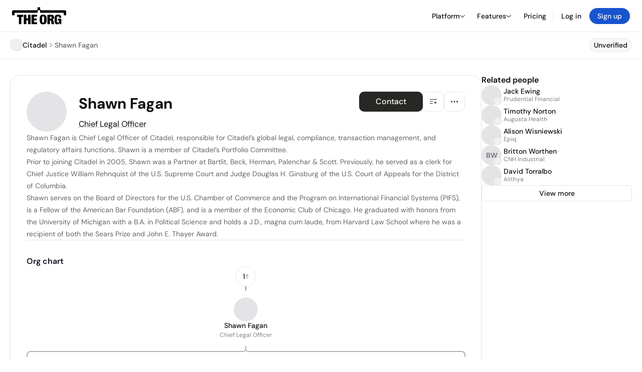

--- FILE ---
content_type: text/html; charset=utf-8
request_url: https://www.google.com/recaptcha/api2/anchor?ar=1&k=6Lfq-mwrAAAAAEGI4FtOZhxV07kiRdBpHTVN5PLD&co=aHR0cHM6Ly90aGVvcmcuY29tOjQ0Mw..&hl=en&type=image&v=PoyoqOPhxBO7pBk68S4YbpHZ&theme=light&size=invisible&badge=bottomright&anchor-ms=20000&execute-ms=30000&cb=64576cje83ka
body_size: 49147
content:
<!DOCTYPE HTML><html dir="ltr" lang="en"><head><meta http-equiv="Content-Type" content="text/html; charset=UTF-8">
<meta http-equiv="X-UA-Compatible" content="IE=edge">
<title>reCAPTCHA</title>
<style type="text/css">
/* cyrillic-ext */
@font-face {
  font-family: 'Roboto';
  font-style: normal;
  font-weight: 400;
  font-stretch: 100%;
  src: url(//fonts.gstatic.com/s/roboto/v48/KFO7CnqEu92Fr1ME7kSn66aGLdTylUAMa3GUBHMdazTgWw.woff2) format('woff2');
  unicode-range: U+0460-052F, U+1C80-1C8A, U+20B4, U+2DE0-2DFF, U+A640-A69F, U+FE2E-FE2F;
}
/* cyrillic */
@font-face {
  font-family: 'Roboto';
  font-style: normal;
  font-weight: 400;
  font-stretch: 100%;
  src: url(//fonts.gstatic.com/s/roboto/v48/KFO7CnqEu92Fr1ME7kSn66aGLdTylUAMa3iUBHMdazTgWw.woff2) format('woff2');
  unicode-range: U+0301, U+0400-045F, U+0490-0491, U+04B0-04B1, U+2116;
}
/* greek-ext */
@font-face {
  font-family: 'Roboto';
  font-style: normal;
  font-weight: 400;
  font-stretch: 100%;
  src: url(//fonts.gstatic.com/s/roboto/v48/KFO7CnqEu92Fr1ME7kSn66aGLdTylUAMa3CUBHMdazTgWw.woff2) format('woff2');
  unicode-range: U+1F00-1FFF;
}
/* greek */
@font-face {
  font-family: 'Roboto';
  font-style: normal;
  font-weight: 400;
  font-stretch: 100%;
  src: url(//fonts.gstatic.com/s/roboto/v48/KFO7CnqEu92Fr1ME7kSn66aGLdTylUAMa3-UBHMdazTgWw.woff2) format('woff2');
  unicode-range: U+0370-0377, U+037A-037F, U+0384-038A, U+038C, U+038E-03A1, U+03A3-03FF;
}
/* math */
@font-face {
  font-family: 'Roboto';
  font-style: normal;
  font-weight: 400;
  font-stretch: 100%;
  src: url(//fonts.gstatic.com/s/roboto/v48/KFO7CnqEu92Fr1ME7kSn66aGLdTylUAMawCUBHMdazTgWw.woff2) format('woff2');
  unicode-range: U+0302-0303, U+0305, U+0307-0308, U+0310, U+0312, U+0315, U+031A, U+0326-0327, U+032C, U+032F-0330, U+0332-0333, U+0338, U+033A, U+0346, U+034D, U+0391-03A1, U+03A3-03A9, U+03B1-03C9, U+03D1, U+03D5-03D6, U+03F0-03F1, U+03F4-03F5, U+2016-2017, U+2034-2038, U+203C, U+2040, U+2043, U+2047, U+2050, U+2057, U+205F, U+2070-2071, U+2074-208E, U+2090-209C, U+20D0-20DC, U+20E1, U+20E5-20EF, U+2100-2112, U+2114-2115, U+2117-2121, U+2123-214F, U+2190, U+2192, U+2194-21AE, U+21B0-21E5, U+21F1-21F2, U+21F4-2211, U+2213-2214, U+2216-22FF, U+2308-230B, U+2310, U+2319, U+231C-2321, U+2336-237A, U+237C, U+2395, U+239B-23B7, U+23D0, U+23DC-23E1, U+2474-2475, U+25AF, U+25B3, U+25B7, U+25BD, U+25C1, U+25CA, U+25CC, U+25FB, U+266D-266F, U+27C0-27FF, U+2900-2AFF, U+2B0E-2B11, U+2B30-2B4C, U+2BFE, U+3030, U+FF5B, U+FF5D, U+1D400-1D7FF, U+1EE00-1EEFF;
}
/* symbols */
@font-face {
  font-family: 'Roboto';
  font-style: normal;
  font-weight: 400;
  font-stretch: 100%;
  src: url(//fonts.gstatic.com/s/roboto/v48/KFO7CnqEu92Fr1ME7kSn66aGLdTylUAMaxKUBHMdazTgWw.woff2) format('woff2');
  unicode-range: U+0001-000C, U+000E-001F, U+007F-009F, U+20DD-20E0, U+20E2-20E4, U+2150-218F, U+2190, U+2192, U+2194-2199, U+21AF, U+21E6-21F0, U+21F3, U+2218-2219, U+2299, U+22C4-22C6, U+2300-243F, U+2440-244A, U+2460-24FF, U+25A0-27BF, U+2800-28FF, U+2921-2922, U+2981, U+29BF, U+29EB, U+2B00-2BFF, U+4DC0-4DFF, U+FFF9-FFFB, U+10140-1018E, U+10190-1019C, U+101A0, U+101D0-101FD, U+102E0-102FB, U+10E60-10E7E, U+1D2C0-1D2D3, U+1D2E0-1D37F, U+1F000-1F0FF, U+1F100-1F1AD, U+1F1E6-1F1FF, U+1F30D-1F30F, U+1F315, U+1F31C, U+1F31E, U+1F320-1F32C, U+1F336, U+1F378, U+1F37D, U+1F382, U+1F393-1F39F, U+1F3A7-1F3A8, U+1F3AC-1F3AF, U+1F3C2, U+1F3C4-1F3C6, U+1F3CA-1F3CE, U+1F3D4-1F3E0, U+1F3ED, U+1F3F1-1F3F3, U+1F3F5-1F3F7, U+1F408, U+1F415, U+1F41F, U+1F426, U+1F43F, U+1F441-1F442, U+1F444, U+1F446-1F449, U+1F44C-1F44E, U+1F453, U+1F46A, U+1F47D, U+1F4A3, U+1F4B0, U+1F4B3, U+1F4B9, U+1F4BB, U+1F4BF, U+1F4C8-1F4CB, U+1F4D6, U+1F4DA, U+1F4DF, U+1F4E3-1F4E6, U+1F4EA-1F4ED, U+1F4F7, U+1F4F9-1F4FB, U+1F4FD-1F4FE, U+1F503, U+1F507-1F50B, U+1F50D, U+1F512-1F513, U+1F53E-1F54A, U+1F54F-1F5FA, U+1F610, U+1F650-1F67F, U+1F687, U+1F68D, U+1F691, U+1F694, U+1F698, U+1F6AD, U+1F6B2, U+1F6B9-1F6BA, U+1F6BC, U+1F6C6-1F6CF, U+1F6D3-1F6D7, U+1F6E0-1F6EA, U+1F6F0-1F6F3, U+1F6F7-1F6FC, U+1F700-1F7FF, U+1F800-1F80B, U+1F810-1F847, U+1F850-1F859, U+1F860-1F887, U+1F890-1F8AD, U+1F8B0-1F8BB, U+1F8C0-1F8C1, U+1F900-1F90B, U+1F93B, U+1F946, U+1F984, U+1F996, U+1F9E9, U+1FA00-1FA6F, U+1FA70-1FA7C, U+1FA80-1FA89, U+1FA8F-1FAC6, U+1FACE-1FADC, U+1FADF-1FAE9, U+1FAF0-1FAF8, U+1FB00-1FBFF;
}
/* vietnamese */
@font-face {
  font-family: 'Roboto';
  font-style: normal;
  font-weight: 400;
  font-stretch: 100%;
  src: url(//fonts.gstatic.com/s/roboto/v48/KFO7CnqEu92Fr1ME7kSn66aGLdTylUAMa3OUBHMdazTgWw.woff2) format('woff2');
  unicode-range: U+0102-0103, U+0110-0111, U+0128-0129, U+0168-0169, U+01A0-01A1, U+01AF-01B0, U+0300-0301, U+0303-0304, U+0308-0309, U+0323, U+0329, U+1EA0-1EF9, U+20AB;
}
/* latin-ext */
@font-face {
  font-family: 'Roboto';
  font-style: normal;
  font-weight: 400;
  font-stretch: 100%;
  src: url(//fonts.gstatic.com/s/roboto/v48/KFO7CnqEu92Fr1ME7kSn66aGLdTylUAMa3KUBHMdazTgWw.woff2) format('woff2');
  unicode-range: U+0100-02BA, U+02BD-02C5, U+02C7-02CC, U+02CE-02D7, U+02DD-02FF, U+0304, U+0308, U+0329, U+1D00-1DBF, U+1E00-1E9F, U+1EF2-1EFF, U+2020, U+20A0-20AB, U+20AD-20C0, U+2113, U+2C60-2C7F, U+A720-A7FF;
}
/* latin */
@font-face {
  font-family: 'Roboto';
  font-style: normal;
  font-weight: 400;
  font-stretch: 100%;
  src: url(//fonts.gstatic.com/s/roboto/v48/KFO7CnqEu92Fr1ME7kSn66aGLdTylUAMa3yUBHMdazQ.woff2) format('woff2');
  unicode-range: U+0000-00FF, U+0131, U+0152-0153, U+02BB-02BC, U+02C6, U+02DA, U+02DC, U+0304, U+0308, U+0329, U+2000-206F, U+20AC, U+2122, U+2191, U+2193, U+2212, U+2215, U+FEFF, U+FFFD;
}
/* cyrillic-ext */
@font-face {
  font-family: 'Roboto';
  font-style: normal;
  font-weight: 500;
  font-stretch: 100%;
  src: url(//fonts.gstatic.com/s/roboto/v48/KFO7CnqEu92Fr1ME7kSn66aGLdTylUAMa3GUBHMdazTgWw.woff2) format('woff2');
  unicode-range: U+0460-052F, U+1C80-1C8A, U+20B4, U+2DE0-2DFF, U+A640-A69F, U+FE2E-FE2F;
}
/* cyrillic */
@font-face {
  font-family: 'Roboto';
  font-style: normal;
  font-weight: 500;
  font-stretch: 100%;
  src: url(//fonts.gstatic.com/s/roboto/v48/KFO7CnqEu92Fr1ME7kSn66aGLdTylUAMa3iUBHMdazTgWw.woff2) format('woff2');
  unicode-range: U+0301, U+0400-045F, U+0490-0491, U+04B0-04B1, U+2116;
}
/* greek-ext */
@font-face {
  font-family: 'Roboto';
  font-style: normal;
  font-weight: 500;
  font-stretch: 100%;
  src: url(//fonts.gstatic.com/s/roboto/v48/KFO7CnqEu92Fr1ME7kSn66aGLdTylUAMa3CUBHMdazTgWw.woff2) format('woff2');
  unicode-range: U+1F00-1FFF;
}
/* greek */
@font-face {
  font-family: 'Roboto';
  font-style: normal;
  font-weight: 500;
  font-stretch: 100%;
  src: url(//fonts.gstatic.com/s/roboto/v48/KFO7CnqEu92Fr1ME7kSn66aGLdTylUAMa3-UBHMdazTgWw.woff2) format('woff2');
  unicode-range: U+0370-0377, U+037A-037F, U+0384-038A, U+038C, U+038E-03A1, U+03A3-03FF;
}
/* math */
@font-face {
  font-family: 'Roboto';
  font-style: normal;
  font-weight: 500;
  font-stretch: 100%;
  src: url(//fonts.gstatic.com/s/roboto/v48/KFO7CnqEu92Fr1ME7kSn66aGLdTylUAMawCUBHMdazTgWw.woff2) format('woff2');
  unicode-range: U+0302-0303, U+0305, U+0307-0308, U+0310, U+0312, U+0315, U+031A, U+0326-0327, U+032C, U+032F-0330, U+0332-0333, U+0338, U+033A, U+0346, U+034D, U+0391-03A1, U+03A3-03A9, U+03B1-03C9, U+03D1, U+03D5-03D6, U+03F0-03F1, U+03F4-03F5, U+2016-2017, U+2034-2038, U+203C, U+2040, U+2043, U+2047, U+2050, U+2057, U+205F, U+2070-2071, U+2074-208E, U+2090-209C, U+20D0-20DC, U+20E1, U+20E5-20EF, U+2100-2112, U+2114-2115, U+2117-2121, U+2123-214F, U+2190, U+2192, U+2194-21AE, U+21B0-21E5, U+21F1-21F2, U+21F4-2211, U+2213-2214, U+2216-22FF, U+2308-230B, U+2310, U+2319, U+231C-2321, U+2336-237A, U+237C, U+2395, U+239B-23B7, U+23D0, U+23DC-23E1, U+2474-2475, U+25AF, U+25B3, U+25B7, U+25BD, U+25C1, U+25CA, U+25CC, U+25FB, U+266D-266F, U+27C0-27FF, U+2900-2AFF, U+2B0E-2B11, U+2B30-2B4C, U+2BFE, U+3030, U+FF5B, U+FF5D, U+1D400-1D7FF, U+1EE00-1EEFF;
}
/* symbols */
@font-face {
  font-family: 'Roboto';
  font-style: normal;
  font-weight: 500;
  font-stretch: 100%;
  src: url(//fonts.gstatic.com/s/roboto/v48/KFO7CnqEu92Fr1ME7kSn66aGLdTylUAMaxKUBHMdazTgWw.woff2) format('woff2');
  unicode-range: U+0001-000C, U+000E-001F, U+007F-009F, U+20DD-20E0, U+20E2-20E4, U+2150-218F, U+2190, U+2192, U+2194-2199, U+21AF, U+21E6-21F0, U+21F3, U+2218-2219, U+2299, U+22C4-22C6, U+2300-243F, U+2440-244A, U+2460-24FF, U+25A0-27BF, U+2800-28FF, U+2921-2922, U+2981, U+29BF, U+29EB, U+2B00-2BFF, U+4DC0-4DFF, U+FFF9-FFFB, U+10140-1018E, U+10190-1019C, U+101A0, U+101D0-101FD, U+102E0-102FB, U+10E60-10E7E, U+1D2C0-1D2D3, U+1D2E0-1D37F, U+1F000-1F0FF, U+1F100-1F1AD, U+1F1E6-1F1FF, U+1F30D-1F30F, U+1F315, U+1F31C, U+1F31E, U+1F320-1F32C, U+1F336, U+1F378, U+1F37D, U+1F382, U+1F393-1F39F, U+1F3A7-1F3A8, U+1F3AC-1F3AF, U+1F3C2, U+1F3C4-1F3C6, U+1F3CA-1F3CE, U+1F3D4-1F3E0, U+1F3ED, U+1F3F1-1F3F3, U+1F3F5-1F3F7, U+1F408, U+1F415, U+1F41F, U+1F426, U+1F43F, U+1F441-1F442, U+1F444, U+1F446-1F449, U+1F44C-1F44E, U+1F453, U+1F46A, U+1F47D, U+1F4A3, U+1F4B0, U+1F4B3, U+1F4B9, U+1F4BB, U+1F4BF, U+1F4C8-1F4CB, U+1F4D6, U+1F4DA, U+1F4DF, U+1F4E3-1F4E6, U+1F4EA-1F4ED, U+1F4F7, U+1F4F9-1F4FB, U+1F4FD-1F4FE, U+1F503, U+1F507-1F50B, U+1F50D, U+1F512-1F513, U+1F53E-1F54A, U+1F54F-1F5FA, U+1F610, U+1F650-1F67F, U+1F687, U+1F68D, U+1F691, U+1F694, U+1F698, U+1F6AD, U+1F6B2, U+1F6B9-1F6BA, U+1F6BC, U+1F6C6-1F6CF, U+1F6D3-1F6D7, U+1F6E0-1F6EA, U+1F6F0-1F6F3, U+1F6F7-1F6FC, U+1F700-1F7FF, U+1F800-1F80B, U+1F810-1F847, U+1F850-1F859, U+1F860-1F887, U+1F890-1F8AD, U+1F8B0-1F8BB, U+1F8C0-1F8C1, U+1F900-1F90B, U+1F93B, U+1F946, U+1F984, U+1F996, U+1F9E9, U+1FA00-1FA6F, U+1FA70-1FA7C, U+1FA80-1FA89, U+1FA8F-1FAC6, U+1FACE-1FADC, U+1FADF-1FAE9, U+1FAF0-1FAF8, U+1FB00-1FBFF;
}
/* vietnamese */
@font-face {
  font-family: 'Roboto';
  font-style: normal;
  font-weight: 500;
  font-stretch: 100%;
  src: url(//fonts.gstatic.com/s/roboto/v48/KFO7CnqEu92Fr1ME7kSn66aGLdTylUAMa3OUBHMdazTgWw.woff2) format('woff2');
  unicode-range: U+0102-0103, U+0110-0111, U+0128-0129, U+0168-0169, U+01A0-01A1, U+01AF-01B0, U+0300-0301, U+0303-0304, U+0308-0309, U+0323, U+0329, U+1EA0-1EF9, U+20AB;
}
/* latin-ext */
@font-face {
  font-family: 'Roboto';
  font-style: normal;
  font-weight: 500;
  font-stretch: 100%;
  src: url(//fonts.gstatic.com/s/roboto/v48/KFO7CnqEu92Fr1ME7kSn66aGLdTylUAMa3KUBHMdazTgWw.woff2) format('woff2');
  unicode-range: U+0100-02BA, U+02BD-02C5, U+02C7-02CC, U+02CE-02D7, U+02DD-02FF, U+0304, U+0308, U+0329, U+1D00-1DBF, U+1E00-1E9F, U+1EF2-1EFF, U+2020, U+20A0-20AB, U+20AD-20C0, U+2113, U+2C60-2C7F, U+A720-A7FF;
}
/* latin */
@font-face {
  font-family: 'Roboto';
  font-style: normal;
  font-weight: 500;
  font-stretch: 100%;
  src: url(//fonts.gstatic.com/s/roboto/v48/KFO7CnqEu92Fr1ME7kSn66aGLdTylUAMa3yUBHMdazQ.woff2) format('woff2');
  unicode-range: U+0000-00FF, U+0131, U+0152-0153, U+02BB-02BC, U+02C6, U+02DA, U+02DC, U+0304, U+0308, U+0329, U+2000-206F, U+20AC, U+2122, U+2191, U+2193, U+2212, U+2215, U+FEFF, U+FFFD;
}
/* cyrillic-ext */
@font-face {
  font-family: 'Roboto';
  font-style: normal;
  font-weight: 900;
  font-stretch: 100%;
  src: url(//fonts.gstatic.com/s/roboto/v48/KFO7CnqEu92Fr1ME7kSn66aGLdTylUAMa3GUBHMdazTgWw.woff2) format('woff2');
  unicode-range: U+0460-052F, U+1C80-1C8A, U+20B4, U+2DE0-2DFF, U+A640-A69F, U+FE2E-FE2F;
}
/* cyrillic */
@font-face {
  font-family: 'Roboto';
  font-style: normal;
  font-weight: 900;
  font-stretch: 100%;
  src: url(//fonts.gstatic.com/s/roboto/v48/KFO7CnqEu92Fr1ME7kSn66aGLdTylUAMa3iUBHMdazTgWw.woff2) format('woff2');
  unicode-range: U+0301, U+0400-045F, U+0490-0491, U+04B0-04B1, U+2116;
}
/* greek-ext */
@font-face {
  font-family: 'Roboto';
  font-style: normal;
  font-weight: 900;
  font-stretch: 100%;
  src: url(//fonts.gstatic.com/s/roboto/v48/KFO7CnqEu92Fr1ME7kSn66aGLdTylUAMa3CUBHMdazTgWw.woff2) format('woff2');
  unicode-range: U+1F00-1FFF;
}
/* greek */
@font-face {
  font-family: 'Roboto';
  font-style: normal;
  font-weight: 900;
  font-stretch: 100%;
  src: url(//fonts.gstatic.com/s/roboto/v48/KFO7CnqEu92Fr1ME7kSn66aGLdTylUAMa3-UBHMdazTgWw.woff2) format('woff2');
  unicode-range: U+0370-0377, U+037A-037F, U+0384-038A, U+038C, U+038E-03A1, U+03A3-03FF;
}
/* math */
@font-face {
  font-family: 'Roboto';
  font-style: normal;
  font-weight: 900;
  font-stretch: 100%;
  src: url(//fonts.gstatic.com/s/roboto/v48/KFO7CnqEu92Fr1ME7kSn66aGLdTylUAMawCUBHMdazTgWw.woff2) format('woff2');
  unicode-range: U+0302-0303, U+0305, U+0307-0308, U+0310, U+0312, U+0315, U+031A, U+0326-0327, U+032C, U+032F-0330, U+0332-0333, U+0338, U+033A, U+0346, U+034D, U+0391-03A1, U+03A3-03A9, U+03B1-03C9, U+03D1, U+03D5-03D6, U+03F0-03F1, U+03F4-03F5, U+2016-2017, U+2034-2038, U+203C, U+2040, U+2043, U+2047, U+2050, U+2057, U+205F, U+2070-2071, U+2074-208E, U+2090-209C, U+20D0-20DC, U+20E1, U+20E5-20EF, U+2100-2112, U+2114-2115, U+2117-2121, U+2123-214F, U+2190, U+2192, U+2194-21AE, U+21B0-21E5, U+21F1-21F2, U+21F4-2211, U+2213-2214, U+2216-22FF, U+2308-230B, U+2310, U+2319, U+231C-2321, U+2336-237A, U+237C, U+2395, U+239B-23B7, U+23D0, U+23DC-23E1, U+2474-2475, U+25AF, U+25B3, U+25B7, U+25BD, U+25C1, U+25CA, U+25CC, U+25FB, U+266D-266F, U+27C0-27FF, U+2900-2AFF, U+2B0E-2B11, U+2B30-2B4C, U+2BFE, U+3030, U+FF5B, U+FF5D, U+1D400-1D7FF, U+1EE00-1EEFF;
}
/* symbols */
@font-face {
  font-family: 'Roboto';
  font-style: normal;
  font-weight: 900;
  font-stretch: 100%;
  src: url(//fonts.gstatic.com/s/roboto/v48/KFO7CnqEu92Fr1ME7kSn66aGLdTylUAMaxKUBHMdazTgWw.woff2) format('woff2');
  unicode-range: U+0001-000C, U+000E-001F, U+007F-009F, U+20DD-20E0, U+20E2-20E4, U+2150-218F, U+2190, U+2192, U+2194-2199, U+21AF, U+21E6-21F0, U+21F3, U+2218-2219, U+2299, U+22C4-22C6, U+2300-243F, U+2440-244A, U+2460-24FF, U+25A0-27BF, U+2800-28FF, U+2921-2922, U+2981, U+29BF, U+29EB, U+2B00-2BFF, U+4DC0-4DFF, U+FFF9-FFFB, U+10140-1018E, U+10190-1019C, U+101A0, U+101D0-101FD, U+102E0-102FB, U+10E60-10E7E, U+1D2C0-1D2D3, U+1D2E0-1D37F, U+1F000-1F0FF, U+1F100-1F1AD, U+1F1E6-1F1FF, U+1F30D-1F30F, U+1F315, U+1F31C, U+1F31E, U+1F320-1F32C, U+1F336, U+1F378, U+1F37D, U+1F382, U+1F393-1F39F, U+1F3A7-1F3A8, U+1F3AC-1F3AF, U+1F3C2, U+1F3C4-1F3C6, U+1F3CA-1F3CE, U+1F3D4-1F3E0, U+1F3ED, U+1F3F1-1F3F3, U+1F3F5-1F3F7, U+1F408, U+1F415, U+1F41F, U+1F426, U+1F43F, U+1F441-1F442, U+1F444, U+1F446-1F449, U+1F44C-1F44E, U+1F453, U+1F46A, U+1F47D, U+1F4A3, U+1F4B0, U+1F4B3, U+1F4B9, U+1F4BB, U+1F4BF, U+1F4C8-1F4CB, U+1F4D6, U+1F4DA, U+1F4DF, U+1F4E3-1F4E6, U+1F4EA-1F4ED, U+1F4F7, U+1F4F9-1F4FB, U+1F4FD-1F4FE, U+1F503, U+1F507-1F50B, U+1F50D, U+1F512-1F513, U+1F53E-1F54A, U+1F54F-1F5FA, U+1F610, U+1F650-1F67F, U+1F687, U+1F68D, U+1F691, U+1F694, U+1F698, U+1F6AD, U+1F6B2, U+1F6B9-1F6BA, U+1F6BC, U+1F6C6-1F6CF, U+1F6D3-1F6D7, U+1F6E0-1F6EA, U+1F6F0-1F6F3, U+1F6F7-1F6FC, U+1F700-1F7FF, U+1F800-1F80B, U+1F810-1F847, U+1F850-1F859, U+1F860-1F887, U+1F890-1F8AD, U+1F8B0-1F8BB, U+1F8C0-1F8C1, U+1F900-1F90B, U+1F93B, U+1F946, U+1F984, U+1F996, U+1F9E9, U+1FA00-1FA6F, U+1FA70-1FA7C, U+1FA80-1FA89, U+1FA8F-1FAC6, U+1FACE-1FADC, U+1FADF-1FAE9, U+1FAF0-1FAF8, U+1FB00-1FBFF;
}
/* vietnamese */
@font-face {
  font-family: 'Roboto';
  font-style: normal;
  font-weight: 900;
  font-stretch: 100%;
  src: url(//fonts.gstatic.com/s/roboto/v48/KFO7CnqEu92Fr1ME7kSn66aGLdTylUAMa3OUBHMdazTgWw.woff2) format('woff2');
  unicode-range: U+0102-0103, U+0110-0111, U+0128-0129, U+0168-0169, U+01A0-01A1, U+01AF-01B0, U+0300-0301, U+0303-0304, U+0308-0309, U+0323, U+0329, U+1EA0-1EF9, U+20AB;
}
/* latin-ext */
@font-face {
  font-family: 'Roboto';
  font-style: normal;
  font-weight: 900;
  font-stretch: 100%;
  src: url(//fonts.gstatic.com/s/roboto/v48/KFO7CnqEu92Fr1ME7kSn66aGLdTylUAMa3KUBHMdazTgWw.woff2) format('woff2');
  unicode-range: U+0100-02BA, U+02BD-02C5, U+02C7-02CC, U+02CE-02D7, U+02DD-02FF, U+0304, U+0308, U+0329, U+1D00-1DBF, U+1E00-1E9F, U+1EF2-1EFF, U+2020, U+20A0-20AB, U+20AD-20C0, U+2113, U+2C60-2C7F, U+A720-A7FF;
}
/* latin */
@font-face {
  font-family: 'Roboto';
  font-style: normal;
  font-weight: 900;
  font-stretch: 100%;
  src: url(//fonts.gstatic.com/s/roboto/v48/KFO7CnqEu92Fr1ME7kSn66aGLdTylUAMa3yUBHMdazQ.woff2) format('woff2');
  unicode-range: U+0000-00FF, U+0131, U+0152-0153, U+02BB-02BC, U+02C6, U+02DA, U+02DC, U+0304, U+0308, U+0329, U+2000-206F, U+20AC, U+2122, U+2191, U+2193, U+2212, U+2215, U+FEFF, U+FFFD;
}

</style>
<link rel="stylesheet" type="text/css" href="https://www.gstatic.com/recaptcha/releases/PoyoqOPhxBO7pBk68S4YbpHZ/styles__ltr.css">
<script nonce="bH3Ju17hYpq-6qe9h5oaHQ" type="text/javascript">window['__recaptcha_api'] = 'https://www.google.com/recaptcha/api2/';</script>
<script type="text/javascript" src="https://www.gstatic.com/recaptcha/releases/PoyoqOPhxBO7pBk68S4YbpHZ/recaptcha__en.js" nonce="bH3Ju17hYpq-6qe9h5oaHQ">
      
    </script></head>
<body><div id="rc-anchor-alert" class="rc-anchor-alert"></div>
<input type="hidden" id="recaptcha-token" value="[base64]">
<script type="text/javascript" nonce="bH3Ju17hYpq-6qe9h5oaHQ">
      recaptcha.anchor.Main.init("[\x22ainput\x22,[\x22bgdata\x22,\x22\x22,\[base64]/[base64]/bmV3IFpbdF0obVswXSk6Sz09Mj9uZXcgWlt0XShtWzBdLG1bMV0pOks9PTM/bmV3IFpbdF0obVswXSxtWzFdLG1bMl0pOks9PTQ/[base64]/[base64]/[base64]/[base64]/[base64]/[base64]/[base64]/[base64]/[base64]/[base64]/[base64]/[base64]/[base64]/[base64]\\u003d\\u003d\x22,\[base64]\\u003d\x22,\x22al8gwp/CpMOmC8KuZsK/W2sdw7DCjyUYJhY/wonCswzDqMKfw7TDhX7CmMOcOTbCr8KiDMKzwpDCjEhtScKJM8ORXcKVCsOrw4jCpE/CtsKsRmUAwoBXG8OANUkDCsKCPcOlw6TDh8Kow5HCkMOuCcKAUyxfw7jCgsKFw5x8wpTDhXzCksOrwqPCuUnCmS/Dqkwkw4/Ci1V6w5TCrwzDlWNPwrfDtEnDqMOIW3/CqcOnwqdVZcKpNFo1AsKQw59Zw43DicK4w4bCkR8mccOkw5jDiMK9wrx1wrUvRMK7fmHDv2LDmsKjwo/CisKdwrJFwrTDnVvCoCnCscKKw4BrdH9Ye2LCmG7CiDvChcK5wozDq8O1HsOuTcOXwokHC8KVwpBLw4drwoBOwoJkO8Ozw7zCnCHClMK9RXcXH8KLwpbDtCVTwoNgbcKnAsOnQRjCgXRxPlPCugRxw5YURMKwE8KDw4PDnW3ClRvDqsK7ecO9wr7CpW/CikLCsEPCnR5aKsKmwpvCnCUhwr9fw6zCoElADXwOBA0mwrjDozbDjcOJSh7CscOqWBdFwrw9wqNDwrtgwr3DplIJw7LDvSXCn8OvA2/CsC42wqbClDgbKUTCrDEEcMOEU2LCgHEJw77DqsKkwpQNdVbCqncLM8KdFcOvwoTDphrCuFDDmMOcRMKcw6rCscO7w7VbCx/[base64]/ClxfDmlpvw4pRI8KPw73Dn8OSw4BDWMOnw53CqULCnlAUQ2Q6w5tnAlLClMK9w7F2CChIc2Edwptxw4wAAcKUJi9Vwp44w7tiUSrDvMOxwpdVw4TDjn1eXsOrQn1/SsOfw5XDvsOuEMKdGcOzZMKgw60bGUxOwoJtG3HCnSXCl8Khw64ewp0qwqsZIU7CpsKoTRYzwp/[base64]/dMOdflfDkWHDuVjDnyDCpMOReR1Xwp1zw4rDicKbw4fDkGXCgsOVw47ChcO2ZQ7CjXDDl8ObFsKMR8OSdMKDVsK2w4bDqcO0w4JDUmnClSLCpcOYCMKWwovClsOqN2J+QcO8w65sYgMHwpttBArCsMOTCcKnwrEiJMKKw4oTw7vDqsOFw7/Dg8ObwpTCpMKKQELCuQB4wp7Dui3CgU3CtMOtLMOmw6ZcGMK0w4EoeMOqw4tzTUhewohGwobCgcKOw4DDmcO1GRoEUcOvwojCrGvCjsOmb8KnwpzDhsOVw5fCiRXDlsOuwqh3MsOzCl0jIcOIB3fDtlkTfcOzBcKTwrV+BsObw5fClDUECGIow6UBwrzDlcOywr/CjcKeSUdHX8OSw4gTwrfCvm97UMKowrLCjsOQARpbDsK/w69iwqHDiMK7I27CsUPDhMKcw6dyw77Do8K/WMKLHS/DqsOKPEjCjcKfwpPCiMKMwpJqw73CnMOAYMK1RMKNSVvDn8OcVsKRwo5YViRCw5jDsMO4P34dJcKBw7k/wrzCu8OVBMOFw60pw7BaYxttw68OwqBUJyhGw5ktwpHChMK3wozClsOBVEjDu0DCu8ONw5Q/wo5Uwocgw7EZw6pywrLDsMOzPcOWbsOrLV0IwpPDiMKZw7jDucO8w7pywp7DgMOlE2Yxa8OGesOdEWdewoTDgMO2d8OyWiwdw7fChzvCs2R+ecKtXw1Ow4PCs8KFw4bCnEx9wrpawpbDnGPDmifCjcKTw53Cti0cEcKnwq7Ci1PChBAVwrx8wrfCgMK/[base64]/QMKwG8OCWMO8OcKtw4PCgH1Ow6F4Umh4wqx/wpI4NHMZKMKmBcOTw7jDrMKZPVLCnxZHUi/DoC7CnGzClsKaUsKff1fDvStnV8K3wrzDq8K/w5Aaelo6wpUyPQrCu3NPwrtHw6lYwojCnHzDoMOzwo3DkkHDj2pdwpTDosOndcOyNEjDvcOBw4QBwrDCq0w0XcKmM8KYwr08w4wKwpcxKcK9ayU/[base64]/[base64]/DmyPDhCTDng1KJ8O/w5TCoHZaXm7CjcKuNcKWw6Yvw7R0wqHCucKUHFQVDntWNsKUfsOyKsOrVcOWVjB/[base64]/CtmfCjU18w40qw7DCgVfCkUHDgwPDj8ONEMOdw7ASacK6BwvDvMOYw7rCr3AMGcKTw5nDh0vDjVF+Z8OETmzCncK/SizClTXDmMKGGcOCwrpfQ37CrBjCtW91w4HDt0fCksOOwqwUDRppRUZseRwRHMOqw48AIHfClMODwo7Dp8KQw4nDsGHDs8Odw6DDrMOGw4A1YW/DmWY6w47DjcO0AcOnw6bDjjXCgWsxwoAPw5xENMOmwpXCs8OiVBNNPz7DpxAPwp/DhMKKw4B8Z0HDgGAiw7xDGMORworCtX9BwrtxQsOXwpEEwpoybi1Vw5YuLQEZDA7Dl8Obw6AwwojCm0YgLsKcS8KiwqBjOBbCozgiw7R2K8K2wpoKKn/DpMKCwq8eTS0XwrXCvgsvBUVawrU7CcO9TsOrOmAEHMOhIn/Do3PCvmcPHRZrccOnw5TCkGFtw4gmWUkPwoRDZhzCkVTCv8OeNH5bbcOVEMOAwoMcw7LClMKyXExlw4XDkmhOw54aKsOgKyFlUlUXfcKCwpjDk8ODwonDicOXw5VRw4daWl/Cp8KtMFTDjG1NwqRNS8Kvwo7Cs8Kuw5rDtsOSw4BywpQDw5TDq8KbM8KAwoPDtFZib2/ChcOGw41ew4gQwrg1wp3ClDk2bhtvAG8JZsOCEMOae8KjwoTDtcKrRcOAw5pgw5J7w68ccgDCnD41fSfClD7CncKJw7bCmEBVesOXw6PCicK8c8O1w7fChkV9w5jCq3Ufw55JD8KlT2rCjHgZGcOFfcKkX8KBwq4CwoVVLcOpw7HCv8KNU3rDocOOw6jCpsK/wqQEwqUMClhRwqLCu39DE8OgUMKOXMO2wrsoXT3CkW1xBCN/wrXClsO0w5BEVsK3Dh5IZi40YsOWcEwhHcOHVsOzHHIdXMOqwobCocO1wrXCgsKKaEjDqcKlwoPDhAYtw7N/wqzDkQTCjlzDocO0wo/ChHIcQU5nwo9IAjfDu1/[base64]/CjV3DqgbCnsOuwojCjMOUZwoRX8O8w6rDosOPw7/Cp8OMAF/CkhPDvcOOYcKfw713wqPCkcOjw5pBw5Z/[base64]/DmcOGRcO1w59jw4Q+G8OyfTnCoX3CtVBHwq7ChsKYCjvCp3o7FEzCt8K6YsKMwpdwwqnDjMOZI256esOdJXVLFcK/f0rDlBpBw7nCvHdUwpbCvhXCkR5Aw6cgwqrDvMKmwpLClA4Aa8Old8KuQAB1XB/DgDDChsKPwovDuhR3w5zCkMKQOcKtasOqV8KZw6rCoz/DkcKZw6N3wpwywqfCuyTCoh4bFMO1w4nCjsKIwo8md8Omwr/CscOlFxLDsTfDng7Ds1cHWWPDpcO/[base64]/CmVXCvjBBbl5zLsOrWBDCmMOtwr9/L8KJHcONw5zCinrCgMKFcsOtw41Owp4CEVQbwpBmw7YqM8O3OcOYbBM4wrPDhsOFw5PCpMOBU8Krw5nDlMOAG8K/LFDCozHDrDHCsDfDkcOiwqXDu8OOw4jCjylfPDF2JMK9w6zCii5UwpNGWAfDohvDiMO8wqnDky3DlUbCrsKDw77DmsKjw5vDoA0fesOeZsK2GzbDtCPDgDrDksOKZALCqR1nwoJPw5LCiMKgCBd4wo4iwq/CunrDm3HDvjDCu8OuGQfDsHYsNhghw4RGwoHCi8ODXk1rw4A6MmYSZVIzThDDiMKfwpzDiXrDgk1oEx9EwpXDsi/Dnz3ChcKlLVrDqsKBTzDCjMK9PBMrDgp2KDBMalfDohVQw6hiwpIFCsO5TMKfwo7DgjdMK8OCR2XCq8K9wq3Cs8OdwrfDtMO/w73DqjjDmMKHKcKxwoMXw6fDhUXCi2zDh3c/w71Pb8KhCUnDg8KtwrpIXMK9OGfCvhBGw5zDqsOfbcKkwoJgHMOrwpVYcsOiw4MjT8KlPsOpJAhLwo7DhArDq8OXCMKHw6TCusK+wqBFw4HCk0bCsMO3w4bCskXDvsKkwoM2w5/DrjJEw6BYImnDp8KSwoXCuHAaXcOaHcKvDiknJ1LDsMOGw7nCu8KIw69TwovDiMKJfTQFw7/CkmjDnsOdwr8+DcO9wpHDisOBdh3DucKEWELCsDU+w7jDiy0dw6FzwpUpwo89w4rDhMKXOMKzw7JhQxE+WMKqw4JNwqw1ejxgBQzDiA/[base64]/CcKHw70Kw7TDtsOPHsKyDsKCw5zCnhzCk8ORTMKow45Lw48Sf8OqwoQowpISw4vDnyDDt1TDsyJ6P8KOEcK0c8Knwq8EQTNVesKqV3fCkhpwWcK6wr9/Exo4wr/DtmHDl8OPWsKywqnDkXHCjMKRw6/DiT8xw5HDkWbDssKgwq1pXMK5acOYwrHDojt2VsKfwr4eNMOLwppIwodJD3BawpjDkMOYwr8/csOWw7jCnXdfScO9wrYOcMKEw6JwLMOhw4TCljDChsOafMOUKUPDhRsyw7DDpm/DkGJow5UtUwNOTDtew7RjTDlOw4rDrQxMP8O2XcKXKwddHBjDt8KSwoR0wofDmU4NwqDCjg5aGMKJasKPdRTCmEzDusKQF8Kew6rDuMOcHsKOcsKdDUcaw5V6wpTCswR2KsO4woBpw5/CrsKeO3PDhMKRwp0iLVjDgXxOwqjDl3vDqMOWHMOKZsOHXcOjCgbDn14EL8KCQsO4wpnDhGdcNMO7wp5mRgLCp8OCwrXDncO+JVxOwpjCtn/[base64]/DtwYtfRTDmMO8SUXCmcOWw5RLw4xlUMOTRBF/asOjG1Ndw65jwroww6bDrsOqwoQmFiVWwrR1NMOLwobCsWNgXCxNw6owV1fCtsKywqcYwqpFwqXDo8Kyw7cdwr9vwrvDmMKIw4bCnmvCosO4VGt2XVV3wrIDwqIsccKQw6LDhFhfGjjDlsOWwohlwohzdcK6w6owWDTDgF5RwocSw4vDgyjDmD0/wp3DoHLCmzjCp8OHw6ENNh4yw6BgOcKmdMKEw63CjH3CvQ3CowjDkMO3wovDvsK5e8OLKcOSw6Rwwr8zO1lLbcOjO8O5woVOSnombWZlQ8K1a3R5XT/DmsKMwo1/[base64]/ChMKyw5/[base64]/DhsOHwoPCj14Rw4nCn8OGWcKhw77DnlEWMxTCvsKXw5TCssK1OzBmZhNqZsKnwq/Cj8Klw5nCmkjDkjfDm8K8w6nDvU5lb8KSecOAQnp9dcOLwo0Swp1ITFbDmcOibz9ZBMKTw6PClzJ7wqpgLElgQHDCtHPCiMKEw4bDs8OiRAjDicO3w6nDhMK6byJKM2TCicOgR2LChiI5woJbw6p/F3zDuMOBw7BLPGprKMKZw55bJMOsw4JrHWZhJQ7DoFg2dcOuwqlHwqLCmXvCgMO7wr5/CMKIMHxRA34mw6HDgMKNQ8O0w6nDrDt9Z0XCrUo4wr5Aw7DCr2FsXDwpwoDCpx8vKCEFPMKgOMOHw5Nmw73DkCXCo38Pw7XDrw0Fw7PCgzk2O8Obwr9/[base64]/CtBN8dGo5NsKnLRpYOcKtBS7Ds2Z4V1Y1wq7Cn8O5wqPCncKLcMOkVsKFey8Zw6RQwojCq2o4WcKoW3TDllTCrcK/Gk/[base64]/Dv8KufsOUwrLDmhvCs8O6Q8Ksak/CnD/DgsOeAQHCuCvDmsK5SMKDA3UyRHIUP2vClMOQw5Mqwo4hNgdEwqTCo8KIw6/[base64]/Q8KMYcOPCG57GXU6wqxnfA/[base64]/wpApwqTCrzswCETDkGbDmH3CmyFmScK9w7liA8OXMmQwwojDgcKdGVoPU8O1JMKPwqLCiiTCrCguKzlTwoHCgUfDnULDgmxZAgBqwrDChl/[base64]/CjXPDi8OyPsObCMOQU3HDsB7CthXDlE95wpolZ8OIZsObw6/CtXdNFH7CpcKDazN5w6ctwoEAwrFjWyARw68vKXjDoSHCh2QIwqjCh8KPw4F3w7/[base64]/DrVFeJiF/b1fDhsOrNW3DusKkDsK/[base64]/[base64]/JcKnw5TDvcKCRcOCWgkqeDzDlBwVw4wlwqvDpV3DgBvCu8OXw4bDgCzDsMOIWlnCqQ5awoR8F8OQEnLDnnDCki1XNcOuKhLCjh0zw5bCqQ9Jw5TCqVfCpgtnwoJGQxUqwpEGwohKXCLDgFllXcO/wooFwpfDh8K/DMKte8OTwpnDksOsREZQw4rDtcOxw4NBw4LCgH3CocOSwop3wrBMwozDjsKOw4VlETnCrns9w6c3w5jDj8O2woVOAEtCwqhFw5LDo1XCkcOYw4x/wpJ/[base64]/Cqy/DsEJnDzkhJEHDpsOgKsOdK8OAw4fCsmPDnMKdG8KZw4YPK8KmS13CoMO9C216asO2B0jDu8O+BwHClcKhw4vDt8KgJMK5asOYYVMiRwXDqcK6ZRXCnMKCwrzCnMOyBX3CuSUaUMKLOkLCvcOHw4gFB8Kqw4N9JcK6HsKJw5bDtMKIwq/CqcKiw4lYaMKewr09KQ9+wprCr8OfGxNDUQtCwqM6wpdyV8KzfMKLw7F8LMK+wrcVw5plwpDCoEAXw716w6E+I3g3wo/[base64]/DsWNiWsKLw4jCm8Okw7jDvcOfK8Onw4jDsinCo8OWwqPDoXUtI8O/[base64]/LcKVwpB1wpxTPcOWwoBNRWfCtsO9wqRZQcK7Dj/Ci8OzZyYjWVM1eTvCnU1+CEbDm8KCKEZ3f8Oja8K1w6LCilzDtMOCw4cXw4PCvTzChcKtM0DCvsOFfcK7JFfDvjfDsmFhwopow7Ufwr3CnWTDtMKEX2DCucKtHxDDknbDtR4Xw5DCnFwcw541wrLCr2Vzw4U6ZsKKWcKEw5/DvWYnw6HCn8OUZcO2wrRbw4UVwrfCjx4UEHPCu03CscK3w7/Cvl3Dq20pZxgGN8KMwqpwwqHDo8Kzw7HDnVLCuBUowqwZZcKewp/DhMKlw67ChgAowr5IMcKMwovClsOialAGwp4KAMOtfsKnw5AWfnrDskYUw7nCtcOcYnkhX3LDl8K2KcOWwq/Du8OhJcKDw6UwL8OmWBzDqEbDkMKyVcOAw7HCqcKqwrJQYAkDwrtQXhbDosOow7lpBQPDvlPCnMKMwoBDcjABw6DClyoIwqEOCQHDg8O3w4XCsilhw4x4wrnCjGjDtBk/w5PDlm/CncKWw6QRdcKwwrrDj0nCjmPDucKQwpUCam8zw7kCwq8dVcOkWcOWwqHCmT3Cj2TChMK8RDxmcsKuwrLDucOOwrDDvsOzejMHZQvDhTbDjsKiQ3AvcsKvZsKjw4/[base64]/DusONZcK7w5QMwpBzE8KRwrLDkS/DhTMow4trXMOXQ8KUw6DCtVVIwoFWfk7DscKAw7DCn2nDtcOnwoB9w64LPX3CoUECeXvCvmvCisK9JcOJCcKww4HClMOewoErKcOswroPUlrDosO5PiPCmGZZAEDDisOHwpPDqsOJwr8mwp/[base64]/DkU4mPMKmecO+w6LDuRLCqsK9f8KdwobChsKzAwZZwoLCsiTDqyrDozJlXsO6dkZ0O8KwwoXDv8KmZ13DuAPDj3bCmsK+w79/w4k8f8KDw7vDvsOOw60Lwq1pJcOpE0d6wosXchbCh8KKD8O+w5nCvn4QIQbDizjDkcKUw4bCtsKXwq7DsyIFw7zDk0jCo8O3w6o0wojCsx5uWMK7T8Krw7vCksK8NknCrTRfw4rCpMKXwppXw6jCkVLDtcKyAgshAFIwSBlhX8K4w5XDr1QLcMKkw40rAcKbZU/CrsOdwpnCg8Omwq5gMkcjKVoqU1JEcMOiw7oCPADCl8O1E8OowqA5dFTCkCvDilPCh8KBwo7DmUVLCkoLw7M2NyrDvVl/w4MCKcKxw4/DsRHCocOxw41JwqLCq8KHSsK1bWXCvMO4wpfDp8OzU8KUw5/ClcKgw4Enwqo5w7FBwqXClsOaw7k8wonCs8Knw4DCkihuHcOrZMOYanbDsVAMw4zCkH0ow6bCtCZuwpg7w7XCsATDl3VUFMKPw653NcOqIsKsHsKHwpRow57DtDrDpcOfDmRmCifDoV/CtGREwoh7b8OLNWx3Q8ODwq/[base64]/[base64]/CjMKCw7DDvMOKw5whPy7ClsKww7Q/[base64]/CgU7CnsOhC8OJw5kkAms2w5bCgzRNMBTDrDFmRzgQwr0ew6PDtcKAw5hVNGBgFRQ1wrXDkEHCskEIHsK5NQDDn8OfbwzDnznDoMKufRhlVcKFw5vDmHo+wqvCnsO9KsOUw7/[base64]/[base64]/DucK7chUDwpw3asOfw4nCpBLDsMKoQxbDmMOMw5HCt8O7w5gwwpzDmsO7Umszw5jCvkLCoS/[base64]/wrbCjT1jwovDucOfwqxhw7sEwoQlGUo/w6bDj8KMISrCocO4VBHDtkrDqsODF0pzwqsvwrhkwpBOw7vDmCkJw7lAAcKpw7USwp/[base64]/[base64]/wr4Xwqg0AMO/w5jCtVDCsMOmwqPDpMOVw6pewokiGD7DkDFCwpMww4tyWgDDnR5sG8Kqb04XCy3Dm8KHwpXCinrCksO7w7lbBMKGCcKOwqwdw5HDqsKKdsKJw48ew6Mmw5FbUEzDuj1uwqYSw7kdwprDmMOCIcOAwrHDiQgjw4J/YMOnQHHDhDwVw7wdBBhPw5XClU1iBMKpd8KJS8KpF8KTZGvCgDHDr8OgNcKLIi/Cj3zDgMKHEsOZw5d+R8KfW8OPwoTCvMK6wqA5XcOiwp/Dsy3CrMOtwpnDh8OLCRcEaALCiH/Dmw5QPsKoNFDDosKnw75MFhcww4TCrcKiZ2nDp3R2w7vCpzdGacK0WMOIw5NSwoNXSlROwojCrjPCn8KbHzU3cAAjJ2DCqsOXeDjDmjjCmEQ6YcO7w5vCmMKgHRpkwrgnwqDCrRY8fk7CkyoawoJZwo5nbkkSDMO+wqXCicKYwppnw7bDjcORdS/[base64]/[base64]/CocOOw5TDpWAiwqEYwpADw5PCuXzDt8K6I1R5wo4CwqfCjMKTwpHCj8O6wrhBwq7Dl8Kbw4rDt8K0wpHCvSLDlGUVA2sfwq/Dk8KYw5YMRAc3ehDCnygCE8Kgw7o/w5fDgMKgw4PDpsOjwrEjw4ZcU8OzwodDw7lOIsOuwqHCtXnCmcOHw5DDkMOENsKpVcOXwplpPcOHesOnb3vCg8KWw7PDuyrCnsOJwoMbwpHCjMKXworCm3ppwovDqcKeAMOgasOaC8O/PcOUw4FZw4TChMOvw6fCicKdw5/Ch8OBeMK8w4YBw7FzFMK9w7orwozDpC8tZnArw5BdwoByLAtVecOfw5zCr8Kfw7TCmwTCkBp+CMOzfsO6ZMOyw7TCisO/[base64]/DlsOiZcKnaWgJw4vCoQU3OMKuMiBgwq7DqsOhY37Ch8K0w7RrCMKvdMOlwqJQw68wQcOEwpwEDwBbSghydnzCksKvFsKKOlzDt8K1N8KPW0wMwrLCpcO8acOwfCvDl8Ohw4V4LcK4w6Vaw5ABeQJBDcK7AGbCqyjCqMO7IMKsLg/[base64]/DicODwpXCuzzDv1jDpsOqw7RwEsK3w5c3w4bCuWN9wpsQKxrDsEbDqMKPwrxvIkHCqifDscKeV2zDkH4bC3MOwoouJcKzw4/[base64]/wobDpMKJwoPCpMKnC8O7BRxwZDYob09FSsOmZMKIwofCksKkwo0kw7LCvMONw7V6X8OQQMKZaMKJwos8w6fCsMK5wp7DpsK4w6ILN3zCtVDCiMOfS3/CnMK7w47DqCbDimLCpsKJwoVSJsO3bMOfw5jCvCnDqElkwoHDmMONTMOww5rCocOiw7t4RcO4w5fDsMOXNsKpwp1WbcKwaB/DocKPw6HCvTsyw5XDqcKxZk/CtVnDmcKaw6NEwoA+LMKtw5FnZsOZIhfCoMKPHBDCulLDmV56ZsOnNULDiUPDtGjCqSPDhGHClThQVMKBd8OHwrPDhsKMwp3CnAbDhEvDvk3CmMKjw7c1MhDCtGbCggzDtcK6GcO3wrdAwos2ecOHf2FLw5xZVENlwqzCnsOYOsKMEVHDmGvCrMOtwp/Cky0cwrzDn3DDlUI4RznCjWt/egXCrcK1CcO9w5RNw7tBw4JcdhV3U3DCl8KIwrDCom51wqfCjifDuErDtMKiw4cFCk4gR8KJw7jDn8KIHsOhw55WwpYSw693J8KDwq1Jw5gcwr5nCsO9FT1Xe8Kvw54VwqjDrcOYwosPw4jDilDDmhLCvMOGU1RJOsOKd8KfPU0Qw5p3wqhRw4kowpUvwr/CrTHDvcOXD8KIw50dw5DDuMKjLsK8w7DDgVN0SAvCmgHCosKcXsK2EcOpZT8Uw6JCw47CiHJfwqnDpk5jcMOXVTfCqcOeIcO3ZVoTS8Ofw5E6wqZgw77DlQfDhyJow4cXU1rChMOBw43DrcK2wp0EaSFcw6Bgwo3CusOnw746w6kXwo/CnQIWw65uwpd8w6Qhwopiw5jChcO0Om/CpllVwp11aywlwp/[base64]/[base64]/Cj8Owwp7CtRZtHk9kSj/[base64]/DoiLCphHDrzANw5/[base64]/[base64]/CnkPCmmVrNjNPwpnDk3seCUPDukbDssOEWHdSw5FmHSYRXsKnYcODE1nCmX/DqMOQw4oEwp98WQBrw6oew4zCoSXCkU0YWcOgJmB7wrlifMODEsObw6/DshtDwq8Lw63ChknCjkLDo8OgPX/Dkg/Cl1t1w70nfyfDk8K5wr8sCsOzw5zDlXXCrVPCgh96ZMOXcMK9SsO6HjwPQXhCwpd1wpPDjC58H8OOwpPDhcKywoY+R8OLc8Krw44Vw40WU8KBwoTDqVPDp37CjcO3dy7Ds8KpTsK1wqDCjzERP3zCqR3CrMOFwpJ3BsKJbsKtwo9Owp9ZTU3DtMOcFcK/cTEHwqPCvUt6w5knVFzCiANmw5J8wq0kw4ILTRrCnSjCs8OVw4HCtMOZw5DCmEjCmMKxwpVDw45vw4YqYMKPZMOAfsOLeSLCkMO/w4PDjxvClcKTwoUvw4XCnkHDhMKMwoDDksOQwojCtMOkTsKcBMO+ZAAEwrIKw5dWGAzCg0rDmjzCg8K4w5BZe8O0Vj0Pwo8mXMOSNB1ewpjCscK7w7zDj8Kaw7dQWMOZwpzCkiPDhsOCA8OzGxrDoMOzNX7DtMKaw79nwoLDi8O0wpIWLQfCkcKFawI3w4PDjFZCw5/DoDNYf1IFw4tdwpdvZMOmJmzCiUnDssOywr3CrTlnw5HDq8Kvw4jChcO3cMO1W0/CmcK2w4TCnMOgw7YWwrfCpzkTKGpJw4zCvsK0Ii1nJcKvw5kYVGnCrsKwG0DDshl5wrQ/wpBEw5NPFVUzw6DDrsK4Vz7DvQs2worClChZVsK4w6nCgMKrw6Jhw7h0U8OjJ3TCviPDoUwjMsK8wq4Nw4DDrSh+w5hyTMKtw57Cs8KODXjDg3ZAwpHCjUd0wrZqa0TDqz3CncKPw7rCrGDCgijDsyZST8KWwo3CvsKMw7HCmQEmw6/DuMOSaRrClcOjwrbCq8ObTQ8YwozCjCk/Plcuw5vDgcOTw5TCsUBRclPDigHDksKaAcKEQ3V/w6zDjsKaCMKJw4hRw7Rtw6jChE3CrFI5FCjDpcKqYMKZw48pw43Di3rDnlEKwpzDvWHDp8OxKmZrOFZEaU7Ck355wpXDv2XDqMOmw6/DqwjDucO7ZcKJwojCosOLIsOdJDPDqiEjRsO3BmzDocO0a8KgAcK2w6XDmcKqw48GwqTCvRbCgz4nJn5kdBnDqnnDvMKJQMKVw4nCmcKbwqTCi8OYw4RmVlgwHRQ0TXYCbcO6wr7ChxDDoWQCwrxpw6bDn8K/w7I2w7jCqsOLWRIEw6AhbMKXUgzDgsO6QsKbajFAw5jDgw/DrcKCaWETNcOUwrPDrzURwp/[base64]/[base64]/DsxXCu8KtwqPCgUHCv8K7B2hhwp8Fwp02XMKVwqFMXsOPwrHClCzDqE/CkC07wpY3wovDnQjCiMK/U8KQw7TCpsKqw4xIFEHDhh9/woJ0wpNuwqlMw71VfMKGQCjCq8KPwprCqsKaQzsUwqVRGyxIw6bCvVjCsmRoWcOFPATDlFTDjMKNw4zDuAgUw73CvsKKw791MMKUwonDuzjDkXvDkxgxworDsjfDnG0pHMOrDMK9wprDuz/Dhh3DgsKDw7wuwoRWW8Kmw5wAw60gasKNwpYFDcO2C2hjAMKmW8OYVyhtw7A7wp3Cm8OBwpR6wpjCjxXDt11nNzHCgD/DhMOlw4ZNwp3DtBLDty8wwr/CosKYw6LClTEJw4jDgl3CjsO5YMKYw7PDj8K5wprDh1AWwo9XwrXCgsOuG8Kgwp7ClyIUKQRobsKZwoVCXAcQwoZRU8KEwrLCp8O5GFbDscO/dsOJRsKgQRZzwpbCt8Otb13Cr8OQKmTCgMOhZ8KUwqh/RCPCusO6wpPDtcO2BcKow6Erwo1KABhNG1JSwrvCvsOefQFwM8KpworDhMO/wqF+wqXDs1B3N8Osw5xvKRnCs8Krw6DDqHXDulnDvsKIw6EOUBxvw6kpw6zDlsOlw7JVwojCkCs6wo7CosO1JVkqwrZnw7MFw4wmwrgkNcOhw4w4bW8/PkPCsUspOloowrXCrUB2KG3DghfDlcKEAsOzR2DChX0sAsKnwqzCtjIRw7PCnCzCvsOwD8OnM2clVsKGwqgmw7MVbMOGYMOpOzPDrsKjSE4HwpjCnG5wNMOYwrLCq8OIw5XDtMKUw6wIw7wOwr8Mw5dyw4/DqXhIwrBlOSvCv8OCbMO1wrJfw5nDnGJ2wr9vwrzDqx7DnX7CncKfwrdrJcKhGsKyEBTCiMKEVsK8w51Xw4bCuT9Gwq1DAmbDj1Zcw6kTGDpwRFnCncKywrjDn8OxVQB8wqDCkWM/asOzPjV0w49rwq3CsxHCoAbDjQbCvsOrwrc2w7dNwpHCv8O/A8O8eyXDucKEwp4cwoZqwqVbw6lhw5orw45Uw7h+KVRaw48eKVMIZRXCp0olw7vDpMKqw6rCocKeV8OSbMO+w7FHwqNtb2LDlzYMEVE/wpXDsSVZw7rDi8KVw4kpfwN4wp7Cj8KRZ13CoMKAPsKXLAzDrEgKD2rDgcO5SRthbsKZLGrDi8KFOsKLXSPDsmgYw7XDvMOrOcOjwoHDjhTCnMKMSm/CrBNGw6VUwpZGwot0WMOgIEIkfjs3w5gnMiTCqcODHMOwwp3CgcKXwokLRibDs1zCvEEjLFbDtMOcK8OxwosMVsOtA8KdR8OFwq43SHo3dkPDkMK9w6VkwqjDgcKpwoMvwotEw4dFB8Kcw4w/B8KAw447NFPDmDF1BHLCnUrCiCICw7/[base64]/Dn0fCiMKRw7vDh8ORcSPDuTvDisOWCyhcwojCsnV0w6g6WMOoIMO1dRV6wqFifMKeBHEcwq88wpzDg8KoKsOlfB/CjBTCvHnDlkfDu8Onw7rDp8O7wp9sEsOZLjNsZlcCJCzCuHrCqhTCvUnDk0MkAcKZH8KfwrHCoB3Du1nDv8KcXEPDvsKWJsKBwrrDusK+WMONTsKww7s3FGsKw7HDrVfCt8KLw77CvhXClmXDkSJkw5fDqMOXwookJ8Ksw7HClmjDgsOpalvDv8Ovw6V/XCVAO8KWEXU4w5UEasOSwo7CgsKucsKgw6zDnsOKwpPCogszwqhPwoRcw4/[base64]/Dk8OLwqtJKsO5asKEw5LDucOKwo7DgC8SPMKRORUaNsKHw78bNMKnasOcw7rCv8KTYQVbDjPDvsOlc8K2FmkDCGDCgcOpSkN1ZTgew5hDwpAdJ8KMw5l1w6XDvno7TD/DqcKHw594w6YmKDYyw7fDgMKrTMKFTjPClsObw7bCt8Oxw77DuMKuw7rCuH/DlMONwoICwo7CjcKbL1vCtWFxS8KnwpnDo8Osw5kgw7p9DcOIwr5TM8OAaMOcw4fDmD8Hwq/Dv8O/X8OEwpxFGwBJwrZPwqrCpcOfw77DphDDq8O6MzjDhsK1w5LDqmpIwpUOwrtUCcKOw78rw6fDvCIWHHpvwr/CgV/CuCAXwpo9wqfDtcKWCMKkwqs+w4VjaMKrw45fwqEqw67Ds1DCncKsw5xdCgBBw4B1MSzDi33DlkwEChM3wqFWJzUDw5MAIMOleMKswqjDrW/DvMKvwp/DgcK+wr1+fAfCnkEtwocQIcO+wqvConZxJzzCmMKAEcOFBC1yw63CnVDCm0lswr1ow7rCnMOVZxF1AXJxb8O/[base64]/CqMK7Myd7wrQXLgbCkkzChEPCr8KOHwluwp3DvhPCtMOYw6bDuMOJLCAqc8OswrzCug/DrsKmPmFhw54Mw5nDmkbDkwldD8O7w43CnsOhemvCg8KbSC/[base64]/[base64]/[base64]/w5AMw4rDmgvCokQVFVQ5w7DCly7DmsK5worCu8KyL8Ktw6EUCltVwr0nQRhWCWVkG8O4ZDHDncKaMBcNwo8dw7fCmcKTTsKMZznCkj0Rw5ELCl7ChnwBcsOMwrDDkkvCtFh2cMO2Lw5twoLCkGkgw4FpR8KQw6LDnMOZBsOGwp/CvFrDijNtw4V1w4/DksKxwp45L8KGw6XCksKsw6YNe8KOcsO8dkfCrh3ChsK+w5JRFcO8OcK/[base64]/[base64]/CiAvCix/ClsOVw4rCjsKyMMOzw4pAEMOQw7oUwrJuSsOuDQ3Cmg47wqPDs8Kvw6PDl0vCvE/[base64]/CncOpwqYHwo4tZsKgDMKLQ3TCiljCiyRaw4dSP2zCrsOHwozCusOLwqfDmcOpw4U2w7F9wpDCm8Oowq/CjcOIw4Iww4PCp0jCskJ1worDssOpw4LCmsO6wqPChcOuEVfCjcOqXGsMdcKsDcO6XgDCvMKGwqxxw5rCusOIw4/[base64]/DtR3DvcOpwrTDnT0GTgVAwoptLMKswqdUdMOzw7pvwrpQDMOFdScfw4jDrMKQP8Kiw6FJfgXCng7Ck0LCo1cZVz/CinLCgMOoVEEgw608worCiWsjWCUjb8KDEQXCnsOgb8Ouwp9tS8OCw7Mpw67DvMO7w71bw6sQw41HYMKaw6g0N0TDiAFlwrYgw73CqsKJOVEbVcOOVQfDiHHDgz1bVi0BwqMkwqbDnzfCvwvDi0cuwqzCpnjCgFxAwrJWwr/CkHDCj8Onw6IVV20bIMOBw7PCjsOGwrXDg8OUwoPDpWl+SMK5w6Jmw5LCssK8L04hwqjCllEwfcOow4bCucOKCsOUwq0VBcOLDMKPREhBwptdPsKvw7jCqj/[base64]/CjgzCnSbCkcOyw5bCgTbDk8K3wrLCtcO8MsOwOcOMFHfCtHwTUsKhw6jDqsKLwpvCgsKrw45ow6dTwoTDlMKyZMOQw4zClmDDucObSk/[base64]\\u003d\x22],null,[\x22conf\x22,null,\x226Lfq-mwrAAAAAEGI4FtOZhxV07kiRdBpHTVN5PLD\x22,0,null,null,null,1,[21,125,63,73,95,87,41,43,42,83,102,105,109,121],[1017145,217],0,null,null,null,null,0,null,0,null,700,1,null,0,\[base64]/76lBhnEnQkZnOKMAhk\\u003d\x22,0,0,null,null,1,null,0,0,null,null,null,0],\x22https://theorg.com:443\x22,null,[3,1,1],null,null,null,0,3600,[\x22https://www.google.com/intl/en/policies/privacy/\x22,\x22https://www.google.com/intl/en/policies/terms/\x22],\x22sdhBjgEQpsITvoaEI7KGfGdpZEFMzVdr2Siul+KhgrY\\u003d\x22,0,0,null,1,1768672709739,0,0,[67,22,128,6],null,[31],\x22RC-InxtFtmSMTYrFA\x22,null,null,null,null,null,\x220dAFcWeA6zjXwWrPNntOti9UDHAqrPrV_fPhy2iUyofXcscSCCEmEA9K--iCDfhV2WHKVOes-oBHFUXVTdWuIn3s-7OSGypgpQcg\x22,1768755509665]");
    </script></body></html>

--- FILE ---
content_type: application/javascript; charset=UTF-8
request_url: https://theorg.com/_next/static/chunks/6698-206c844fde7b93a1.js?dpl=57ae930d0c10c292f16bd5357e83317218b7d8c7d2c5d8624b346e3e54429008363936623865343731626264353730303038666164333833
body_size: 89689
content:
(self.webpackChunk_N_E=self.webpackChunk_N_E||[]).push([[6698],{14140:function(e,t,n){"use strict";var i,o=n(67294);function r(){return(r=Object.assign?Object.assign.bind():function(e){for(var t=1;t<arguments.length;t++){var n=arguments[t];for(var i in n)Object.prototype.hasOwnProperty.call(n,i)&&(e[i]=n[i])}return e}).apply(this,arguments)}t.Z=function(e){return o.createElement("svg",r({width:10,height:10,viewBox:"0 0 10 10",fill:"none",xmlns:"http://www.w3.org/2000/svg"},e),i||(i=o.createElement("path",{d:"M9.38037 1.55127L4.38037 8.55127L4.03662 9.03076L0.619629 5.61377L1.32666 4.90674L3.90869 7.48877L8.56592 0.969238L9.38037 1.55127Z",fill:"black"})))}},27114:function(e,t,n){"use strict";var i,o=n(67294);function r(){return(r=Object.assign?Object.assign.bind():function(e){for(var t=1;t<arguments.length;t++){var n=arguments[t];for(var i in n)Object.prototype.hasOwnProperty.call(n,i)&&(e[i]=n[i])}return e}).apply(this,arguments)}t.Z=function(e){return o.createElement("svg",r({width:10,height:10,viewBox:"0 0 10 10",fill:"none",xmlns:"http://www.w3.org/2000/svg"},e),i||(i=o.createElement("path",{fillRule:"evenodd",clipRule:"evenodd",d:"M6.52277 5.00354L2 0.735123L2.68175 0.00354004L8 5.00354L2.68102 10L2 9.26773L6.52277 5.00354Z",fill:"#262626"})))}},93336:function(e,t,n){"use strict";var i,o=n(67294);function r(){return(r=Object.assign?Object.assign.bind():function(e){for(var t=1;t<arguments.length;t++){var n=arguments[t];for(var i in n)Object.prototype.hasOwnProperty.call(n,i)&&(e[i]=n[i])}return e}).apply(this,arguments)}t.Z=function(e){return o.createElement("svg",r({width:14,height:14,viewBox:"0 0 14 14",fill:"none",xmlns:"http://www.w3.org/2000/svg"},e),i||(i=o.createElement("path",{fillRule:"evenodd",clipRule:"evenodd",d:"M12.8293 3.12372C13.0371 3.30556 13.0581 3.62144 12.8763 3.82926L5.87629 11.8293C5.78516 11.9334 5.65495 11.9951 5.51664 11.9997C5.37833 12.0043 5.2443 11.9514 5.14645 11.8536L1.14645 7.85356C0.951184 7.6583 0.951184 7.34172 1.14645 7.14645C1.34171 6.95119 1.65829 6.95119 1.85355 7.14645L5.47565 10.7685L12.1237 3.17075C12.3056 2.96294 12.6214 2.94188 12.8293 3.12372Z",fill:"black"})))}},89750:function(e,t,n){"use strict";var i,o=n(67294);function r(){return(r=Object.assign?Object.assign.bind():function(e){for(var t=1;t<arguments.length;t++){var n=arguments[t];for(var i in n)Object.prototype.hasOwnProperty.call(n,i)&&(e[i]=n[i])}return e}).apply(this,arguments)}t.Z=function(e){return o.createElement("svg",r({width:14,height:14,viewBox:"0 0 14 14",fill:"none",xmlns:"http://www.w3.org/2000/svg"},e),i||(i=o.createElement("path",{fillRule:"evenodd",clipRule:"evenodd",d:"M2.21967 4.21965C1.92678 4.51254 1.92678 4.98742 2.21967 5.28031L6.46967 9.53031C6.76256 9.8232 7.23744 9.8232 7.53033 9.53031L11.7803 5.28031C12.0732 4.98742 12.0732 4.51254 11.7803 4.21965C11.4874 3.92678 11.0126 3.92678 10.7197 4.21965L7 7.93932L3.28033 4.21965C2.98744 3.92678 2.51256 3.92678 2.21967 4.21965Z",fill:"#1B1B18"})))}},20858:function(e,t,n){"use strict";var i,o,r,l,a,s,c,d,p,u=n(67294);function f(){return(f=Object.assign?Object.assign.bind():function(e){for(var t=1;t<arguments.length;t++){var n=arguments[t];for(var i in n)Object.prototype.hasOwnProperty.call(n,i)&&(e[i]=n[i])}return e}).apply(this,arguments)}t.Z=function(e){return u.createElement("svg",f({width:14,height:14,viewBox:"0 0 14 14",fill:"none",xmlns:"http://www.w3.org/2000/svg"},e),i||(i=u.createElement("path",{d:"M5.00391 3.00183H3.00391V4.00183H5.00391V3.00183Z",fill:"#0C0C0C"})),o||(o=u.createElement("path",{d:"M3.00391 5.00183H5.00391V6.00183H3.00391V5.00183Z",fill:"#0C0C0C"})),r||(r=u.createElement("path",{d:"M5.00391 7.00183H3.00391V8.00183H5.00391V7.00183Z",fill:"#0C0C0C"})),l||(l=u.createElement("path",{d:"M6.00391 3.00183H8.00391V4.00183H6.00391V3.00183Z",fill:"#0C0C0C"})),a||(a=u.createElement("path",{d:"M10.0039 7.00183H9.00391V8.00183H10.0039V7.00183Z",fill:"#0C0C0C"})),s||(s=u.createElement("path",{d:"M9.00391 9.00183H10.0039V10.0018H9.00391V9.00183Z",fill:"#0C0C0C"})),c||(c=u.createElement("path",{d:"M11.0039 7.00183H12.0039V8.00183H11.0039V7.00183Z",fill:"#0C0C0C"})),d||(d=u.createElement("path",{d:"M11.0039 9.00183H12.0039V10.0018H11.0039V9.00183Z",fill:"#0C0C0C"})),p||(p=u.createElement("path",{fillRule:"evenodd",clipRule:"evenodd",d:"M0.00390625 2.00183C0.00390625 0.897262 0.899337 0.00183105 2.00391 0.00183105H9.00391C10.1085 0.00183105 11.0039 0.897261 11.0039 2.00183V5.00183H13.0039C13.5562 5.00183 14.0039 5.44955 14.0039 6.00183V14.0018H11.0039V12.0018H10.0039V14.0018H7.00391V12.0018H5.00391V14.0018H0.00390625V2.00183ZM1.00391 2.00183C1.00391 1.44955 1.45162 1.00183 2.00391 1.00183H9.00391C9.55619 1.00183 10.0039 1.44955 10.0039 2.00183V5.00183H8.00391C7.45162 5.00183 7.00391 5.44955 7.00391 6.00183V7.00183H6.00391V8.00183H7.00391V11.0018H4.00391V13.0018H1.00391V2.00183ZM8.00391 13.0018V6.00183H13.0039V13.0018H12.0039V11.0018H9.00391V13.0018H8.00391Z",fill:"#0C0C0C"})))}},55121:function(e,t,n){"use strict";var i,o=n(67294);function r(){return(r=Object.assign?Object.assign.bind():function(e){for(var t=1;t<arguments.length;t++){var n=arguments[t];for(var i in n)Object.prototype.hasOwnProperty.call(n,i)&&(e[i]=n[i])}return e}).apply(this,arguments)}t.Z=function(e){return o.createElement("svg",r({width:14,height:14,viewBox:"0 0 14 14",fill:"none",xmlns:"http://www.w3.org/2000/svg"},e),i||(i=o.createElement("path",{fillRule:"evenodd",clipRule:"evenodd",d:"M7 14C10.866 14 14 10.866 14 7C14 3.13401 10.866 0 7 0C3.13401 0 0 3.13401 0 7C0 10.866 3.13401 14 7 14ZM6.247 10.714C6.56967 10.9927 6.99133 11.132 7.512 11.132C7.84933 11.132 8.14633 11.1027 8.403 11.044C8.65967 10.9853 8.90533 10.9083 9.14 10.813L8.832 9.68C8.66333 9.75333 8.513 9.80833 8.381 9.845C8.249 9.88167 8.11333 9.9 7.974 9.9C7.78333 9.9 7.62567 9.85233 7.501 9.757C7.37633 9.66167 7.314 9.50033 7.314 9.273C7.314 9.22167 7.31767 9.174 7.325 9.13C7.33967 9.07867 7.35067 9.031 7.358 8.987L8.172 5.544H4.872L4.619 6.721H6.423L5.884 8.91C5.85467 9.02733 5.829 9.141 5.807 9.251C5.785 9.361 5.774 9.46733 5.774 9.57C5.774 10.054 5.93167 10.4353 6.247 10.714ZM6.863 4.466C7.061 4.60533 7.281 4.675 7.523 4.675C7.831 4.675 8.09133 4.576 8.304 4.378C8.524 4.17267 8.634 3.92333 8.634 3.63C8.634 3.35133 8.54233 3.13867 8.359 2.992C8.183 2.84533 7.95567 2.772 7.677 2.772C7.47167 2.772 7.28467 2.81967 7.116 2.915C6.95467 3.01033 6.82267 3.13867 6.72 3.3C6.62467 3.46133 6.577 3.63367 6.577 3.817C6.577 4.103 6.67233 4.31933 6.863 4.466Z",fill:"#808080"})))}},562:function(e,t,n){"use strict";var i,o,r=n(67294);function l(){return(l=Object.assign?Object.assign.bind():function(e){for(var t=1;t<arguments.length;t++){var n=arguments[t];for(var i in n)Object.prototype.hasOwnProperty.call(n,i)&&(e[i]=n[i])}return e}).apply(this,arguments)}t.Z=function(e){return r.createElement("svg",l({width:14,height:14,viewBox:"0 0 14 14",fill:"none",xmlns:"http://www.w3.org/2000/svg"},e),i||(i=r.createElement("g",{clipPath:"url(#clip0_5701_7279)"},r.createElement("path",{fillRule:"evenodd",clipRule:"evenodd",d:"M4.99902 1.99584C4.99902 2.54698 4.55131 2.99377 3.99902 2.99377C3.44674 2.99377 2.99902 2.54698 2.99902 1.99584C2.99902 1.4447 3.44674 0.997911 3.99902 0.997911C4.55131 0.997911 4.99902 1.4447 4.99902 1.99584ZM3.99902 3.9917C5.10359 3.9917 5.99902 3.09812 5.99902 1.99584C5.99902 0.893559 5.10359 0 3.99902 0C2.89445 0 1.99902 0.893559 1.99902 1.99584C1.99902 3.09812 2.89445 3.9917 3.99902 3.9917ZM5.15935 5.90687C5.30749 6.01268 5.42409 6.11873 5.50267 6.1973C5.72235 6.41699 6.01134 6.63122 6.31232 6.39043C6.64797 6.12192 6.45206 5.73249 6.20977 5.4902C6.10085 5.38127 5.94246 5.23732 5.74059 5.09313C5.34116 4.80783 4.74054 4.5 3.99997 4.5C3.2594 4.5 2.65878 4.80783 2.25935 5.09313C2.05749 5.23732 1.89909 5.38127 1.79017 5.4902C1.54696 5.73341 1.35069 6.12089 1.68762 6.39043C1.99089 6.63305 2.27603 6.41855 2.49727 6.1973C2.57585 6.11873 2.69246 6.01268 2.84059 5.90687C3.14116 5.69217 3.54054 5.5 3.99997 5.5C4.4594 5.5 4.85878 5.69217 5.15935 5.90687ZM5.15935 12.9069C5.30749 13.0127 5.42409 13.1187 5.50267 13.1973C5.72235 13.417 6.01134 13.6312 6.31232 13.3904C6.64797 13.1219 6.45206 12.7325 6.20977 12.4902C6.10085 12.3813 5.94246 12.2373 5.74059 12.0931C5.34116 11.8078 4.74054 11.5 3.99997 11.5C3.2594 11.5 2.65878 11.8078 2.25935 12.0931C2.05749 12.2373 1.89909 12.3813 1.79017 12.4902C1.54696 12.7334 1.35069 13.1209 1.68762 13.3904C1.99089 13.6331 2.27603 13.4185 2.49727 13.1973C2.57585 13.1187 2.69246 13.0127 2.84059 12.9069C3.14116 12.6922 3.54054 12.5 3.99997 12.5C4.4594 12.5 4.85878 12.6922 5.15935 12.9069ZM11.5027 6.1973C11.4241 6.11873 11.3075 6.01268 11.1594 5.90687C10.8588 5.69217 10.4594 5.5 9.99997 5.5C9.54054 5.5 9.14116 5.69217 8.84059 5.90687C8.69246 6.01268 8.57585 6.11873 8.49727 6.1973C8.27603 6.41855 7.99089 6.63305 7.68762 6.39043C7.35069 6.12089 7.54696 5.73341 7.79017 5.4902C7.89909 5.38127 8.05749 5.23732 8.25935 5.09313C8.65878 4.80783 9.2594 4.5 9.99997 4.5C10.7405 4.5 11.3412 4.80783 11.7406 5.09313C11.9425 5.23732 12.1008 5.38127 12.2098 5.4902C12.4521 5.73249 12.648 6.12192 12.3123 6.39043C12.0113 6.63122 11.7224 6.41699 11.5027 6.1973ZM11.1594 12.9069C11.3075 13.0127 11.4241 13.1187 11.5027 13.1973C11.7224 13.417 12.0113 13.6312 12.3123 13.3904C12.648 13.1219 12.4521 12.7325 12.2098 12.4902C12.1008 12.3813 11.9425 12.2373 11.7406 12.0931C11.3412 11.8078 10.7405 11.5 9.99997 11.5C9.2594 11.5 8.65878 11.8078 8.25935 12.0931C8.05749 12.2373 7.89909 12.3813 7.79017 12.4902C7.54696 12.7334 7.35069 13.1209 7.68762 13.3904C7.99089 13.6331 8.27603 13.4185 8.49727 13.1973C8.57585 13.1187 8.69246 13.0127 8.84059 12.9069C9.14116 12.6922 9.54054 12.5 9.99997 12.5C10.4594 12.5 10.8588 12.6922 11.1594 12.9069ZM3.99902 9.99792C4.55131 9.99792 4.99902 9.55113 4.99902 8.99999C4.99902 8.44885 4.55131 8.00206 3.99902 8.00206C3.44674 8.00206 2.99902 8.44885 2.99902 8.99999C2.99902 9.55113 3.44674 9.99792 3.99902 9.99792ZM5.99902 8.99999C5.99902 10.1023 5.10359 10.9958 3.99902 10.9958C2.89445 10.9958 1.99902 10.1023 1.99902 8.99999C1.99902 7.89771 2.89445 7.00415 3.99902 7.00415C5.10359 7.00415 5.99902 7.89771 5.99902 8.99999ZM10 9.99792C10.5523 9.99792 11 9.55113 11 8.99999C11 8.44885 10.5523 8.00206 10 8.00206C9.44772 8.00206 9 8.44885 9 8.99999C9 9.55113 9.44772 9.99792 10 9.99792ZM12 8.99999C12 10.1023 11.1046 10.9958 10 10.9958C8.89543 10.9958 8 10.1023 8 8.99999C8 7.89771 8.89543 7.00415 10 7.00415C11.1046 7.00415 12 7.89771 12 8.99999ZM11 1.99584C11 2.54698 10.5523 2.99377 10 2.99377C9.44772 2.99377 9 2.54698 9 1.99584C9 1.4447 9.44772 0.997911 10 0.997911C10.5523 0.997911 11 1.4447 11 1.99584ZM10 3.9917C11.1046 3.9917 12 3.09812 12 1.99584C12 0.893559 11.1046 0 10 0C8.89543 0 8 0.893559 8 1.99584C8 3.09812 8.89543 3.9917 10 3.9917Z",fill:"black"}))),o||(o=r.createElement("defs",null,r.createElement("clipPath",{id:"clip0_5701_7279"},r.createElement("rect",{width:14,height:14,fill:"white",transform:"translate(0 0.00561523)"})))))}},84497:function(e,t,n){"use strict";var i,o=n(67294);function r(){return(r=Object.assign?Object.assign.bind():function(e){for(var t=1;t<arguments.length;t++){var n=arguments[t];for(var i in n)Object.prototype.hasOwnProperty.call(n,i)&&(e[i]=n[i])}return e}).apply(this,arguments)}t.Z=function(e){return o.createElement("svg",r({width:14,height:14,viewBox:"0 0 14 14",fill:"none",xmlns:"http://www.w3.org/2000/svg"},e),i||(i=o.createElement("path",{fillRule:"evenodd",clipRule:"evenodd",d:"M2.21967 4.21965C1.92678 4.51254 1.92678 4.98742 2.21967 5.28031L6.46967 9.53031C6.76256 9.8232 7.23744 9.8232 7.53033 9.53031L11.7803 5.28031C12.0732 4.98742 12.0732 4.51254 11.7803 4.21965C11.4874 3.92678 11.0126 3.92678 10.7197 4.21965L7 7.93932L3.28033 4.21965C2.98744 3.92678 2.51256 3.92678 2.21967 4.21965Z",fill:"#1B1B18"})))}},15708:function(e,t,n){"use strict";var i,o=n(67294);function r(){return(r=Object.assign?Object.assign.bind():function(e){for(var t=1;t<arguments.length;t++){var n=arguments[t];for(var i in n)Object.prototype.hasOwnProperty.call(n,i)&&(e[i]=n[i])}return e}).apply(this,arguments)}t.Z=function(e){return o.createElement("svg",r({width:11,height:10,viewBox:"0 0 11 10",fill:"none",xmlns:"http://www.w3.org/2000/svg"},e),i||(i=o.createElement("path",{d:"M1.62717 0.376252C1.3921 0.141184 1.01098 0.141184 0.77591 0.376252C0.540842 0.61132 0.540842 0.99244 0.77591 1.22751L4.54876 5.00035L0.776714 8.7724C0.541646 9.00746 0.541646 9.38858 0.776714 9.62365C1.01178 9.85872 1.3929 9.85872 1.62797 9.62365L5.40001 5.85161L9.17125 9.62284C9.40632 9.85791 9.78744 9.85791 10.0225 9.62284C10.2576 9.38777 10.2576 9.00665 10.0225 8.77159L6.25127 5.00035L10.0233 1.22832C10.2584 0.993249 10.2584 0.612129 10.0233 0.377061C9.78824 0.141994 9.40712 0.141994 9.17205 0.377061L5.40001 4.1491L1.62717 0.376252Z",fill:"#0A0A0B"})))}},56835:function(e,t,n){"use strict";var i,o=n(67294);function r(){return(r=Object.assign?Object.assign.bind():function(e){for(var t=1;t<arguments.length;t++){var n=arguments[t];for(var i in n)Object.prototype.hasOwnProperty.call(n,i)&&(e[i]=n[i])}return e}).apply(this,arguments)}t.Z=function(e){return o.createElement("svg",r({width:24,height:24,viewBox:"0 0 24 24",fill:"none",xmlns:"http://www.w3.org/2000/svg"},e),i||(i=o.createElement("path",{d:"M16.25 7.75C16.25 7.75 11.5 11.5 10.25 16.25L7.75 12.75",stroke:"black",strokeWidth:1.5,strokeLinecap:"round",strokeLinejoin:"round"})))}},82357:function(e,t,n){"use strict";var i,o,r=n(67294);function l(){return(l=Object.assign?Object.assign.bind():function(e){for(var t=1;t<arguments.length;t++){var n=arguments[t];for(var i in n)Object.prototype.hasOwnProperty.call(n,i)&&(e[i]=n[i])}return e}).apply(this,arguments)}t.Z=function(e){return r.createElement("svg",l({width:24,height:24,viewBox:"0 0 24 24",fill:"none",xmlns:"http://www.w3.org/2000/svg"},e),i||(i=r.createElement("path",{d:"M17.25 6.75L6.75 17.25",stroke:"black",strokeWidth:1.5,strokeLinecap:"round",strokeLinejoin:"round"})),o||(o=r.createElement("path",{d:"M6.75 6.75L17.25 17.25",stroke:"black",strokeWidth:1.5,strokeLinecap:"round",strokeLinejoin:"round"})))}},48550:function(e,t,n){"use strict";var i,o,r,l,a,s,c,d,p=n(67294);function u(){return(u=Object.assign?Object.assign.bind():function(e){for(var t=1;t<arguments.length;t++){var n=arguments[t];for(var i in n)Object.prototype.hasOwnProperty.call(n,i)&&(e[i]=n[i])}return e}).apply(this,arguments)}t.Z=function(e){return p.createElement("svg",u({width:40,height:41,viewBox:"0 0 40 41",fill:"none",xmlns:"http://www.w3.org/2000/svg"},e),i||(i=p.createElement("path",{d:"M8.40391 25.7767C8.40391 28.0894 6.51466 29.9786 4.20195 29.9786C1.88925 29.9786 0 28.0894 0 25.7767C0 23.464 1.88925 21.5747 4.20195 21.5747H8.40391V25.7767Z",fill:"#E01E5A"})),o||(o=p.createElement("path",{d:"M10.5212 25.7767C10.5212 23.464 12.4105 21.5747 14.7232 21.5747C17.0359 21.5747 18.9251 23.464 18.9251 25.7767V36.2978C18.9251 38.6105 17.0359 40.4998 14.7232 40.4998C12.4105 40.4998 10.5212 38.6105 10.5212 36.2978V25.7767Z",fill:"#E01E5A"})),r||(r=p.createElement("path",{d:"M14.7232 8.90391C12.4105 8.90391 10.5212 7.01466 10.5212 4.70195C10.5212 2.38925 12.4105 0.5 14.7232 0.5C17.0359 0.5 18.9251 2.38925 18.9251 4.70195V8.90391H14.7232Z",fill:"#36C5F0"})),l||(l=p.createElement("path",{d:"M14.7231 11.021C17.0358 11.021 18.9251 12.9102 18.9251 15.223C18.9251 17.5357 17.0358 19.4249 14.7231 19.4249H4.20196C1.88925 19.4249 0 17.5357 0 15.223C0 12.9102 1.88925 11.021 4.20196 11.021H14.7231Z",fill:"#36C5F0"})),a||(a=p.createElement("path",{d:"M31.5961 15.223C31.5961 12.9102 33.4853 11.021 35.798 11.021C38.1107 11.021 40 12.9102 40 15.223C40 17.5357 38.1107 19.4249 35.798 19.4249H31.5961V15.223Z",fill:"#2EB67D"})),s||(s=p.createElement("path",{d:"M29.4789 15.2231C29.4789 17.5358 27.5896 19.4251 25.2769 19.4251C22.9642 19.4251 21.075 17.5358 21.075 15.2231V4.70196C21.075 2.38925 22.9642 0.5 25.2769 0.5C27.5896 0.5 29.4789 2.38925 29.4789 4.70196V15.2231Z",fill:"#2EB67D"})),c||(c=p.createElement("path",{d:"M25.2769 32.0962C27.5896 32.0962 29.4789 33.9854 29.4789 36.2981C29.4789 38.6108 27.5896 40.5001 25.2769 40.5001C22.9642 40.5001 21.075 38.6108 21.075 36.2981V32.0962H25.2769Z",fill:"#ECB22E"})),d||(d=p.createElement("path",{d:"M25.2769 29.9791C22.9642 29.9791 21.075 28.0899 21.075 25.7771C21.075 23.4644 22.9642 21.5752 25.2769 21.5752H35.7981C38.1108 21.5752 40 23.4644 40 25.7771C40 28.0899 38.1108 29.9791 35.7981 29.9791H25.2769Z",fill:"#ECB22E"})))}},60635:function(e,t,n){"use strict";var i,o=n(67294);function r(){return(r=Object.assign?Object.assign.bind():function(e){for(var t=1;t<arguments.length;t++){var n=arguments[t];for(var i in n)Object.prototype.hasOwnProperty.call(n,i)&&(e[i]=n[i])}return e}).apply(this,arguments)}t.Z=function(e){return o.createElement("svg",r({width:16,height:16,viewBox:"0 0 16 16",fill:"none",xmlns:"http://www.w3.org/2000/svg"},e),i||(i=o.createElement("path",{fillRule:"evenodd",clipRule:"evenodd",d:"M10.5 6C10.5 8.48528 8.48528 10.5 6 10.5C3.51472 10.5 1.5 8.48528 1.5 6C1.5 3.51472 3.51472 1.5 6 1.5C8.48528 1.5 10.5 3.51472 10.5 6ZM9.71325 10.7133C8.69179 11.5191 7.40205 12 6 12C2.68629 12 0 9.31371 0 6C0 2.68629 2.68629 0 6 0C9.31371 0 12 2.68629 12 6C12 7.371 11.5402 8.63461 10.7663 9.64499L15.1872 14.0659C15.4801 14.3588 15.4801 14.8336 15.1872 15.1265C14.8943 15.4194 14.4194 15.4194 14.1265 15.1265L9.71325 10.7133Z",fill:"#0A0A0B"})))}},50185:function(e,t,n){"use strict";n.r(t),n.d(t,{default:function(){return x_}});var i,o,r,l,a,s,c,d,p,u,f,h,g,m,x,v,w,y,b,C=n(85893),j=n(12560),P=n(67294),I=n(19521),Z=n(26240),k=n(64826),S=n(82729);let _=(0,I.ZP)(j.m.div).withConfig({componentId:"sc-46f6c53a-0"})(["opacity:1;background-color:white;border-radius:16px;"]);var T=e=>{let{children:t,className:n}=e;return(0,C.jsx)(_,{className:n,onClick:e=>e.stopPropagation(),transition:{duration:.2,ease:[.39,.24,.3,1]},initial:{opacity:0,transform:"scale(1) translateY(30px)"},animate:{opacity:1,transform:"scale(1) translateY(0px)"},exit:{opacity:0,transform:"scale(0.98) translateY(30px)"},children:t})};function E(){let e=(0,S._)(["\n    width: 850px;\n  "]);return E=function(){return e},e}let A=(0,I.ZP)(T).withConfig({componentId:"sc-76545902-0"})(["width:calc(100% - 16px);height:calc(100vh - 32px);overflow:hidden;",""],e=>e.theme.media("sm")(E())),D=I.ZP.div.withConfig({componentId:"sc-76545902-1"})(["display:flex;flex-direction:column;align-items:flex-end;height:calc(100% - 49px);"]),F=I.ZP.div.withConfig({componentId:"sc-76545902-2"})(["height:100%;width:100%;overflow:scroll;position:relative;"]),N=I.ZP.div.withConfig({componentId:"sc-76545902-3"})(["display:flex;align-items:center;width:100%;gap:8px;padding:24px;justify-content:flex-end;border-top:1px solid ",";"],e=>{let{theme:t}=e;return t.color("border")("primary")});var M=n(84497);function L(){return(L=Object.assign?Object.assign.bind():function(e){for(var t=1;t<arguments.length;t++){var n=arguments[t];for(var i in n)Object.prototype.hasOwnProperty.call(n,i)&&(e[i]=n[i])}return e}).apply(this,arguments)}var z=function(e){return P.createElement("svg",L({width:14,height:14,viewBox:"0 0 14 14",fill:"none",xmlns:"http://www.w3.org/2000/svg"},e),i||(i=P.createElement("path",{fillRule:"evenodd",clipRule:"evenodd",d:"M2.21967 2.21967C2.51256 1.92678 2.98744 1.92678 3.28033 2.21967L7 5.93934L10.7197 2.21967C11.0126 1.92678 11.4874 1.92678 11.7803 2.21967C12.0732 2.51256 12.0732 2.98744 11.7803 3.28033L8.06066 7L11.7803 10.7197C12.0732 11.0126 12.0732 11.4874 11.7803 11.7803C11.4874 12.0732 11.0126 12.0732 10.7197 11.7803L7 8.06066L3.28033 11.7803C2.98744 12.0732 2.51256 12.0732 2.21967 11.7803C1.92678 11.4874 1.92678 11.0126 2.21967 10.7197L5.93934 7L2.21967 3.28033C1.92678 2.98744 1.92678 2.51256 2.21967 2.21967Z",fill:"#808080"})))};let O=(0,I.ZP)(M.Z).withConfig({componentId:"sc-1dc5ec24-0"})(["transform:rotate(90deg);path{fill:gray;}"]),R=I.ZP.div.withConfig({componentId:"sc-1dc5ec24-1"})(["width:100%;display:grid;grid-template-columns:20px 1fr 20px;justify-items:center;align-items:center;padding:8px 12px;line-height:32px;border-bottom:",";font-weight:500;font-size:14px;margin-bottom:",";"],e=>e.$withTitle?"1px solid #E5E5E5":"none",e=>e.$withTitle?0:"-24px"),$=e=>{let{title:t,onClose:n,className:i,onBack:o}=e;return(0,C.jsxs)(R,{className:i,$withTitle:!!t,children:[o?(0,C.jsx)(k.Z,{variant:"ghost",size:"extraSmall",onClick:o,startIcon:(0,C.jsx)(O,{})}):(0,C.jsx)("span",{style:{width:24}}),t||(0,C.jsx)("span",{}),(0,C.jsx)(k.Z,{variant:"ghost",size:"extraSmall",onClick:n,endIcon:(0,C.jsx)(z,{})})]})};$.defaultProps={className:void 0,onBack:void 0};var V=n(11163),B=n.n(V),H=n(67660),U=n(55602),W=n(63331),q=n(37019),J=n(37447),G=n(80986),Y=n(57743),Q=n(4915),X=n(6343);let K=I.ZP.div.withConfig({componentId:"sc-bcc52cee-0"})(["position:fixed;z-index:10;top:49px;width:100%;background-color:white;"]),ee=I.ZP.div.withConfig({componentId:"sc-bcc52cee-1"})(["position:relative;padding-top:42px;"]);var et=e=>{let{tabs:t}=e;return(0,C.jsx)(ee,{children:(0,C.jsx)(K,{children:(0,C.jsx)(X.Z,{tabs:t,isBarView:!0})})})},en=e=>{let{forCreation:t,loadingData:n,googleLoaded:i,closeModal:o}=e,[r,l]=(0,P.useState)(U.mj.GENERAL),a=(0,V.useRouter)();return(0,C.jsxs)(C.Fragment,{children:[(0,C.jsx)(et,{tabs:(0,U.pk)(null!=r?r:U.mj.GENERAL,a,!1,!0,e=>l(e))}),n?(0,C.jsx)(Q.ly,{children:(0,C.jsx)(H.Z,{})}):(0,C.jsxs)(C.Fragment,{children:[(0,C.jsx)(W.Z,{isVisible:!r||r===U.mj.GENERAL,googleMapsLoaded:i,includeBorder:!1,tabChange:e=>l(e)}),(0,C.jsx)(q.Z,{isVisible:r===U.mj.ROLES_AND_DATES,forCreation:t,includeBorder:!1}),(0,C.jsx)(J.Z,{isVisible:r===U.mj.MANAGER_AND_TEAMS,includeBorder:!1}),(0,C.jsx)(Y.Z,{isVisible:r===U.mj.CONTACT_INFORMATINO,includeBorder:!1}),(0,C.jsx)(G.Z,{isVisible:r===U.mj.ADVANCED,includeBorder:!1,closeModal:o})]})]})},ei=n(93330),eo=n(80158),er=n(92690),el=n(87643),ea=n(82300),es=n(41763),ec=n(19153),ed=n(57817),ep=n(2128),eu=n(94736),ef=n(66252),eh=n(36068),eg=n(25430),em=n(95507),ex=n(35256),ev=n(12350),ew=n(94725),ey=n(3455),eb=n(30930),eC=n(36103),ej=n(71459);let eP=e=>e&&0!==e.indexOf("http")?encodeURI("https://".concat(e)):e?encodeURI(e):null;var eI=e=>{let{companySlug:t,positionSlug:n,googleLoaded:i,onSaveComplete:o}=e,r=(0,ef.x)(),l=(0,V.useRouter)(),{me:a}=(0,ej.E)(),[s,c]=(0,P.useState)(!0),[d,p]=(0,P.useState)(!1),u=(0,el.BD)(e=>e.props.position),{notifySuccess:f,notifyError:h}=(0,es.l)(),{data:{company:g}={},loading:m}=(0,er.l5)({variables:{slug:t}}),{data:{position:x}={},loading:v}=(0,ey.sw)({variables:{companySlug:t,slug:n||""},skip:!n}),{data:w,loading:y}=(0,eh.wi)({variables:{id:(null==x?void 0:x.id)||0},skip:!(null==x?void 0:x.id)}),b=u&&(0,el.wk)(u),C=(0,el.BD)(e=>e.resetNewProps),j=(0,el.BD)(e=>e.setProps),I=(0,el.BD)(e=>e.props),Z=(0,el.BD)(e=>e.newProps),[k,S,_,T,E,A]=(0,ea.E)(I),[D]=(0,ed.L)(),[F]=(0,ep.i)(t),[N]=(0,ev.P)(),[M]=(0,ex.Y)(),[L]=(0,eo.u)(),{saveContactInfo:z}=(0,eg.Z)((null==x?void 0:x.id)||0),O=async e=>{let t=await (0,eb.L)(e,i);return t?(0,eC.sp)(t):null},R=async()=>{var e,t,n,i,o,l,a,s;let c;p(!0);let d={description:(0,el.yn)("description",Z,I),fullName:(0,el.yn)("fullName",Z,I)||"",image:(0,el.yn)("imageCode",Z,I),pronoun:(0,el.yn)("pronoun",Z,I),remote:!1,social:{facebookUrl:eP((0,el.yn)("facebookSlug",Z,I)),websiteUrl:eP((0,el.yn)("website",Z,I)),linkedInUrl:eP((0,el.yn)("linkedInSlug",Z,I)),twitterUrl:eP((0,el.yn)("twitterSlug",Z,I))}},u=(null===(e=I.position)||void 0===e?void 0:e.roleTimeline.map(e=>({current:e.current,role:e.role,startDate:e.startDate})))||[],f=(0,el.yn)("locationString",Z,I);if(I.creationState){let e=f?await O(f):null;c=await k({companyId:(null==g?void 0:g.id)||"",inviteEmail:I.creationState.inviteEmail,placement:I.creationState.placement,positionFields:{...d,location:e},roles:u})}else if(Z){if((0,el.Lo)("locationString",Z,I)){let e=f?await O(f):null;(null==x?void 0:x.id)&&await A(null==x?void 0:x.id,e)}c=(null==b?void 0:b.node.__typename)==="Position"?b.node.position:void 0,await S({...d,slug:(0,el.yn)("slug",Z,I)})}let h=null==Z?void 0:Z.managerNodeId,m=(null===(t=I.position)||void 0===t?void 0:t.teams.map(e=>e.id))||[],v=null===(n=Z.teams)||void 0===n?void 0:n.map(e=>e.id),y=I.creationState?[...new Set(m.concat(v||[]))]:(null==v?void 0:v.filter(e=>!m.includes(e)))||[],C=Array.isArray(v)?m.filter(e=>!v.includes(e)):[],j=(null===(i=I.position)||void 0===i?void 0:i.previousCompanies.map(e=>e.id))||[],P=Z.previousCompanies,R=(null==P?void 0:P.filter(e=>!j.includes(e.id)).map(e=>{var t,n;return{companyId:(null===(t=e.company)||void 0===t?void 0:t.id)||"",companyName:(null===(n=e.company)||void 0===n?void 0:n.name)||"",endDate:e.endDate,positionId:(null==c?void 0:c.id)||0,startDate:e.startDate}}))||[],$=Array.isArray(P)?j.filter(e=>!P.map(e=>e.id).includes(e)):[],V=(Z.reportNodeMoves||[]).map(e=>({nodeId:e.reportId,placement:e.section===ei.W8.Unplaced?{outerPlacement:ei.CL.AsUnplaced}:e.section===ei.W8.Board?{outerPlacement:ei.CL.AsAdviser}:{inOrgChart:{managerId:e.managerNodeId===(null==b?void 0:b.id)?"p-".concat(null==c?void 0:c.id):e.managerNodeId}}})),B=h&&(null==g?void 0:null===(l=g.nodes)||void 0===l?void 0:null===(o=l.find(e=>e.id===h))||void 0===o?void 0:o.section)!=="orgChart",H=[];if(void 0!==h&&(h!==(null==b?void 0:b.parentId)||(null==x?void 0:x.section)===ei.W8.Unplaced)&&x&&g){let e=B?T(x.id,g.id,h):_(x.id,g.id,h);H.push(e)}y.length&&y.forEach(e=>c&&H.push(D(e,c))),C.length&&C.forEach(e=>c&&H.push(F(e,c))),R.length&&R.forEach(e=>N({update:(t,n)=>{let{data:i}=n,o=t.writeFragment({data:{...null==i?void 0:i.createPositionPreviousCompany,startDate:e.startDate,endDate:e.endDate,company:{__ref:"LightCompany:".concat(e.companyId)}},fragment:ew.c,fragmentName:"PositionPreviousCompany"});t.modify({id:"CompanyPosition:".concat(e.positionId),fields:{previousCompanies(){let e=arguments.length>0&&void 0!==arguments[0]?arguments[0]:[];return[...e,o]}}})},variables:{input:e}})),$.length&&$.forEach(e=>M({variables:{id:e},update:(e,t)=>{let{data:n}=t;return n&&e.modify({id:"CompanyPosition:".concat(null==c?void 0:c.id),fields:{previousCompanies(){let e=arguments.length>0&&void 0!==arguments[0]?arguments[0]:[];return e.filter(e=>e.__ref!=="PreviousCompany:".concat(n.deletePositionPreviousCompany.id))}}})}})),V&&V.length&&(null==g?void 0:g.id)&&(H.push(L({variables:{input:{companyId:g.id,nodes:V}}})),V.forEach(e=>{let t=g.nodes.find(t=>t.id===e.nodeId);if(t&&e.placement.inOrgChart){let n=e.placement.inOrgChart.managerId;(0,eu.Hl)(r.cache,g.id,g.nodes.find(e=>e.id===n),t)}else t&&e.placement.outerPlacement===ei.CL.AsUnplaced&&(0,eu.cK)(r.cache,g.id,ei.W8.Unplaced,t)})),x&&g&&Z.section===ei.W8.Unplaced&&(null===(a=I.position)||void 0===a?void 0:a.section)!==ei.W8.Unplaced&&H.push(E(x.id,g.id));let U=null==w?void 0:null===(s=w.position)||void 0===s?void 0:s.contactInfo;(U&&c&&(null==Z?void 0:Z.contactInfo)?z(c.id,U,Z.contactInfo):[]).forEach(e=>H.push(e)),H.length&&await Promise.all(H).then(()=>{(0,ec.Z)({suggestions:[],reportPosition:(null==c?void 0:c.id)?c.id.toString():"",pickedManager:h?h.replace(/\D/g,""):"",companyId:(null==g?void 0:g.id)||""})})};return(0,P.useEffect)(()=>{let e=(0,em.y0)(l.query);x&&w&&g&&a&&(j({position:{...x,...w.position},company:g,me:a,loading:!1}),c(!1)),e&&g&&a&&(j({creationState:e,position:(0,el.Fm)(e),company:g,me:a,loading:!1}),c(!1))},[x,w,g,a]),{onSave:()=>R().then(()=>{p(!1),C(),null==o||o(),f("Saved changes successfully!")}).catch(()=>{p(!1),h("Could not save postion")}),loadingData:m||v||y||s,loadingSave:d}},eZ=n(28352);function ek(){let e=(0,S._)(["\n    width: 850px;\n  "]);return ek=function(){return e},e}let eS=(0,I.ZP)(T).withConfig({componentId:"sc-7d1ffb2a-0"})(["width:calc(100% - 16px);"," height:calc(100vh - 32px);overflow:hidden;"],e=>e.theme.media("sm")(ek())),e_=I.ZP.div.withConfig({componentId:"sc-7d1ffb2a-1"})(["display:flex;flex-direction:column;align-items:flex-end;height:calc(100% - 49px);"]),eT=I.ZP.div.withConfig({componentId:"sc-7d1ffb2a-2"})(["height:100%;width:100%;overflow:scroll;position:relative;"]),eE=I.ZP.div.withConfig({componentId:"sc-7d1ffb2a-3"})(["display:flex;align-items:center;width:100%;gap:8px;padding:24px;justify-content:flex-end;border-top:1px solid ",";"],e=>{let{theme:t}=e;return t.color("border")("primary")});var eA=n(89235),eD=n(59873),eF=n(22121),eN=n(54282),eM=n(41275),eL=n(77228),ez=n(13182),eO=n(12262);let eR=I.ZP.div.withConfig({componentId:"sc-bcc52cee-0"})(["position:fixed;z-index:10;top:49px;width:100%;background-color:white;"]),e$=I.ZP.div.withConfig({componentId:"sc-bcc52cee-1"})(["position:relative;padding-top:42px;"]);var eV=e=>{let{tabs:t}=e;return(0,C.jsx)(e$,{children:(0,C.jsx)(eR,{children:(0,C.jsx)(X.Z,{tabs:t,isBarView:!0})})})},eB=e=>{var t;let{googleLoaded:n,company:i,jobPost:o,loadingData:r,published:l,fields:a,setFields:s,closeModal:c}=e,[d,p]=(0,P.useState)(U.b4.TITLE_AND_DESCRIPTION),{me:u}=(0,ej.E)();(0,P.useEffect)(()=>{o&&s((0,eD.GD)(o))},[o]);let f=(0,P.useMemo)(()=>{let e={name:"",link:""};return e.link=(null==o?void 0:o.applicationLink)||"",e.name="Greenhouse",e},[o]),h=(0,P.useMemo)(()=>{var e;return null==i?void 0:null===(e=i.nodes)||void 0===e?void 0:e.filter(e=>{var t;return e.id!=="p-".concat(null==o?void 0:null===(t=o.associatedPosition)||void 0===t?void 0:t.id)})},[i,o]),g=(0,eF.FH)(u,"JOBS","EDIT",null==i?void 0:i.id),m=(0,eF.FH)(u,"ADMIN","VIEW");return g||m?(0,C.jsxs)(C.Fragment,{children:[(0,C.jsx)(eV,{tabs:(0,U.EM)(d,!o,e=>p(e))}),i&&!r&&a?(0,C.jsxs)(C.Fragment,{children:[(0,C.jsx)(ez.Z,{jobPost:o,title:a.title,titleOnChange:e=>{(null==o?void 0:o.atsProvider)||(0,eO.LF)(e,s)},atsLink:(null==f?void 0:f.link)||void 0,atsName:null==f?void 0:f.name,teaserValue:a.teaser,teaserOnChange:e=>{(0,eO.LF)(e,s)},descriptionValue:(null===(t=a.description)||void 0===t?void 0:t.replace(RegExp("\\\\n|\\\\","g"),""))||"",descriptionOnChange:e=>{null!=o&&o.atsProvider||(0,eO.yM)("description",e,s)},isEmail:"mail"===a.applicationSetting,onChangeIsEmail:()=>{(0,eO.yM)("applicationSetting","mail",s)},applicationMail:a.applicationMail,onChangeApplicationMail:e=>{(0,eO.LF)(e,s)},applicationMailDisabled:"mail"!==a.applicationSetting,isLink:"link"===a.applicationSetting,onChangeIsLink:()=>{(0,eO.yM)("applicationSetting","link",s)},applicationLink:a.applicationLink,onChangeApplicationLink:e=>{(0,eO.LF)(e,s)},applicationLinkDisabled:"link"!==a.applicationSetting,deadlineYear:a.deadlineStartDateYear,deadlineMonth:a.deadlineStartDateMonth,deadlineDay:a.deadlineStartDateDay,onChangeDeadline:e=>{(0,eO.LF)(e,s)},resetDeadline:()=>(0,eO.EV)(s),isVisible:d===U.b4.TITLE_AND_DESCRIPTION}),(0,C.jsx)(eN.Z,{jobType:a.jobType,jobTypeOnChange:e=>{(0,eO.LF)(e,s)},jobTypes:eD.WI,jobFunction:a.jobFunction,jobFunctionOnChange:e=>{(0,eO.LF)(e,s)},jobFunctions:eD.ir,locationString:a.locationString||"",onChangeLocationString:e=>{(0,eO.LF)(e,s)},remote:a.remote,onChangeRemote:()=>{(0,eO.Db)("remote",s)},isVisible:d===U.b4.JOB_DETAILS,googleMapsLoaded:n}),(0,C.jsx)(eL.Z,{availableManagerNodes:h||[],manager:a.managerId&&(null==i?void 0:i.nodes.find(e=>e.id===a.managerId))||null,managerOnChange:(e,t)=>{(0,eO.yM)("managerId",(null==e?void 0:e.id)||null,s),(0,eO.yM)("nodeSection",t,s)},jobPost:o,teams:a.teams,companySlug:i.slug,companyId:i.id,onSelectTeam:e=>s({...a,teams:[...a.teams,e]}),onRemoveTeam:e=>s({...a,teams:[...a.teams].filter(t=>e.id!==t.id)}),isVisible:d===U.b4.MANAGER_AND_TEAMS}),o&&(0,C.jsx)(eM.Z,{jobPost:o,jobSlug:o.slug,companyId:null==i?void 0:i.id,companySlug:null==i?void 0:i.slug,published:l,atsName:null==f?void 0:f.name,isVisible:d===U.b4.VISIBILITY,onActionComplete:()=>null==c?void 0:c()})]}):(0,C.jsx)(Q.ly,{children:(0,C.jsx)(H.Z,{})})]}):(0,C.jsx)(eA.Z,{})},eH=n(11819),eU=n(66071),eW=n(80605),eq=n(24794),eJ=n(57011),eG=n(4941),eY=n(10739);let eQ=e=>{let{managerId:t,section:n}=e;return n===ei.W8.OrgChart?{inOrgChart:{managerId:t}}:n===ei.W8.Board?{outerPlacement:ei.CL.AsAdviser}:{outerPlacement:ei.CL.AsUnplaced}},eX=e=>{let{router:t}=e,{mode:n,isAdviser:i,isUnplaced:o}=(0,em.y0)(t.query)||{};if(n)switch(n.type){case eU.Z.AddToGroup:return{inGroup:{groupId:n.group.id}};default:case eU.Z.AddReport:if(i)return{outerPlacement:ei.CL.AsAdviser};if(o)break;return{inOrgChart:{managerId:n.manager&&n.manager.id}}}return{outerPlacement:ei.CL.AsUnplaced}};var eK=e=>{let{companySlug:t,jobSlug:n,googleLoaded:i,onSaveComplete:o}=e,{notifyError:r,notifySuccess:l}=(0,es.l)(),{data:{jobPostBySlugAdmin:a}={},loading:s}=(0,eY.aR)({variables:{companySlug:t,jobSlug:n||""},skip:!n}),{data:{company:c}={},loading:d}=(0,er.l5)({variables:{slug:t||""},skip:!t}),p=(0,V.useRouter)(),[u,{loading:f}]=(0,eq.Cl)(),[h,{loading:g}]=(0,eJ.Z)(),[m,{loading:x}]=(0,eq.mu)(),[v,{loading:w}]=(0,eq.Ux)(),y=(0,P.useMemo)(()=>(null==a?void 0:a.publishState)===ei.Ae.Published,[a]),b=(e,t)=>(0,eW.I)(t.teams,t=>h(t,e,!0)||Promise.resolve()),C=async function(){let e=arguments.length>0&&void 0!==arguments[0]&&arguments[0];(0,eH.ZP)("Job Post Update",{job:n,company:t});let i="";i=e?"viewJob":(null==a?void 0:a.publishState)===ei.Ae.Published?"publishChanged":"draftSaved",(0,eO.CF)(null!=i?i:"",l,t,n||""),null==o||o()},j=async e=>{let n=e.data.jobPostCreateV2.slug;(0,eH.ZP)("Job Post Created",{job:n,company:t}),null==o||o()};return{onSave:async function(){let e=arguments.length>0&&void 0!==arguments[0]&&arguments[0],t=arguments.length>1?arguments[1]:void 0,{title:n,jobType:o,jobFunction:l,remote:s,description:d,teaser:f,locationString:h,applicationMail:g,applicationLink:x}=t,w=null;if(h&&!(w=await (0,eb.L)(h||"",i))){r("Please select a location from the dropdown");return}let y=e=>"string"==typeof e?parseInt(e,10):e,P=y(t.deadlineStartDateDay)||1,I=y(t.deadlineStartDateMonth),Z=y(t.deadlineStartDateYear),k=void 0!==I&&void 0!==Z?new Date(Date.parse("".concat(Z,"-").concat(I+1,"-").concat(P,"Z"))).toISOString().slice(0,-1):null,S="";S=x&&!/^(http|https).+/.test(x)?"https://".concat(x):x||"";let _={companyId:null==c?void 0:c.id,title:n,jobType:o||null,jobFunction:l||null,remote:s,description:d,teaser:f,department:null,location:w&&(0,eC.sp)(w),applicationMail:g,applicationLink:S,deadline:k},T="mail"===t.applicationSetting,E=_[T?"applicationMail":"applicationLink"];if(T?_.applicationLink="":_.applicationMail="",!(_.title&&_.description&&_.companyId&&E))return r("Required fields can't be blank");let A=T?"email":"url";if((0,eG.Z)("".concat(E),A))return r("Application ".concat("email"===A?A:"website"," must be a valid ").concat(A));if(a){let n=eQ({managerId:t.managerId||null,section:t.nodeSection});v({jobPostId:a.id,..._},n).then(async t=>{var n;return e?(null===(n=t.data)||void 0===n?void 0:n.jobPostUpdateV2)?m(t.data.jobPostUpdateV2,(null==c?void 0:c.id)||"").then(()=>C(!0)).catch(t=>(0,eO.v$)(t,r,e)):Promise.resolve():C()}).catch(t=>{let n="Something went wrong...";t.message&&t.message.includes("Network error")?n="Please check your connection...":t.graphQLErrors&&t.graphQLErrors[0]&&(n=t.graphQLErrors[0].message),console.warn(n),(0,eO.v$)(t,r,e)})}else u(_,void 0!==t.managerId?eQ({managerId:t.managerId,section:t.nodeSection}):eX({router:p})).then(async n=>{var i;let o=null===(i=n.data)||void 0===i?void 0:i.jobPostCreateV2;return o?b(o,t).then(async()=>{var i;return((null===(i=t.teams)||void 0===i?void 0:i.length)&&(0,eH.ZP)("job_created_with_teams",{teams_count:t.teams.length}),e)?m(o,(null==c?void 0:c.id)||"").then(()=>{j(n)}):j(n)}):Promise.resolve()}).catch(e=>{let t="Something went wrong...";e.message&&e.message.includes("Network error")?t="Please check your connection...":e.graphQLErrors&&e.graphQLErrors[0]&&(t=e.graphQLErrors[0].message),r(t)})},loadingData:d||s,company:c||void 0,jobPost:a,loadingSave:f||w||g,loadingPublish:x,published:y}},e0=n(61836),e1=n(10370),e2=n(87329),e4=n(68806),e5=n(50319);function e9(){let e=(0,S._)(["\n    mutation hrisImportStart($input: StartHrisImportInput!) {\n  hrisImportStart(input: $input) {\n    hrisSyncStarted\n    positionImportProcessId\n  }\n}\n    "]);return e9=function(){return e},e}let e3={},e8=(0,e4.Ps)(e9());var e6=n(38896),e7=n(7914);function te(){let e=(0,S._)(["\n    padding: 88px 0 88px 0;\n  "]);return te=function(){return e},e}let tt=I.ZP.div.withConfig({componentId:"sc-56070545-0"})(["border-radius:12px;border:1px solid #e5e5e5;display:flex;flex-direction:column;justify-content:center;align-items:center;height:100%;background:#fff;margin:0 24px;padding:0 16px;",";"],e=>e.theme.media("sm")(te())),tn=I.ZP.div.withConfig({componentId:"sc-56070545-1"})(["display:flex;flex-direction:column;gap:20px;align-items:center;"]),ti=I.ZP.div.withConfig({componentId:"sc-56070545-2"})(["display:flex;flex-direction:column;gap:4px;"]),to=I.ZP.div.withConfig({componentId:"sc-56070545-3"})(["width:76px;height:76px;border:1px solid #e5e5e5;border-radius:8px;"]),tr=(0,I.ZP)(e7.Z).withConfig({componentId:"sc-56070545-4"})(["border-radius:8px;"]),tl=(0,I.ZP)(e6.ZT).withConfig({componentId:"sc-56070545-5"})(["line-height:1.5;font-weight:600;font-size:14px;color:#000;"]),ta=(0,I.ZP)(H.Z).withConfig({componentId:"sc-56070545-6"})(["svg{width:24px;height:24px;}path{fill:#0f4be5;}"]),ts=I.ZP.div.withConfig({componentId:"sc-56070545-7"})(["display:flex;flex-direction:column;gap:24px;align-items:center;"]),tc=I.ZP.div.withConfig({componentId:"sc-56070545-8"})(["display:flex;flex-direction:row;gap:16px;"]);var td=n(13370),tp=e=>{var t,n;let{company:i}=e,o=(0,td.G)(td.U.sm),{state:r,dispatch:l}=(0,e1.C)(),{isLoading:a,isTimedOut:s}=r,{notifyError:c}=(0,es.l)(),{data:d,refetch:p}=(0,e0.g4)({skip:!i,variables:{slug:(null==i?void 0:i.slug)||"",integrationType:ei.fX.Hris},onCompleted:e=>{var t,n;let{id:i}=(null==e?void 0:null===(n=e.company)||void 0===n?void 0:null===(t=n.activeImportProcess)||void 0===t?void 0:t.positionImportProcess)||{};i&&l({type:"SET_POSITION_IMPORT_PROCESS_ID",payload:i})},fetchPolicy:"network-only",onError:e=>c(e.message)}),u=null==d?void 0:d.company,f=null==u?void 0:null===(t=u.mergeIntegrations)||void 0===t?void 0:t[0],{mergeIntegrationId:h,integrationStatus:g}=f||{};(0,P.useEffect)(()=>{f||p()},[f]);let[m]=function(e){let t={...e3,...e};return e5.D(e8,t)}({onCompleted:()=>p(),onError:e=>c(e.message)}),x=e=>l({type:"SET_IS_LOADING",payload:e}),v=()=>{!a&&h&&(x(!0),m({variables:{input:{mergeIntegrationId:h}}}))};return(0,P.useEffect)(()=>{h&&g===ei.tg.NotSynced&&v()},[h,g]),(0,C.jsx)(tt,{children:(0,C.jsxs)(tn,{children:[(0,C.jsxs)(ti,{children:[(0,C.jsx)(to,{children:(0,C.jsx)(tr,{src:(null==f?void 0:f.squareImageUrl)||"",alt:"".concat(null!==(n=null==f?void 0:f.name)&&void 0!==n?n:""," logo")})}),(0,C.jsx)(tl,{children:null==f?void 0:f.name})]}),a&&!s&&(0,C.jsx)(ta,{}),s?(0,C.jsxs)(ts,{children:[(0,C.jsx)(e6.ZT,{fontWeight:600,fontSize:"14px",color:"#BC102F",children:"The import failed"}),(0,C.jsxs)(tc,{children:[(0,C.jsx)(e6.zx,{label:"Try again",variant:"primary",onClick:v}),(0,C.jsx)(e6.zx,{label:"Contact Support",variant:"default",tagName:e2.Z,to:"https://support.theorg.com",toBlank:!0})]})]}):(0,C.jsxs)(C.Fragment,{children:[(0,C.jsx)(e6.ZT,{fontWeight:600,fontSize:"14px",color:"#000",lineHeight:1.25,children:"This might take a while..."}),(0,C.jsx)(e6.ZT,{fontWeight:400,fontSize:"14px",color:"#B3B3B3",lineHeight:1.5,textAlign:"center",children:"In rare cases up to hours. We'll send you an email when the import is ".concat(o?"\n":"","done.").concat(o?" ":"\n","You can continue using the product in the meantime")})]})]})})};let tu=I.ZP.div.withConfig({componentId:"sc-54602bad-0"})(["display:flex;align-items:center;justify-content:center;"]),tf=I.ZP.div.withConfig({componentId:"sc-54602bad-1"})(["display:flex;align-items:center;justify-content:center;flex:1;"]),th=async e=>{let t=new FormData;return Array.from(e).forEach(e=>{t.append(e.name,e)}),(await fetch("https://0ii5l9nkee.execute-api.us-west-1.amazonaws.com/dev/csv/parse",{method:"POST",body:t,credentials:"omit",redirect:"error",referrerPolicy:"no-referrer"})).json()};var tg=()=>{let{dispatch:e}=(0,e1.C)(),t=(0,P.useCallback)(async t=>{e({type:"SET_IS_LOADING",payload:!0}),e({type:"SET_CSV_DATA",payload:await th(t)}),e({type:"SET_IS_LOADING",payload:!1})},[e]);return{onChange:(0,P.useCallback)(e=>{let{target:{files:n}}=e;null!==n&&t(n)},[t]),onDragOver:(0,P.useCallback)(e=>e.preventDefault(),[]),onDrop:(0,P.useCallback)(e=>{e.preventDefault(),t(e.dataTransfer.files)},[t])}},tm=()=>{let{onDragOver:e,onDrop:t,onChange:n}=tg();return(0,C.jsx)(tu,{children:(0,C.jsx)(tf,{onDragOver:e,onDrop:t,children:(0,C.jsx)("input",{type:"file",accept:".csv,.xlsx",onChange:n})})})};let tx=btoa('<svg xmlns="http://www.w3.org/2000/svg" width="24" height="24" fill="none"><path stroke="'.concat("#0F4BE5",'" stroke-linecap="round" stroke-linejoin="round" stroke-width="1.5" d="M15.25 10.75 12 14.25l-3.25-3.5"/></svg>')),tv="#E5E5E5",tw=I.ZP.div.withConfig({componentId:"sc-ab2da0e0-0"})(["overflow:scroll;"]),ty=I.ZP.div.withConfig({componentId:"sc-ab2da0e0-1"})(["display:grid;grid-auto-flow:column;grid-auto-columns:200px;grid-template-columns:100px repeat(auto-fill,200px);"]),tb=I.ZP.div.withConfig({componentId:"sc-ab2da0e0-2"})(["border:1px solid ",";padding:8px;"],tv),tC=I.ZP.div.withConfig({componentId:"sc-ab2da0e0-3"})(["border:1px solid ",";padding:8px;background-color:#f2f2f2;"],tv),tj=(0,I.ZP)(tC).withConfig({componentId:"sc-ab2da0e0-4"})(["border-bottom-width:4px;"]),tP=(0,I.ZP)(tb).withConfig({componentId:"sc-ab2da0e0-5"})(["border-right-width:4px;"]),tI=(0,I.ZP)(tb).withConfig({componentId:"sc-ab2da0e0-6"})(["padding:12px 8px;"]),tZ=(0,I.ZP)(tP).withConfig({componentId:"sc-ab2da0e0-7"})(["padding:12px 8px;"]),tk=I.ZP.select.withConfig({componentId:"sc-ab2da0e0-8"})(["border:1px solid ",";border-bottom-width:4px;background-color:#ebf1ff;font-size:14px;font-weight:600;color:#0f4be5;cursor:pointer;padding:12px 36px 12px 8px;appearance:none;outline:none;border-radius:unset;background-image:url('data:image/svg+xml;base64,","');background-position:right 8px center;background-repeat:no-repeat;"],tv,tx),tS=(0,I.ZP)(tP).withConfig({componentId:"sc-ab2da0e0-9"})(["border-bottom-width:4px;padding:12px 8px;"]),t_=(0,I.ZP)(e6.ZT).withConfig({componentId:"sc-ab2da0e0-10"})(["font-size:12px;line-height:1.25;overflow:hidden;white-space:nowrap;text-overflow:ellipsis;"]),tT=(0,I.ZP)(t_).withConfig({componentId:"sc-ab2da0e0-11"})(["font-size:14px;font-weight:600;"]);var tE=e=>{let{fieldMatch:t,selectFieldOptions:n,defaultValue:i,onChangeField:o}=e,r=(0,P.useCallback)(e=>{let{target:{value:n}}=e;o(t,Number(n))},[o]);return(0,C.jsxs)(tk,{defaultValue:i,onChange:r,children:[(0,C.jsx)("option",{value:-2,children:"Select column"}),(0,C.jsx)("option",{value:-1,children:"[ No match ]"}),n.map((e,t)=>(0,C.jsx)("option",{value:t,children:e},e))]})};let tA={Unique:"ID",Name:"Name",FirstName:"First Name",LastName:"Last Name",JobTitle:"Job Title",Email:"Email",EmploymentType:"Employment Type",EmploymentStatus:"Employment Status",Hierarchy:"Manager",Date:"Start Date"},tD=e=>Object.entries(e).reduce((e,t)=>{var n;let[i,o]=t;return{...e,[i]:null===(n=o[0])||void 0===n?void 0:n.index}},{}),tF=e=>{let t=["JobTitle"],n=Object.entries(tA).reduce((n,i)=>{let[o,r]=i;return t.includes(o)||0===e[o].length?n:{...n,[o]:r}},{});return void 0===n.Name&&void 0===n.FirstName&&(n.Name=tA.Name),void 0!==n.Name&&void 0!==n.FirstName&&delete n.Name,n},tN={results:[{parsed:[],analyzed:Object.keys(tA).reduce((e,t)=>({...e,[t]:[]}),{})}]};var tM=()=>{let{state:{csvData:e},dispatch:t}=(0,e1.C)(),{results:[{parsed:n,analyzed:i}]}=e||tN,o=(0,P.useMemo)(()=>n.length?n[0]:[],[n]),r=(0,P.useMemo)(()=>n.slice(1),[n]),[l,a]=(0,P.useState)(tF(i)),[s,c]=(0,P.useState)(tD(i)),d=(0,P.useCallback)(e=>s[e]||-2,[s]),p=(0,P.useCallback)((e,t)=>{c(n=>({...n,[e]:t}))},[]);return(0,P.useEffect)(()=>{t({type:"SET_CSV_FIELD_INDEX",payload:s})},[s,t]),(0,P.useEffect)(()=>{a(tF(i)),c(tD(i))},[i]),{selectorFields:l,selectFieldOptions:o,rows:r,getFieldIndex:d,onChangeField:p}};let tL="#B3B3B3";var tz=()=>{let{selectorFields:e,selectFieldOptions:t,rows:n,getFieldIndex:i,onChangeField:o}=tM(),r=(0,P.useMemo)(()=>Object.keys(e).length>=5?[]:Array.from({length:5-Object.keys(e).length},(e,t)=>String(t)),[e]);return(0,C.jsxs)(tw,{children:[(0,C.jsxs)(ty,{children:[(0,C.jsx)(tZ,{children:(0,C.jsx)(tT,{as:"div",color:tL,textAlign:"end",children:"Our data"})}),Object.entries(e).map(e=>{let[t,n]=e;return(0,C.jsx)(tI,{children:(0,C.jsx)(tT,{as:"div",children:n})},t)}),r.map(e=>(0,C.jsx)(tC,{},e))]}),(0,C.jsxs)(ty,{children:[(0,C.jsx)(tS,{children:(0,C.jsx)(tT,{as:"div",color:tL,textAlign:"end",children:"Your CSV"})}),Object.keys(e).map(e=>(0,C.jsx)(tE,{fieldMatch:e,selectFieldOptions:t,defaultValue:i(e),onChangeField:o},e)),r.map(e=>(0,C.jsx)(tj,{},e))]}),n.map((t,n)=>(0,C.jsxs)(ty,{children:[(0,C.jsx)(tP,{children:(0,C.jsx)(t_,{as:"div",color:tL,textAlign:"end",children:n+1})}),Object.keys(e).map(e=>(0,C.jsx)(tb,{children:(0,C.jsx)(t_,{as:"div",children:t[i(e)]})},"".concat(e,"-").concat(t[i("Unique")]))),r.map(e=>(0,C.jsx)(tC,{},e))]},t[i("Unique")]))]})},tO=n(88505);function tR(){let e=(0,S._)(["\n    position: sticky;\n    top: -24px;\n  "]);return tR=function(){return e},e}let t$=(0,I.ZP)(tO.h4).withConfig({componentId:"sc-9b2a0139-0"})(["z-index:1;",""],e=>e.theme.media("sm")(tR())),tV=I.ZP.div.withConfig({componentId:"sc-9b2a0139-1"})(["display:flex;flex-direction:row;gap:24px;align-items:center;"]);var tB=()=>(0,C.jsxs)(t$,{children:[(0,C.jsxs)(tV,{children:[(0,C.jsx)("div",{}),(0,C.jsx)("div",{}),(0,C.jsx)(tO.rU,{children:"Position"})]}),(0,C.jsx)(tO.rU,{children:"Import state"})]});function tH(){let e=(0,S._)(["\n    mutation hrisDiffActionStateUpdate($input: UpdateHrisDiffActionStateInput!) {\n  hrisDiffActionStateUpdate(input: $input) {\n    updated\n  }\n}\n    "]);return tH=function(){return e},e}let tU={},tW=(0,e4.Ps)(tH());function tq(e){let t={...tU,...e};return e5.D(tW,t)}var tJ=n(45335),tG=n(60489);let tY=(0,I.ZP)(tG.Z).withConfig({componentId:"sc-efacafe7-0"})(["","{opacity:",";}"],tG.F,e=>{let{$shouldOverwrite:t}=e;return t?1:.4}),tQ=(0,I.ZP)(e6.ZT).withConfig({componentId:"sc-efacafe7-1"})(["text-decoration:underline;color:#0f4be5;font-size:14px;font-weight:400;cursor:pointer;"]),tX=(0,I.ZP)(e6.ZT).withConfig({componentId:"sc-efacafe7-2"})(["white-space:nowrap;overflow:hidden;text-overflow:ellipsis;max-width:180px;line-height:1.25;color:#000;font-weight:500;font-size:14px;"]);var tK=e=>{let{duplicatePosition:t,onClickOverwrite:n,shouldOverwrite:i}=e;return(0,C.jsx)(tY,{$shouldOverwrite:i,leftCol:(0,C.jsx)(tJ.ZP,{size:3,image:t.image||void 0}),topRow:(0,C.jsx)(tX,{children:t.fullName}),children:(0,C.jsx)(tQ,{as:"button",onClick:n,children:i?"Don't link":"Undo"})})};function t0(){let e=(0,S._)(["\n    flex-direction: row;\n    gap: 24px;\n    border: none;\n    align-items: center;\n    padding: 0;\n  "]);return t0=function(){return e},e}let t1=I.ZP.div.withConfig({componentId:"sc-d00e1340-0"})(["display:flex;flex-direction:column;border:1px solid #e5e5e5;background:#fff;border-radius:8px;gap:16px;padding:12px;",""],e=>e.theme.media("sm")(t0())),t2=(0,I.ZP)(e6.ZT).withConfig({componentId:"sc-d00e1340-1"})(["line-height:1.25;font-size:14px;color:",";"],e=>{let{$checked:t}=e;return t?"#000":"#B3B3B3"}),t4=I.ZP.span.withConfig({componentId:"sc-d00e1340-2"})(["color:#0f4be5;cursor:pointer;"]);var t5=e=>{let{checked:t,duplicatePosition:n,onClickOverwrite:i,shouldOverwrite:o}=e;return(0,C.jsxs)(t1,{$checked:t,children:[(0,C.jsx)(t2,{$checked:t,children:(()=>{switch(!!n){case!0:return t?o?"Will be linked to existing position":(0,C.jsxs)(C.Fragment,{children:["Will be imported (",(0,C.jsx)(t4,{onClick:i,children:"undo"}),")"]}):"Will not be imported";case!1:return t?"Will be imported":"Will not be imported"}})()}),n&&t&&o&&(0,C.jsx)(tK,{onClickOverwrite:i,duplicatePosition:n,shouldOverwrite:o})]})},t9=n(42104),t3=n(12663),t8=n(72679);function t6(){let e=(0,S._)(["\n    gap: 24px;  \n  "]);return t6=function(){return e},e}let t7=I.ZP.div.withConfig({componentId:"sc-7e9f8aa2-0"})(["display:flex;flex-direction:row;gap:16px;",""],e=>e.theme.media("sm")(t6())),ne=(0,I.ZP)(t3.ZP).withConfig({componentId:"sc-7e9f8aa2-1"})(["","{overflow:hidden;display:grid;}","{overflow:hidden;display:grid;}"],t3._N,t3.mT),nt=(0,I.ZP)(e6.ZT).withConfig({componentId:"sc-7e9f8aa2-2"})(["white-space:nowrap;overflow:hidden;text-overflow:ellipsis;"]),nn=(0,I.ZP)(tJ.ZP).withConfig({componentId:"sc-7e9f8aa2-3"})(["opacity:",";"],e=>{let{$checked:t}=e;return t?1:.4}),ni=(0,I.ZP)(t8.LazyLoadImage).withConfig({componentId:"sc-7e9f8aa2-4"})(["width:40px;height:40px;border-radius:50%;opacity:",";"],e=>{let{$checked:t}=e;return t?1:.4});var no=e=>{let{image:t,fullName:n,role:i,checked:o,onCheck:r}=e;return(0,C.jsxs)(t7,{children:[(0,C.jsx)(t9.Z,{checked:o,noMargin:!0,onChange:r}),(0,C.jsx)(ne,{leftCol:"string"==typeof t?t?(0,C.jsx)(ni,{$checked:o,src:t}):(0,C.jsx)(nn,{$checked:o,size:5,image:void 0,fullName:n}):(0,C.jsx)(nn,{$checked:o,size:5,image:t,fullName:n}),topRow:(0,C.jsx)(nt,{fontSize:"14px",fontWeight:600,color:o?"#000":"#B3B3B3",lineHeight:1.25,children:n}),bottomRow:i?(0,C.jsx)(nt,{fontSize:"14px",fontWeight:400,color:"#B3B3B3",lineHeight:1.25,children:i}):void 0})]})},nr=e=>{let{position:t,duplicatePosition:n,state:i,lastRow:o}=e,{state:r}=(0,e1.C)(),{positionImportProcessId:l,isBuildingOrgChart:a}=r,s=(0,P.useMemo)(()=>i!==ei.iJ.Ignore,[i]),c=()=>t.type===ei.oM.DuplicatePosition?s?ei.iJ.Ignore:ei.iJ.Override:s?ei.iJ.Ignore:ei.iJ.Accept,[d]=tq({update:e=>{e.modify({id:"MergeStagedPosition:".concat(t.id),fields:{actionType:()=>c()}})}}),[p]=tq({update:e=>{e.modify({id:"MergeStagedPosition:".concat(t.id),fields:{actionType:e=>e===ei.iJ.Override?ei.iJ.Accept:ei.iJ.Override}})}});return(0,C.jsxs)(tO.X2,{$lastRow:o,$isDisabled:a,children:[(0,C.jsx)(no,{checked:s,image:t.image,fullName:t.fullName,role:t.role,onCheck:()=>a?void 0:d({variables:{input:{action:c(),mergePositionDiffId:t.id,positionImportProcessId:l}}})}),(0,C.jsx)(t5,{duplicatePosition:n,checked:s,onClickOverwrite:()=>a?void 0:p({variables:{input:{action:i===ei.iJ.Override?ei.iJ.Accept:ei.iJ.Override,mergePositionDiffId:t.id,positionImportProcessId:l}}}),shouldOverwrite:i===ei.iJ.Override})]})},nl=n(33602),na=n(56835);let ns=I.ZP.div.withConfig({componentId:"sc-178fdfaa-0"})(["display:flex;background:#ffffff;border-radius:10px;border:1px solid #e4e4e7;padding:20px;gap:12px;align-items:center;background:#f3f9eb;margin-bottom:24px;"]),nc=I.ZP.div.withConfig({componentId:"sc-178fdfaa-1"})(["background:#3f9405;border-radius:50%;height:24px;width:24px;flex-shrink:0;"]),nd=(0,I.ZP)(na.Z).withConfig({componentId:"sc-178fdfaa-2"})(["path{stroke:#ffffff;}"]);var np=e=>{var t,n;let{companySlug:i,processType:o}=e,{data:r}=(0,e0.g4)({skip:!i,variables:{slug:i,integrationType:ei.fX.Hris},fetchPolicy:"network-only"}),{stats:l}=(null==r?void 0:null===(n=r.company)||void 0===n?void 0:null===(t=n.activeImportProcess)||void 0===t?void 0:t.positionImportProcess)||{};return(0,C.jsx)(C.Fragment,{children:(null==l?void 0:l.stagedPositionsCount)?(0,C.jsxs)(ns,{children:[(0,C.jsx)(nc,{children:(0,C.jsx)(nd,{})}),(0,C.jsx)(e6.ZT,{color:"#111321",fontWeight:500,lineHeight:1.5,children:"Detected ".concat(null==l?void 0:l.stagedPositionsCount," position").concat((null==l?void 0:l.stagedPositionsCount)>1?"s":""," to import").concat(o===ei.jS.Slack?" from Slack":"",". ").concat((null==l?void 0:l.duplicateCount)?"".concat(null==l?void 0:l.duplicateCount," look").concat((null==l?void 0:l.duplicateCount)===1?"s":""," similar to ").concat((null==l?void 0:l.duplicateCount)>1?"positions":"a position"," already on The Org."):"")})]}):null})},nu=n(84849);function nf(){let e=(0,S._)(["\n    align-items: center;\n  "]);return nf=function(){return e},e}let nh=(0,I.ZP)(tO.X2).withConfig({componentId:"sc-1114762a-0"})(["",""],e=>e.theme.media("sm")(nf())),ng=I.ZP.div.withConfig({componentId:"sc-1114762a-1"})(["display:flex;align-items:center;gap:24px;"]),nm=I.ZP.div.withConfig({componentId:"sc-1114762a-2"})(["display:flex;align-items:center;gap:12px;"]);var nx=()=>(0,C.jsxs)(nh,{children:[(0,C.jsxs)(ng,{children:[(0,C.jsx)(nu.Z,{width:20,height:20}),(0,C.jsxs)(nm,{children:[(0,C.jsx)(nu.Z,{width:40,height:40,circle:!0}),(0,C.jsx)(nu.Z,{width:100,height:18})]})]}),(0,C.jsx)(nu.Z,{width:200,height:18})]}),nv=n(2724),nw=n(32981),ny=n(60127);function nb(){let e=(0,S._)(["\n    fragment MergeStagedPosition on MergeStagedPosition {\n  stagedPosition {\n    ...MergePositionDiff\n  }\n  actionType\n}\n    ",""]);return nb=function(){return e},e}let nC=(0,e4.Ps)(nb(),ny.O);var nj=n(73359);function nP(){let e=(0,S._)(["\n    query mergeStagedPositions($positionImportProcessId: UUID!, $limit: Int!, $offset: Int!) {\n  mergeStagedPositions(\n    positionImportProcessId: $positionImportProcessId\n    limit: $limit\n    offset: $offset\n  ) {\n    paging {\n      ...Paging\n    }\n    results {\n      ...MergeStagedPosition\n    }\n  }\n}\n    ","\n",""]);return nP=function(){return e},e}let nI={},nZ=(0,e4.Ps)(nP(),nw.l,nC);var nk=n(90424);function nS(){let e=(0,S._)(["\n    query slackImportStagedPositions($positionImportProcessId: UUID!, $limit: Int!, $offset: Int!) {\n  slackImportStagedPositions(\n    positionImportProcessId: $positionImportProcessId\n    limit: $limit\n    offset: $offset\n  ) {\n    results {\n      slackStagedPositionId\n      name\n      role\n      profileImageUrl\n      ignored\n      diffData {\n        ... on DuplicateSlackPositionDiffData {\n          position {\n            id\n            profilePicture {\n              ...ImageFragment\n            }\n            fullName\n          }\n          overrideExistingPosition\n        }\n      }\n    }\n    paging {\n      ...Paging\n    }\n  }\n}\n    ","\n",""]);return nS=function(){return e},e}let n_={},nT=(0,e4.Ps)(nS(),nk.i,nw.l);var nE=(e,t,n)=>{let i={limit:30,offset:0,positionImportProcessId:n||""},{notifyError:o}=(0,es.l)(),[r,{data:l,fetchMore:a,loading:s}]=function(e){let t={...n_,...e};return nj.t(nT,t)}({variables:i,fetchPolicy:"cache-and-network",nextFetchPolicy:"cache-only",onError:e=>o(e.message)}),[c,{data:d,fetchMore:p,loading:u}]=function(e){let t={...nI,...e};return nj.t(nZ,t)}({variables:i,fetchPolicy:"cache-and-network",nextFetchPolicy:"cache-only",onError:e=>o(e.message)});(0,P.useEffect)(()=>{n&&(t===ei.jS.Slack?r():t===ei.jS.Hris&&c())},[t,n]);let{mergeStagedPositions:f}=d||{},{slackImportStagedPositions:h}=l||{},g=()=>{if(t===ei.jS.Slack)((null==h?void 0:h.paging.current)||0)+1!==(null==h?void 0:h.paging.pages)&&a({variables:{limit:30,offset:30*((null==h?void 0:h.paging.current)||1),positionImportProcessId:n},updateQuery:(e,t)=>{let{fetchMoreResult:n}=t;return n?{slackImportStagedPositions:{...n.slackImportStagedPositions,results:[...e.slackImportStagedPositions.results,...n.slackImportStagedPositions.results]}}:e}});else{if(((null==f?void 0:f.paging.current)||0)+1===(null==f?void 0:f.paging.pages))return;p({variables:{limit:30,offset:(((null==f?void 0:f.paging.current)||0)+1)*30,positionImportProcessId:n},updateQuery:(e,t)=>{let{fetchMoreResult:n}=t;return n?{mergeStagedPositions:{...n.mergeStagedPositions,results:[...e.mergeStagedPositions.results,...n.mergeStagedPositions.results]}}:e}})}};return(0,P.useEffect)(()=>{let{paging:n,results:i}=f||{},{paging:o,results:r}=h||{},l=((null==n?void 0:n.pages)||0)>((null==n?void 0:n.current)||0)+1&&!!(null==i?void 0:i.length)&&t===ei.jS.Hris,a=((null==o?void 0:o.pages)||0)>((null==o?void 0:o.current)||0)+1&&!!(null==r?void 0:r.length)&&t===ei.jS.Slack;e&&(l||a)&&g()},[e]),{slackStagedPositions:l,hrisStagedPositions:d,slackLoading:s,hrisLoading:u}};function nA(){let e=(0,S._)(["\n    mutation slackStagedPositionToggleIgnore($input: SlackStagedPositionToggleIgnoreInput!) {\n  slackStagedPositionToggleIgnore(input: $input) {\n    toggled\n  }\n}\n    "]);return nA=function(){return e},e}let nD={},nF=(0,e4.Ps)(nA());function nN(){let e=(0,S._)(["\n    mutation slackStagedPositionToggleOverride($input: SlackStagedPositionToggleOverrideInput!) {\n  slackStagedPositionToggleOverride(input: $input) {\n    toggled\n  }\n}\n    "]);return nN=function(){return e},e}let nM={},nL=(0,e4.Ps)(nN());var nz=e=>{let{position:t,duplicatePosition:n}=e,{state:i}=(0,e1.C)(),{isBuildingOrgChart:o}=i,{id:r,image:l,fullName:a,role:s,ignored:c}=t,[d]=function(e){let t={...nD,...e};return e5.D(nF,t)}({variables:{input:{slackStagedPositionId:r}},update:e=>e.modify({id:"SlackStagedPosition:".concat(r),fields:{ignored:()=>!c}})}),[p]=function(e){let t={...nM,...e};return e5.D(nL,t)}({variables:{input:{slackStagedPositionId:r}},update:e=>e.modify({id:"SlackStagedPosition:".concat(r),fields:{diffData:e=>({...e,overrideExistingPosition:!e.overrideExistingPosition})}})});return(0,C.jsxs)(tO.X2,{children:[(0,C.jsx)(no,{checked:!c,image:l,fullName:a,role:s,onCheck:()=>o?void 0:d()}),(0,C.jsx)(t5,{duplicatePosition:n,checked:!c,onClickOverwrite:()=>o?void 0:p(),shouldOverwrite:(null==n?void 0:n.shoudlOverwrite)||!1})]})};function nO(){let e=(0,S._)(["\n    mutation positionImportCancel($input: CancelProcessInput!) {\n  positionImportCancel(input: $input) {\n    cancelled\n  }\n}\n    "]);return nO=function(){return e},e}let nR={},n$=(0,e4.Ps)(nO());function nV(e){let t={...nR,...e};return e5.D(n$,t)}var nB=(e,t)=>{e.evict({fieldName:"slackImportStagedPositions"}),e.gc(),e.modify({id:"Company:".concat(t),fields:{activeImportProcess:()=>null}})},nH=(e,t,n)=>{let{dispatch:i}=(0,Z.v)(),{dispatch:o}=(0,e1.C)(),{notifyError:r}=(0,es.l)(),[l,{loading:a}]=nV({variables:{input:{companyId:e}},update:r=>{r.evict({id:"PositionImportProcess:".concat(n)}),nB(r,e),o({type:"RESET_STORE"}),i({type:"close",payload:t})},onError:e=>{r(e.message)}});return{closeAndReset:l,loading:a}},nU=n(48550);function nW(){let e=(0,S._)(["\n  padding: 88px 24px;\n"]);return nW=function(){return e},e}let nq=I.ZP.div.withConfig({componentId:"sc-988fd35-0"})(["display:flex;flex-direction:column;align-items:center;justify-content:center;gap:24px;background:#fff;border:1px solid #dad9d6;border-radius:12px;height:100%;margin:0 24px;padding:0 16px;min-height:0;overflow:auto;",";"],e=>e.theme.media("sm")(nW())),nJ=(0,I.ZP)(nU.Z).withConfig({componentId:"sc-988fd35-1"})(["height:56px;width:56px;border:1px solid #dad9d6;border-radius:14px;display:flex;align-items:center;justify-content:center;padding:12px;flex-shrink:0;"]),nG=I.ZP.div.withConfig({componentId:"sc-988fd35-2"})(["display:flex;flex-direction:column;gap:4px;"]),nY=(0,I.ZP)(e6.ZT).withConfig({componentId:"sc-988fd35-3"})(["font-weight:600;font-size:14px;line-height:1.5;color:#000000;text-align:center;"]),nQ=e=>{let{showName:t=!0}=e;return(0,C.jsxs)(nG,{children:[(0,C.jsx)(nJ,{}),t&&(0,C.jsx)(nY,{children:"Slack"})]})},nX=I.ZP.div.withConfig({componentId:"sc-d1d8132c-0"})(["display:flex;flex-direction:column;gap:12px;"]),nK=(0,I.ZP)(e6.ZT).withConfig({componentId:"sc-d1d8132c-1"})(["color:#000000;font-weight:600;font-size:20px;line-height:1.25;text-align:center;"]),n0=(0,I.ZP)(e6.ZT).withConfig({componentId:"sc-d1d8132c-2"})(["color:#737373;font-weight:500;font-size:14px;line-height:1.5;text-align:center;"]),n1=(0,I.ZP)(nq).withConfig({componentId:"sc-d1d8132c-3"})(["border:none;"]);var n2=e=>{let{companyId:t,positionImportProcessId:n}=e,{closeAndReset:i}=nH(t,"Integrations",n);return(0,C.jsxs)(n1,{children:[(0,C.jsx)(nJ,{}),(0,C.jsxs)(nX,{children:[(0,C.jsx)(nK,{children:"No new positions to add"}),(0,C.jsx)(n0,{children:"All your employees on Slack are already on The Org"})]}),(0,C.jsx)(e6.zx,{variant:"primary",label:"Close dialogue",size:"small",onClick:()=>i()})]})};function n4(){let e=(0,S._)(["\n    max-height: 1020px;\n  "]);return n4=function(){return e},e}let n5=I.ZP.div.withConfig({componentId:"sc-f442d101-0"})(["padding-top:24px;overflow:auto;"," ",""],nv.I7,e=>e.theme.media("sm")(n4())),n9=(0,I.ZP)(tO.AO).withConfig({componentId:"sc-f442d101-1"})(["margin-bottom:8px;"]);var n3=e=>{let{companyId:t,companySlug:n,processType:i}=e,{state:o}=(0,e1.C)(),{positionImportProcessId:r,slackFinishedWithNoResults:l}=o,a=(0,P.useRef)(null),{hrisStagedPositions:s,hrisLoading:c,slackStagedPositions:d,slackLoading:p}=nE((0,nl.Z)(a,{threshold:.6,rootMargin:"100px"}),i,r||"");return(0,C.jsx)(C.Fragment,{children:l?(0,C.jsx)(n2,{companyId:t||"",positionImportProcessId:r}):(0,C.jsx)(tO.Bv,{children:(0,C.jsxs)(n5,{children:[(0,C.jsx)(np,{companySlug:n||"",processType:i}),(0,C.jsx)(n9,{children:"Review positions"}),(0,C.jsx)(tB,{}),(0,C.jsxs)(tO.aV,{children:[c||p?[...Array(10)].map((e,t)=>(0,C.jsx)(nx,{},t)):i===ei.jS.Hris?null==s?void 0:s.mergeStagedPositions.results.map((e,t)=>{var n;return(0,C.jsx)(nr,{state:e.actionType,position:{fullName:e.stagedPosition.displayName||"",id:e.stagedPosition.mergePositionDiffId,role:e.stagedPosition.positionTitle||void 0,type:e.stagedPosition.mergePositionDiffType||void 0,image:e.stagedPosition.profilePicture||void 0},duplicatePosition:(null===(n=e.stagedPosition.diffData)||void 0===n?void 0:n.__typename)==="DuplicatePositionDiffData"?{id:e.stagedPosition.diffData.positionId,fullName:e.stagedPosition.diffData.mergeEmployeeDisplayName||"",image:e.stagedPosition.profilePicture||void 0}:void 0,lastRow:t===(null==s?void 0:s.mergeStagedPositions.results.length)-1},e.stagedPosition.mergePositionDiffId)}):i===ei.jS.Slack?null==d?void 0:d.slackImportStagedPositions.results.map((e,t)=>{var n,i,o,r;return(0,C.jsx)(nz,{position:{fullName:e.name,id:e.slackStagedPositionId,image:e.profileImageUrl||"",role:e.role||"",ignored:e.ignored},duplicatePosition:(null===(n=e.diffData)||void 0===n?void 0:n.__typename)==="DuplicateSlackPositionDiffData"?{id:(null===(i=e.diffData.position)||void 0===i?void 0:i.id)||-1,fullName:(null===(o=e.diffData.position)||void 0===o?void 0:o.fullName)||"",image:(null===(r=e.diffData.position)||void 0===r?void 0:r.profilePicture)||void 0,shoudlOverwrite:e.diffData.overrideExistingPosition}:void 0},e.slackStagedPositionId)}):(0,C.jsx)(C.Fragment,{}),(0,C.jsx)("div",{ref:a})]})]})})})},n8=n(17673),n6=n(3256);function n7(){let e=(0,S._)(["\n    mutation slackImportProcessStart($input: SlackImportProcessStartInput!) {\n  slackImportProcessStart(input: $input) {\n    syncStarted\n    positionImportProcessId\n  }\n}\n    "]);return n7=function(){return e},e}let ie={},it=(0,e4.Ps)(n7());var ii=(e,t)=>{let n=(0,V.useRouter)(),{notifyError:i}=(0,es.l)(),{dispatch:o}=(0,e1.C)(),[r,l]=(0,P.useState)(""),[a]=function(e){let t={...ie,...e};return e5.D(it,t)}({onError:e=>{i(e.message)},onCompleted:e=>{e&&n.push("/dashboard/".concat(null==t?void 0:t.slug,"/people"))}}),s=async()=>{o({type:"SET_IS_LOADING",payload:!0});let t=await fetch("/api/auth/slack-access-token",{method:"POST",body:JSON.stringify({code:e}),headers:{"Content-Type":"application/json"}}).catch(e=>{console.log(e)});if(null==t?void 0:t.ok){let{access_token:e}=await t.json();l(e),o({type:"SET_IS_LOADING",payload:!1})}else i("Something went wrong. Please try again."),o({type:"SET_IS_LOADING",payload:!1})};(0,P.useEffect)(()=>{e&&s()},[e]),(0,P.useEffect)(()=>{r&&(o({type:"SET_IS_LOADING",payload:!0}),a({variables:{input:{companyId:(null==t?void 0:t.id)||"",slackAuthToken:r}}}))},[r])},io=n(73945);let ir=I.ZP.ul.withConfig({componentId:"sc-9668c27f-0"})(["list-style-type:none;margin:0;padding:0;border-radius:16px;border:1px solid #dad9d6;background:#fff;font-size:14px;padding:0 12px;"]),il=I.ZP.li.withConfig({componentId:"sc-9668c27f-1"})(["display:flex;gap:8px;padding:12px 0;color:#386a0d;",";"],nv.xI),ia=(0,I.ZP)(io.uz).withConfig({componentId:"sc-9668c27f-2"})(["width:24px;height:24px;border-radius:50%;display:flex;align-items:center;justify-content:center;flex-shrink:0;background:#5fb509;"]),is=I.ZP.hr.withConfig({componentId:"sc-9668c27f-3"})(["margin:0;border-color:#dad9d6;"]);var ic=e=>{let{company:t,slackAuthCode:n}=e,i=(0,V.useRouter)(),[o,r]=(0,P.useState)(""),{state:l}=(0,e1.C)(),{isLoading:a}=l;return(0,P.useEffect)(()=>{r("/api/auth/redirect?".concat((0,n8.stringify)({companySlug:null==t?void 0:t.slug,companyId:null==t?void 0:t.id,method:"slack",context:i.asPath,action:n6.g4.connect})))},[t]),ii(n,t),(0,C.jsxs)(nq,{children:[(0,C.jsx)(nQ,{showName:!1}),(0,C.jsxs)(ir,{children:[(0,C.jsxs)(il,{children:[(0,C.jsx)(ia,{}),"We import names, job titles, profile pictures, and emails"]}),(0,C.jsx)(is,{}),(0,C.jsxs)(il,{children:[(0,C.jsx)(ia,{}),"We will not message or invite anyone"]}),(0,C.jsx)(is,{}),(0,C.jsxs)(il,{children:[(0,C.jsx)(ia,{}),"Nothing will be shown in Slack after connecting"]})]}),(0,C.jsx)(e6.zx,{disabled:a,loading:a,tagName:e2.Z,to:o,size:"small",variant:"primary",label:"Connect Slack"})]})};let id=(0,I.F4)(["0%{background-position:0% 51%;}50%{background-position:100% 50%;}100%{background-position:0% 51%;}"]),ip=I.ZP.div.withConfig({componentId:"sc-31da4471-0"})(["background:#f2f2f2;border-radius:100px;padding:2px 4px;height:10px;width:354px;"]),iu=I.ZP.div.withConfig({componentId:"sc-31da4471-1"})(["background:linear-gradient(270deg,#000000,rgba(0,0,0,0.51),#000000);background-size:500% 500%;-webkit-animation:"," 5s ease infinite;-moz-animation:"," 5s ease infinite;animation:"," 5s ease infinite;height:6px;border-radius:8px;width:","%;transition:all 1s ease-in-out;opacity:",";"],id,id,id,e=>e.progress,e=>e.progress>.1?1:0),ih=e=>{let{progress:t}=e;return(0,C.jsx)(ip,{children:t>0&&(0,C.jsx)(iu,{progress:t})})},ig=(0,I.ZP)(nq).withConfig({componentId:"sc-801ead1d-0"})(["gap:24px;"]),im=I.ZP.div.withConfig({componentId:"sc-801ead1d-1"})(["display:flex;flex-direction:column;gap:16px;align-items:center;"]),ix=(0,I.ZP)(e6.ZT).withConfig({componentId:"sc-801ead1d-2"})(["font-weight:600;line-height:1.25;font-size:14px;color:#000000;"]);var iv=()=>{let{state:e}=(0,e1.C)(),{slackProcessedEmployeeCount:t,slackTotalEmployeeCount:n}=e;return(0,C.jsxs)(ig,{children:[(0,C.jsx)(nQ,{}),(0,C.jsxs)(im,{children:[(0,C.jsx)(ih,{progress:Math.round(t/n*100)||.1}),(0,C.jsx)(ix,{children:n?"".concat(t,"/").concat(n," imported"):" "})]})]})};function iw(){let e=(0,S._)(["\n    border-bottom-left-radius: 16px;\n    border-bottom-right-radius: 16px;\n    padding: ",";\n  "]);return iw=function(){return e},e}let iy=I.ZP.div.withConfig({componentId:"sc-f328c543-0"})(["padding:",";height:100%;overflow-y:auto;background:",";",""],e=>"Import positions"===e.currentStep||"Import slack positions"===e.currentStep?"0 0 76px 0":"0 0 60px 0",e=>"Import positions"===e.currentStep||"Import slack positions"===e.currentStep?"#FAFAFA":"#FFF",e=>e.theme.media("sm")(iw(),"Import positions"===e.currentStep||"Import slack positions"===e.currentStep?"0 0 84px 0":"0 0 60px 0"));var ib=e=>{let{processType:t,company:n,query:i}=e,{state:o}=(0,e1.C)(),{currentStep:r}=o;return(0,C.jsx)(iy,{currentStep:r,children:(()=>{switch(r){case"Import positions":switch(t){case ei.jS.Hris:return(0,C.jsx)(tp,{company:n});case ei.jS.Slack:return(0,C.jsx)(ic,{company:n,slackAuthCode:null==i?void 0:i.code});case ei.jS.Bulk:return(0,C.jsx)(tm,{});default:return(0,C.jsx)(C.Fragment,{})}case"Match columns":return(0,C.jsx)(tz,{});case"Review positions":return(0,C.jsx)(n3,{processType:t,companyId:(null==n?void 0:n.id)||"",companySlug:(null==n?void 0:n.slug)||""});case"Import slack positions":return(0,C.jsx)(iv,{});default:return(0,C.jsx)(C.Fragment,{})}})()})};function iC(){let e=(0,S._)(["\n    mutation hrisImportFinishProcess($input: FinalizeHrisImportInput!) {\n  hrisImportFinishProcess(input: $input) {\n    success\n  }\n}\n    "]);return iC=function(){return e},e}let ij={},iP=(0,e4.Ps)(iC());function iI(){let e=(0,S._)(["\n    mutation slackImportFinishProcess($input: SlackImportFinishReviewInput!) {\n  slackImportFinishProcess(input: $input) {\n    importStarted\n  }\n}\n    "]);return iI=function(){return e},e}let iZ={},ik=(0,e4.Ps)(iI()),iS=I.ZP.div.withConfig({componentId:"sc-5888959d-0"})(["width:40px;display:flex;flex-direction:row;gap:8px;position:absolute;left:50%;transform:translateX(-50%);"]),i_=I.ZP.span.withConfig({componentId:"sc-5888959d-1"})(["height:8px;width:8px;background:",";border-radius:50%;display:inline-block;"],e=>e.$isActive?"#000":"#D9D9D9");var iT=e=>{let{steps:t,currentStep:n}=e;return(0,C.jsx)(iS,{children:!!(null==t?void 0:t.length)&&t.map(e=>(0,C.jsx)(i_,{$isActive:e===n},e))})};function iE(){let e=(0,S._)(["\n    mutation bulkImportProcessStart($companyId: UUID!, $positions: [ImportPositionInput!]!) {\n  bulkImportProcessStart(input: {companyId: $companyId, positions: $positions}) {\n    importProcess {\n      id\n    }\n  }\n}\n    "]);return iE=function(){return e},e}let iA={},iD=(0,e4.Ps)(iE()),iF=(e,t)=>void 0===e||void 0===t?[]:e.results[0].parsed.slice(1).map(e=>({email:e[t.Email],employeeId:e[t.Unique],employmentStatus:e[t.EmploymentStatus],employmentType:e[t.EmploymentType],firstName:e[t.FirstName],fullName:e[t.Name],jobTitle:e[t.JobTitle],lastName:e[t.LastName],manager:e[t.Hierarchy],startDate:e[t.Date]}));var iN=e=>{let{state:{csvData:t,csvFieldIndex:n},dispatch:i}=(0,e1.C)(),[o]=function(e){let t={...iA,...e};return e5.D(iD,t)}({variables:{companyId:(null==e?void 0:e.id)||"",positions:iF(t,n)}});return{submitCSVData:(0,P.useCallback)(async()=>{i({type:"SET_IS_LOADING",payload:!0}),await o(),i({type:"CLEAR_CSV_DATA"}),i({type:"SET_IS_LOADING",payload:!1})},[o,i])}},iM=(e,t)=>{e.evict({fieldName:"mergeStagedPositions"}),e.gc(),e.modify({id:"Company:".concat(t),fields:{activeImportProcess:()=>null}})};let iL=I.ZP.div.withConfig({componentId:"sc-f2ddbee5-0"})(["position:fixed;bottom:0;width:100%;display:flex;justify-content:space-between;align-items:center;background:#fff;border-bottom-left-radius:16px;border-bottom-right-radius:16px;box-shadow:0px 6px 20px rgba(0,0,0,0.12);margin-top:auto;padding:12px 16px;"]);var iz=e=>{let{processType:t,company:n}=e,{state:i,dispatch:o}=(0,e1.C)(),{currentStep:r,steps:l,isLoading:a,positionImportProcessId:s,isBuildingOrgChart:c,slackFinishedWithNoResults:d}=i,p=(0,td.G)(td.U.sm),u=(0,P.useMemo)(()=>"Review positions"===r||"Import slack positions"===r,[r]),{submitCSVData:f}=iN(n),{notifyError:h}=(0,es.l)(),[g]=function(e){let t={...ij,...e};return e5.D(iP,t)}({variables:{input:{positionImportProcessId:s}},update:e=>{e.modify({id:"PositionImportProcess:".concat(s),fields:{status:()=>ei.xi.Finished}}),iM(e,(null==n?void 0:n.id)||"")},onError:e=>h(e.message)}),[m]=function(e){let t={...iZ,...e};return e5.D(ik,t)}({variables:{input:{positionImportProcessId:s}},update:e=>{e.modify({optimistic:!0,id:"PositionImportProcess:".concat(s),fields:{status:()=>ei.xi.Finished}}),nB(e,(null==n?void 0:n.id)||"")},onError:e=>h(e.message)}),x=(0,P.useMemo)(()=>d||a||c||t===ei.jS.Slack&&"Import positions"===r,[r,t,a,c,d]),v=(0,P.useMemo)(()=>u?"Import".concat(p?" positions":""):"Next",[u,p]);return(0,C.jsxs)(iL,{children:[(0,C.jsx)("div",{}),(0,C.jsx)(iT,{steps:l,currentStep:r}),(0,C.jsx)(e6.zx,{size:"medium",variant:"primary",loading:c,disabled:x,label:v,onClick:u?()=>{switch(t){case ei.jS.Hris:g();break;case ei.jS.Slack:m();break;case ei.jS.Bulk:f()}}:()=>{let e=l.indexOf(r);e<l.length-1&&o({type:"SET_CURRENT_STEP",payload:l[e+1]})}})]})},iO=n(69229),iR=n(54392),i$=n(82357);function iV(){let e=(0,S._)(["\n    padding: 24px 32px 20px 32px;\n    border-top-left-radius: 16px;\n    border-top-right-radius: 16px;\n  "]);return iV=function(){return e},e}function iB(){let e=(0,S._)(["\n    font-size: 22px;\n  "]);return iB=function(){return e},e}let iH=I.ZP.div.withConfig({componentId:"sc-49d3bc7e-0"})(["display:flex;flex-direction:column;gap:16px;padding:16px 20px 20px;border-bottom:",";background:#fafafa;",""],e=>"Import positions"===e.currentStep||"Import slack positions"===e.currentStep?"none":"1px solid #E5E5E5",e=>e.theme.media("sm")(iV())),iU=I.ZP.div.withConfig({componentId:"sc-49d3bc7e-1"})(["display:flex;justify-content:space-between;align-items:center;"]),iW=(0,I.ZP)(e6.ZT).withConfig({componentId:"sc-49d3bc7e-2"})(["font-size:18px;font-weight:600;line-height:1.5;",""],e=>e.theme.media("sm")(iB())),iq=(0,I.ZP)(i$.Z).withConfig({componentId:"sc-49d3bc7e-3"})(["cursor:",";opacity:",";"],e=>e.$disabled?"not-allowed":"pointer",e=>e.$disabled?.5:1);var iJ=e=>{let{title:t,type:n,companyId:i,processType:o}=e,{state:r}=(0,e1.C)(),{currentStep:l,positionImportProcessId:a,isBuildingOrgChart:s,slackFinishedWithNoResults:c}=r,{dispatch:d}=(0,Z.v)(),p=()=>{d({type:"close",payload:n})},u=()=>{d({type:"open",payload:{type:"CancelImport"}})},{closeAndReset:f}=nH(i,n,a),h=(0,P.useMemo)(()=>"Import positions"===l&&o===ei.jS.Slack,[l,o]),g=()=>{h||s?p():c?f():u()};return(0,C.jsxs)(iH,{currentStep:l,children:[(0,C.jsxs)(iU,{children:[(0,C.jsxs)(iW,{children:["Import from ",t]}),(0,C.jsx)(iq,{$disabled:s,onClick:()=>s?void 0:g()})]}),(0,C.jsx)(iO.Z,{processType:o}),(0,C.jsx)(iR.Z,{processType:o})]})},iG=n(60631);function iY(){let e=(0,S._)(["\n      max-width: 1012px;\n    "]);return iY=function(){return e},e}function iQ(){let e=(0,S._)(["\n      border-radius: 16px;\n      height: calc(100% - 48px);\n      max-height: 1200px;\n      width: calc(100% - 48px);\n    "]);return iQ=function(){return e},e}let iX=(0,I.ZP)(T).withConfig({componentId:"sc-6dd9949d-0"})(["&&{display:flex;flex-direction:column;background:#fff;box-shadow:0px 10px 40px rgba(27,32,50,0.12);position:relative;width:100%;height:100%;"," ","}"],e=>e.theme.media("md")(iY()),e=>e.theme.media("sm")(iQ()));var iK=n(11949),i0=(e,t,n)=>{iM(e,t);let i=e.readQuery({query:e0.C$,variables:{slug:n,integrationType:ei.fX.Hris}});if(i){var o;let t={...i,company:{...i.company,mergeIntegrations:[]}};e.writeQuery({query:e0.C$,variables:{slug:(null==t?void 0:null===(o=t.company)||void 0===o?void 0:o.slug)||"",integrationType:ei.fX.Hris},data:t})}};function i1(){let e=(0,S._)(["\n      width: 361px;\n      box-shadow: 0px 3px 10px rgba(0, 0, 0, 0.12);\n      border-radius: 12px;\n      height: unset;\n    "]);return i1=function(){return e},e}let i2=(0,I.ZP)(T).withConfig({componentId:"sc-81a69842-0"})(["&&{display:flex;flex-direction:column;background:#fff;position:relative;max-width:1012px;height:100%;","}"],e=>e.theme.media("sm")(i1())),i4=(0,I.ZP)(e6.ZT).withConfig({componentId:"sc-81a69842-1"})(["grid-area:title;justify-self:center;font-size:14px;font-weight:500;line-height:1.75;"]),i5=(0,I.ZP)(i$.Z).withConfig({componentId:"sc-81a69842-2"})(["grid-area:close;justify-self:end;cursor:pointer;"]),i9=I.ZP.div.withConfig({componentId:"sc-81a69842-3"})(["grid-template-columns:0.5fr 1fr 0.5fr;display:grid;grid-template-areas:'. title close';align-items:center;padding:12px 16px;border-bottom:1px solid #e5e5e5;"]),i3=I.ZP.div.withConfig({componentId:"sc-81a69842-4"})(["padding:16px 30px;display:flex;flex-direction:column;gap:24px;"]),i8=I.ZP.div.withConfig({componentId:"sc-81a69842-5"})(["display:flex;flex-direction:column;gap:8px;"]),i6=I.ZP.div.withConfig({componentId:"sc-81a69842-6"})(["display:flex;flex-direction:row;justify-content:center;gap:8px;"]);function i7(){let e=(0,S._)(["\n      max-width: 800px;\n      border-radius: 10px;\n    "]);return i7=function(){return e},e}function oe(){let e=(0,S._)(["\n    border-radius: 10px;\n  "]);return oe=function(){return e},e}let ot=(0,I.ZP)(T).withConfig({componentId:"sc-244c79ec-0"})(["&&{display:flex;flex-direction:column;box-shadow:0px 10px 40px rgba(27,32,50,0.12);position:relative;width:100vw;transition:0.01s ease;background-color:#f8f8f8;",";}"],e=>e.theme.media("sm")(i7())),on=I.ZP.div.withConfig({componentId:"sc-244c79ec-1"})(["padding:56.25% 0 0 0;position:relative;width:100%;"]),oi=I.ZP.iframe.withConfig({componentId:"sc-244c79ec-2"})(["position:absolute;top:0;left:0;width:100%;height:100%;border:none;",""],e=>e.theme.media("sm")(oe()));var oo=n(5056);function or(){let e=(0,S._)(["\n    grid-template-columns: 200px auto 1fr;\n    border-bottom: 1px solid #dad9d6;\n    padding: 32px 0 16px 0;\n  "]);return or=function(){return e},e}function ol(){let e=(0,S._)(["\n    grid-template-columns: 331px auto 1fr;\n  "]);return ol=function(){return e},e}let oa=(0,I.ZP)(tO.X2).withConfig({componentId:"sc-d33f7ceb-0"})(["display:grid;border:none;background:#fff;grid-template-columns:auto 1fr;position:sticky;top:-24px;padding:0;border-radius:0;z-index:10;padding:16px 0;",";",""],e=>e.theme.media("sm")(or()),e=>e.theme.media("md")(ol())),os=(0,I.ZP)(e6.ZT).withConfig({componentId:"sc-d33f7ceb-1"})(["",";font-weight:500;font-size:16px;line-height:1.5;color:#000000;"],e6.ad),oc=(0,I.ZP)(e6.ZT).withConfig({componentId:"sc-d33f7ceb-2"})(["",";font-weight:500;font-size:16px;color:#737373;"],e6.C2),od=I.ZP.div.withConfig({componentId:"sc-d33f7ceb-3"})(["",";justify-content:flex-end;gap:18px;"],e6.xI),op=(0,I.ZP)(e6.ZT).withConfig({componentId:"sc-d33f7ceb-4"})(["font-size:16px;font-weight:500;color:",";"],e=>{let{statusType:t}=e;return"updated"===t?"#386A0D":"missing"===t?"#BC2020":"#2F33CF"});var ou=()=>{let{state:{positions:e}}=(0,oo.o)(),t=(0,P.useMemo)(()=>e.filter(e=>"scrapedFromLinkedIn"===e.status).length,[e]),n=(0,P.useMemo)(()=>e.filter(e=>"updatedByUser"===e.status).length,[e]),i=(0,P.useMemo)(()=>e.filter(e=>"unknown role"===e.title.toLowerCase()||""===e.title).length,[e]);return(0,C.jsxs)(oa,{children:[(0,C.jsx)(os,{children:"Review titles"}),(0,C.jsx)(oc,{children:"Position"}),(0,C.jsx)(oc,{children:"Job title"}),(0,C.jsxs)(od,{children:[(t>0||n>0)&&(0,C.jsxs)(op,{statusType:"updated",children:[t+n," updated"]}),i>0&&(0,C.jsxs)(op,{statusType:"missing",children:[i," missing"]})]})]})};let of=(0,I.ZP)(io.KM).withConfig({componentId:"sc-1b124451-0"})(["position:absolute;animation:fadein;animation-duration:0.5s;animation-iteration-count:1;flex-shrink:0;right:0;path{stroke:#386a0d;}@keyframes fadein{0%{opacity:0;}30%{opacity:1;}}"]),oh=(0,I.ZP)(e6.ZT).withConfig({componentId:"sc-1b124451-1"})(["animation:slidein 0.4s forwards,slideout 0.3s forwards 2.2s;color:#386a0d;font-weight:600;font-size:12px;line-height:2;padding-left:8px;opacity:0;@keyframes slidein{0%{transform:translateX(12px);opacity:0;}40%{transform:translateX(12px);opacity:0;}100%{transform:translateX(0);opacity:1;}}@keyframes slideout{0%{transform:translateX(0);opacity:1;}70%{opacity:0;}100%{transform:translateX(6px);opacity:0;}}"]),og=I.ZP.div.withConfig({componentId:"sc-1b124451-2"})(["position:absolute;",";top:0;right:0;width:0%;opacity:0;height:100%;animation:expand 0.4s cubic-bezier(0.18,0.84,0.65,0.99) forwards,collapse 0.3s cubic-bezier(0.18,0.84,0.65,0.99) forwards 2.3s;border-radius:100px;background:#b2e39f;@keyframes expand{0%{width:0;opacity:0;}100%{width:100%;opacity:1;}}@keyframes collapse{0%{width:100%;opacity:1;}70%{width:20%;opacity:0;}100%{width:0;opacity:0;}}"],e6.xI),om=I.ZP.div.withConfig({componentId:"sc-1b124451-3"})(["position:relative;width:69px;height:24px;"]);var ox=()=>(0,C.jsxs)(om,{children:[(0,C.jsx)(og,{children:(0,C.jsx)(oh,{children:"Saved"})}),(0,C.jsx)(of,{})]});let ov=I.ZP.div.withConfig({componentId:"sc-2b78ba89-0"})(["",";background:linear-gradient(to right,transparent,#fff 8%);gap:8px;"],e6.xI),ow=(0,I.ZP)(e6.ZT).withConfig({componentId:"sc-2b78ba89-1"})(["",";font-weight:400;font-size:12px;line-height:2;padding-left:16px;color:#737373;"],e6.C2),oy=(0,I.ZP)(io.zM).withConfig({componentId:"sc-2b78ba89-2"})(["path{stroke:#ec4545;}"]),ob=(0,I.ZP)(io.KM).withConfig({componentId:"sc-2b78ba89-3"})(["path{stroke:#386a0d;}"]),oC=(0,I.ZP)(io.pA).withConfig({componentId:"sc-2b78ba89-4"})(["",";path{stroke:#fff;fill:",";}"],e6.ad,e=>{let{$notFound:t}=e;return t?"#737373":"#2F33CF"});var oj=e=>{let{status:t}=e;return(0,C.jsxs)(ov,{children:[("noTitleFound"===t||"scrapedFromLinkedIn"===t)&&(0,C.jsx)(ow,{children:"noTitleFound"===t?"No title found":"scrapedFromLinkedIn"===t?"Imported":null}),"noTitleFound"===t&&(0,C.jsxs)(C.Fragment,{children:[(0,C.jsx)(oy,{}),(0,C.jsx)(oC,{$notFound:!0})]}),"scrapedFromLinkedIn"===t&&(0,C.jsxs)(C.Fragment,{children:[(0,C.jsx)(oC,{}),(0,C.jsx)(ob,{})]}),"updatedByUser"===t&&(0,C.jsx)(ox,{})]})};function oP(){let e=(0,S._)(["\n    mutation currentRoleUpdate($input: CurrentRoleUpdateInput!) {\n  currentRoleUpdate(input: $input) {\n    id\n    slug\n    updatedAt\n    fullName\n    roleTimeline {\n      id\n      role\n      current\n      startDate {\n        year\n        month\n        day\n      }\n    }\n  }\n}\n    "]);return oP=function(){return e},e}let oI={},oZ=(0,e4.Ps)(oP());var ok=(e,t,n)=>{let{state:{positions:i},dispatch:o}=(0,oo.o)(),[r,{loading:l}]=function(e){let t={...oI,...e};return e5.D(oZ,t)}({variables:{input:{positionId:e,role:t}},update:n=>{n.modify({id:"FlatPosition:".concat(e),fields:{role:()=>t}}),n.modify({id:"CompanyPosition:".concat(e),fields:{currentRole:()=>t}})},onCompleted:()=>{o({type:"SET_POSITIONS",payload:[...i].map(e=>e.id===(null==n?void 0:n.id)?{...e,status:"unknown role"===t.toLowerCase()?void 0:"updatedByUser"}:e)})}});return{loading:l,updateRole:r}},oS=e=>{function t(t){if("Enter"===t.key||"Tab"===t.key){t.preventDefault(),e&&t.target.blur();let n=parseInt(t.target.getAttribute("tabIndex")||"0",10),i=t.shiftKey?n-1:n+1,o=document.querySelector('[tabIndex="'.concat(i,'"]')),r=null==o?void 0:o.querySelector("input");r&&(r.focus(),r.select())}}(0,P.useEffect)(()=>{let e=document.querySelectorAll("[tabIndex]");return e.forEach(e=>{e.addEventListener("keydown",t)}),()=>{e.forEach(e=>{e.removeEventListener("keydown",t)})}},[])};function o_(){let e=(0,S._)(["\n    grid-template-columns: 200px 1fr;\n    align-items: center;\n    padding-left: 0;\n    padding-right: 2px;\n  "]);return o_=function(){return e},e}function oT(){let e=(0,S._)(["\n    grid-template-columns: 331px 1fr;\n    "]);return oT=function(){return e},e}let oE=(0,I.ZP)(tO.X2).withConfig({componentId:"sc-c87383b2-0"})(["",";",";"],e=>e.theme.media("sm")(o_()),e=>e.theme.media("md")(oT())),oA=(0,I.ZP)(t3.ZP).withConfig({componentId:"sc-c87383b2-1"})(["","{overflow:hidden;display:grid;}"],t3._N),oD=(0,I.ZP)(e6.ZT).withConfig({componentId:"sc-c87383b2-2"})(["white-space:nowrap;overflow:hidden;text-overflow:ellipsis;color:#000;font-size:14px;font-weight:600;line-height:1.25;"]);var oF=e=>{let{isLastRow:t,position:n,index:i}=e,{state:{isScraping:o,positions:r},dispatch:l}=(0,oo.o)(),{title:a,fullName:s,image:c,id:d,status:p}=n,u=(0,P.useMemo)(()=>r.find(e=>e.id===d),[a,r]),f=(0,P.useMemo)(()=>(null==u?void 0:u.title.toLowerCase())==="unknown role"?"":null==u?void 0:u.title,[null==u?void 0:u.title]),[h,g]=(0,P.useState)(null!=f?f:""),m=e=>{""===e?(g("Unknown Role"),l({type:"SET_POSITIONS",payload:[...r].map(t=>t.id===d?{...t,title:e,status:void 0}:t)})):(g(e),l({type:"SET_POSITIONS",payload:[...r].map(t=>t.id===d?{...t,title:e}:t)}))},{loading:x,updateRole:v}=ok(d,h,u);oS(t);let w=e=>{e.stopPropagation(),h&&v()},y="scrapedFromLinkedIn"===p||"updatedByUser"===p||"noTitleFound"===p;return(0,C.jsxs)(oE,{$lastRow:t,children:[(0,C.jsx)(oA,{leftCol:(0,C.jsx)(tJ.ZP,{image:c,fullName:s,size:5}),topRow:(0,C.jsx)(oD,{children:s})}),(0,C.jsx)(e6.II,{tabIndex:i,onBlur:e=>w(e),disabled:o&&!y,placeholder:"Missing title",dimension:"medium",value:f,onChange:e=>m(e.target.value),endIcon:(o||x)&&!y?(0,C.jsx)(e6.aN,{}):"none"!==p&&void 0!==p?(0,C.jsx)(oj,{status:p}):void 0})]})};function oN(){let e=(0,S._)(["\n    fragment MissingTitlesCompany on Company {\n  id\n  positionsWithMissingTitles {\n    id\n    fullName\n    profilePicture {\n      ...ImageFragment\n    }\n    currentRole\n  }\n}\n    ",""]);return oN=function(){return e},e}let oM=(0,e4.Ps)(oN(),nk.i);var oL=n(37887);function oz(){let e=(0,S._)(["\n    query missingTitles($slug: String!) {\n  company(slug: $slug) {\n    ...MissingTitlesCompany\n  }\n}\n    ",""]);return oz=function(){return e},e}let oO={},oR=(0,e4.Ps)(oz(),oM);var o$=e=>{let[t,n]=(0,P.useState)(!1),{dispatch:i}=(0,oo.o)(),{data:o}=function(e){let t={...oO,...e};return oL.a(oR,t)}({variables:{slug:e},fetchPolicy:"network-only"}),{company:r}=null!=o?o:{},{positionsWithMissingTitles:l}=null!=r?r:{};(0,P.useEffect)(()=>{let e=(null==l?void 0:l.map(e=>({fullName:e.fullName,id:e.id,image:e.profilePicture||void 0,title:e.currentRole})))||[];l&&(null==l?void 0:l.length)>0&&(t||i({type:"SET_POSITIONS",payload:e}),n(!0))},[l,t])};function oV(){let e=(0,S._)(["\n    gap: 0;\n    padding: 0 32px;\n  "]);return oV=function(){return e},e}function oB(){let e=(0,S._)(["\n    gap: 0;\n  "]);return oB=function(){return e},e}let oH=I.ZP.div.withConfig({componentId:"sc-a8b62d6c-0"})(["display:flex;flex-direction:column;gap:16px;padding:0 16px;height:100%;",""],e=>e.theme.media("sm")(oV())),oU=I.ZP.div.withConfig({componentId:"sc-a8b62d6c-1"})(["display:flex;flex-direction:column;gap:16px;padding-bottom:135px;",""],e=>e.theme.media("sm")(oB())),oW=I.ZP.div.withConfig({componentId:"sc-a8b62d6c-2"})(["display:flex;flex-direction:column;padding-top:24px;overflow:auto;flex:1;",""],e6.I7);var oq=e=>{let{companySlug:t,companyId:n}=e,{state:{positions:i}}=(0,oo.o)();return o$(t),(0,C.jsx)(oH,{children:(0,C.jsxs)(oW,{children:[(0,C.jsx)(ou,{}),(0,C.jsx)(oU,{children:null==i?void 0:i.map((e,t)=>(0,C.jsx)(oF,{index:t,position:e,isLastRow:t===i.length-1},e.id))})]})})},oJ=n(39508);function oG(){let e=(0,S._)(["\n    padding: 24px 32px;\n    border-top-right-radius: 12px;\n    border-top-left-radius: 12px;\n  "]);return oG=function(){return e},e}function oY(){let e=(0,S._)(["\n    top: 28px;\n    right: 32px;\n  "]);return oY=function(){return e},e}function oQ(){let e=(0,S._)(["\n    font-size: 24px;\n    line-height: 1.25;\n  "]);return oQ=function(){return e},e}let oX=I.ZP.div.withConfig({componentId:"sc-e9a725e6-0"})(["background-color:#fafafa;border-bottom:1px solid #dad9d6;padding:16px 20px;",";"],e=>e.theme.media("sm")(oG())),oK=(0,I.ZP)(io.Tw).withConfig({componentId:"sc-e9a725e6-1"})(["cursor:pointer;position:absolute;top:16px;right:20px;",";"],e=>e.theme.media("sm")(oY())),o0=(0,I.ZP)(e6.ZT).withConfig({componentId:"sc-e9a725e6-2"})(["font-weight:600;color:#000000;font-size:22px;",";"],e=>e.theme.media("sm")(oQ()));var o1=()=>{let{state:{positions:e,isScraping:t}}=(0,oo.o)(),{dispatch:n}=(0,Z.v)(),i=()=>{e.find(e=>""===e.title||"unknown role"===e.title.toLowerCase())?n({type:"open",payload:{type:"MissingTitlesWarning",props:{isScraping:t}}}):n({type:"close",payload:"AddMissingTitles"})},o=(0,oJ.Z)("Escape");return(0,P.useEffect)(()=>{o&&i()},[o]),(0,C.jsxs)(oX,{children:[(0,C.jsx)(o0,{children:"Add missing job titles"}),(0,C.jsx)(oK,{onClick:i})]})};function o2(){let e=(0,S._)(["\n    width: 85%;\n    height: 85%;\n    border-radius: 16px;\n  "]);return o2=function(){return e},e}function o4(){let e=(0,S._)(["\n    width: 1012px;\n  "]);return o4=function(){return e},e}let o5=(0,I.ZP)(T).withConfig({componentId:"sc-979e7a64-0"})(["filter:drop-shadow(0px 6px 20px rgba(0,0,0,0.12));border-radius:0;background:#fff;width:100vw;height:100vh;overflow:hidden;",";",";"],e=>e.theme.media("sm")(o2()),e=>e.theme.media("md")(o4()));function o9(){let e=(0,S._)(["\n    box-shadow: 0px 10px 40px rgba(27, 32, 50, 0.12);\n    border-radius: 10px;\n    width: 528px;\n    height: unset;\n  "]);return o9=function(){return e},e}let o3=(0,I.ZP)(T).withConfig({componentId:"sc-f35517df-0"})(["display:flex;flex-direction:column;justify-content:space-between;gap:20px;filter:drop-shadow(0px 6px 20px rgba(0,0,0,0.12));border-radius:0;background:#fff;width:100vw;height:100vh;overflow:hidden;padding:20px 16px;",";"],e=>e.theme.media("sm")(o9())),o8=I.ZP.div.withConfig({componentId:"sc-f35517df-1"})(["display:flex;flex-direction:column;gap:10px;"]),o6=(0,I.ZP)(e6.ZT).withConfig({componentId:"sc-f35517df-2"})(["font-weight:600;font-size:20px;line-height:1.5;color:#000;"]),o7=(0,I.ZP)(e6.ZT).withConfig({componentId:"sc-f35517df-3"})(["font-weight:400;font-size:16px;line-height:1.5;color:#000;"]),re=I.ZP.div.withConfig({componentId:"sc-f35517df-4"})(["display:flex;padding-top:12px;justify-content:flex-end;gap:16px;border-top:1px solid #dad9d6;"]),rt=(0,I.ZP)(T).withConfig({componentId:"sc-b9af5312-0"})(["width:361px;"]),rn=I.ZP.div.withConfig({componentId:"sc-b9af5312-1"})(["display:flex;flex-direction:column;align-items:center;padding:16px;"]),ri=I.ZP.div.withConfig({componentId:"sc-b9af5312-2"})(["font-style:normal;font-weight:600;font-size:18px;line-height:150%;text-align:center;color:#000;margin-bottom:8px;"]),ro=I.ZP.div.withConfig({componentId:"sc-b9af5312-3"})(["font-style:normal;font-weight:400;font-size:14px;line-height:150%;text-align:center;color:#4d4d4d;margin-bottom:24px;"]),rr=I.ZP.div.withConfig({componentId:"sc-b9af5312-4"})(["display:flex;flex-direction:row;justify-content:center;gap:8px;width:100%;"]),rl=(0,I.ZP)(k.Z).withConfig({componentId:"sc-b9af5312-5"})(["padding:0 40px;"]),ra=e=>{let{title:t,subText:n,onConfirm:i,confirmButtonText:o}=e,{dispatch:r}=(0,Z.v)();return(0,C.jsxs)(rt,{children:[(0,C.jsx)($,{title:t,onClose:()=>r({type:"close",payload:"DangerConfirm"})}),(0,C.jsxs)(rn,{children:[(0,C.jsx)(ri,{children:"Are you sure?"}),(0,C.jsx)(ro,{children:n}),(0,C.jsxs)(rr,{children:[(0,C.jsx)(rl,{variant:"default",label:"Cancel",onClick:()=>r({type:"close",payload:"DangerConfirm"})}),(0,C.jsx)(rl,{variant:"default",destructive:!0,label:o||"Delete",onClick:()=>{i(),r({type:"close",payload:"DangerConfirm"})}})]})]})]})};ra.defaultProps={confirmButtonText:"Delete"};var rs=n(15708);let rc=(0,I.ZP)(T).withConfig({componentId:"sc-7bbeb211-0"})(["max-width:445px;width:calc(100% - 16px);background-color:white;border-radius:12px;box-shadow:0px 10px 40px rgba(0,0,0,0.1);"]),rd=I.ZP.div.withConfig({componentId:"sc-7bbeb211-1"})(["display:flex;flex-direction:column;align-items:flex-end;padding:16px;gap:24px;"]);(0,I.ZP)(e6.ZT).withConfig({componentId:"sc-7bbeb211-2"})(["width:100%;"]);let rp=(0,I.ZP)(e6.zx).withConfig({componentId:"sc-7bbeb211-3"})(["position:absolute;top:7px;right:6px;z-index:10;"]),ru=(0,I.ZP)(e6.II).withConfig({componentId:"sc-7bbeb211-4"})(["width:100%;> div{background-color:white;border-radius:4px;&::before{background:white;}}label{span{&:after{content:' *';color:red;}}}"]),rf=I.ZP.textarea.withConfig({componentId:"sc-7bbeb211-5"})(["border-radius:4px;outline:1px solid #e5e5e5;border:none;line-height:24px;font-size:14px;padding:8px 12px 8px 12px;font-weight:400;&:focus{outline:2px solid #000000;}"]),rh=(0,I.ZP)(e6.ZT).withConfig({componentId:"sc-7bbeb211-6"})(["grid-area:title;justify-self:center;font-size:14px;font-weight:500;line-height:1.75;"]),rg=I.ZP.div.withConfig({componentId:"sc-7bbeb211-7"})(["grid-template-columns:0.5fr 1fr 0.5fr;display:grid;grid-template-areas:'. title close';align-items:center;padding:12px 16px;border-bottom:1px solid #e5e5e5;"]),rm=I.ZP.div.withConfig({componentId:"sc-7bbeb211-8"})(["position:relative;"," gap:8px;width:100%;"],e6.i3),rx=I.ZP.label.withConfig({componentId:"sc-7bbeb211-9"})(["width:100%;font-size:14px;font-weight:500;",""],e=>{let{$required:t}=e;return t&&"\n    &:after {\n      content: ' *';\n      color: red;\n    }\n  "}),rv=I.ZP.div.withConfig({componentId:"sc-7bbeb211-10"})([""," width:100%;gap:24px;"],e6.xI),rw=I.ZP.div.withConfig({componentId:"sc-7bbeb211-11"})([""," gap:8px;"],e6.xI);var ry=n(47041);let rb=function(e,t){let n=arguments.length>2&&void 0!==arguments[2]&&arguments[2];return{objectTypeId:"0-1",name:e,value:t,hidden:n}},rC=e=>{let t=[rb("email",e.workEmail),rb("firstname",e.firstName),rb("lastname",e.lastName),rb("company",e.companyName),rb("jobtitle",e.jobTitle),rb("message",e.message)],n=(0,ry.getCookie)("hubspotutk");return fetch("https://api.hsforms.com/submissions/v3/integration/submit/44172658/f4e44a17-fde3-4c0a-82ad-f69a2940f009",{headers:{Accept:"application/json","Content-Type":"application/json"},method:"POST",body:JSON.stringify({fields:t,context:{hutk:"string"==typeof n?n:void 0,pageUri:window.location.href}})})},rj=async e=>{let t=new FormData;return Array.from(e).forEach(e=>{t.append(e.name,e)}),(await fetch("https://0ii5l9nkee.execute-api.us-west-1.amazonaws.com/dev/csv/parse",{method:"POST",body:t,credentials:"same-origin",redirect:"error",referrerPolicy:"no-referrer"})).json()};var rP=e=>{let{loadingTrigger:t,setHovering:n,errorHandler:i}=e,[o,r]=(0,P.useState)(),l=(0,P.useCallback)(async e=>{r(await rj(e).catch(i))},[]),a=(0,P.useCallback)(e=>{let{target:{files:n}}=e;null!==n&&(t(),l(n))},[l]),s=(0,P.useCallback)(e=>{n(!0),e.preventDefault()},[]),c=(0,P.useCallback)(e=>{n(!1),e.preventDefault()},[]);return{onChange:a,onDragOver:s,onDrop:(0,P.useCallback)(e=>{e.preventDefault(),n(!1),t(),l(e.dataTransfer.files)},[l]),onDragLeave:c,result:o}},rI=n(52765);function rZ(){return(rZ=Object.assign?Object.assign.bind():function(e){for(var t=1;t<arguments.length;t++){var n=arguments[t];for(var i in n)Object.prototype.hasOwnProperty.call(n,i)&&(e[i]=n[i])}return e}).apply(this,arguments)}function rk(){let e=(0,S._)(["\n    display: flex;\n  "]);return rk=function(){return e},e}let rS=I.ZP.div.withConfig({componentId:"sc-f3cd54f4-0"})(["display:none;"," cursor:pointer;width:100%;flex-direction:column;justify-content:center;align-items:center;padding:48px 16px;gap:4px;background:",";background:",";"," "," border-radius:8px;"],e=>e.theme.media("sm")(rk()),e=>e.isSuccess?"#F3F9EB":rI.jkT.purple4,e=>e.isError&&"#FEE7E7",e=>e.dashed&&"\n    border: 1.5px dashed #9fb8f9;\n  ",e=>e.isHovering&&"\n    border: 1.5px dashed #0F4BE5;\n  "),r_=I.ZP.div.withConfig({componentId:"sc-f3cd54f4-1"})(["display:flex;flex-direction:row;justify-content:center;align-items:center;padding:8px;gap:8px;width:40px;height:40px;background:#ffffff;border:1px solid #e5e5e5;border-radius:12px;margin-bottom:8px;",""],e=>e.isError&&(0,I.iv)(["border:1px solid #bc102f;path{stroke:#bc102f;}"])),rT=I.ZP.div.withConfig({componentId:"sc-f3cd54f4-2"})(["font-style:normal;font-weight:600;font-size:14px;line-height:150%;color:#000000;"]),rE=I.ZP.div.withConfig({componentId:"sc-f3cd54f4-3"})(["font-style:normal;font-weight:500;font-size:12px;line-height:125%;text-align:center;color:#737373;"]),rA=I.ZP.div.withConfig({componentId:"sc-f3cd54f4-4"})(["display:flex;flex-direction:row;gap:4px;"]),rD=I.ZP.input.withConfig({componentId:"sc-f3cd54f4-5"})(["display:none;"]),rF=I.ZP.span.withConfig({componentId:"sc-f3cd54f4-6"})(["font-style:normal;font-weight:600;font-size:12px;line-height:125%;text-align:center;color:#0f4be5;:hover{text-decoration:underline;}cursor:pointer;"]),rN=(0,I.ZP)(function(e){return P.createElement("svg",rZ({width:24,height:24,viewBox:"0 0 24 24",fill:"none",xmlns:"http://www.w3.org/2000/svg"},e),o||(o=P.createElement("rect",{width:24,height:24,rx:12,fill:"#3F9405"})),r||(r=P.createElement("path",{d:"M16.25 7.75C16.25 7.75 11.5 11.5 10.25 16.25L7.75 12.75",stroke:"white",strokeWidth:1.5,strokeLinecap:"round",strokeLinejoin:"round"})))}).withConfig({componentId:"sc-f3cd54f4-7"})(["margin-bottom:16px;"]);var rM=n(63457);function rL(){let e=(0,S._)(["\n    query getAllCompaniesByUrl($input: [String!]!) {\n  allCompaniesByUrl(urls: $input) {\n    companies {\n      companyId\n      slug\n      logoImage {\n        uri\n        extensions\n        versions\n        endpoint\n        ext\n      }\n      name\n    }\n  }\n}\n    "]);return rL=function(){return e},e}let rz={context:{clientName:"vision"}},rO=(0,e4.Ps)(rL()),rR={default:{title:"Upload a CSV file",subTitle:"Or drag and drop it here",icon:(0,C.jsx)(io.rG,{})},loading:{title:"Uploading...",subTitle:"Matching your companies",icon:(0,C.jsx)(e6.aN,{})},finished:{title:"Success!",subTitle:"Want to upload more companies?",icon:(0,C.jsx)(io.uz,{})},error:{title:"Error!",subTitle:"Please make sure you are uploading a CSV file.",icon:(0,C.jsx)(io.lU,{})}};var r$=e=>{let{onUploadComplete:t}=e,{notifyError:n}=(0,es.l)(),[i,o]=(0,P.useState)(rR.default),[r,l]=(0,P.useState)(!1),{onDragOver:a,onDrop:s,onChange:c,onDragLeave:d,result:p}=rP({loadingTrigger:()=>o(rR.loading),setHovering:l,errorHandler:()=>{o(rR.error)}}),{refetch:u}=function(e){let t={...rz,...e};return oL.a(rO,t)}({skip:!0}),f=(0,P.useRef)(null),h=()=>{f.current&&f.current.click()},g=(0,P.useMemo)(()=>{if(!p)return;let[{analyzed:{URL:e}}]=Object.values(p);return e.length?e[0]:null},[p]),m=(0,P.useMemo)(()=>{if(p)return g?Object.values(p)[0].parsed.slice(1).map(e=>e[Number(null==g?void 0:g.index)]):null},[p,g]);return(0,P.useEffect)(()=>{m&&(o(rR.loading),u({input:m}).then(e=>{var n,i;let r=null===(i=e.data)||void 0===i?void 0:null===(n=i.allCompaniesByUrl)||void 0===n?void 0:n.companies;r&&(r.length>0&&t(r.map(e=>({companyId:e.companyId,companyName:e.name,companySlug:e.slug,companyLogo:e.logoImage}))),o(rR.finished))}).catch(e=>{n((0,rM.Z)(e))}))},[m]),(0,C.jsxs)(C.Fragment,{children:[(0,C.jsxs)(rS,{onClick:()=>{i!==rR.finished&&h(),(0,eH.ZP)("Clicked upload CSV button")},dashed:i===rR.default,isSuccess:i===rR.finished,isError:i===rR.error,isHovering:r,onDragOver:a,onDragLeave:d,onDrop:s,children:[i===rR.finished?(0,C.jsx)(rN,{}):(0,C.jsx)(r_,{isError:i===rR.error,children:i.icon}),(0,C.jsx)(rT,{children:i.title}),(0,C.jsxs)(rA,{children:[(0,C.jsx)(rE,{children:i.subTitle}),(i===rR.finished||i===rR.error)&&(0,C.jsx)(rF,{onClick:e=>{e.stopPropagation(),e.preventDefault(),o(rR.default)},children:i===rR.error?"Try again":"Upload again"})]})]}),(0,C.jsx)(rD,{ref:f,type:"file",accept:".csv,.xlsx",onChange:c,onClick:e=>{e.currentTarget.value=""}})]})};function rV(){let e=(0,S._)(["\n    display: block;\n  "]);return rV=function(){return e},e}let rB=(0,I.ZP)(T).withConfig({componentId:"sc-466d9783-0"})(["max-width:445px;width:calc(100% - 16px);"]),rH=I.ZP.div.withConfig({componentId:"sc-466d9783-1"})(["display:flex;flex-direction:column;align-items:flex-end;padding:16px;gap:16px;"]),rU=I.ZP.div.withConfig({componentId:"sc-466d9783-2"})([""," gap:8px;"],e6.xI),rW=I.ZP.div.withConfig({componentId:"sc-466d9783-3"})(["width:100%;font-weight:400;font-size:12px;line-height:150%;color:#737373;display:none;",""],e=>e.theme.media("sm")(rV()));var rq=n(90239),rJ=n(9872),rG=n(99740);let rY=I.ZP.div.withConfig({componentId:"sc-b625b5f1-0"})(["white-space:nowrap;"]),rQ=(0,I.ZP)(rG.Z).withConfig({componentId:"sc-b625b5f1-1"})(["border-radius:4px;> img{border-radius:4px;}"]),rX=e=>{let{companyName:t,companyLogo:n,removeHandler:i}=e;return(0,C.jsxs)(rJ.Z,{onClick:i,isActive:!0,children:[(0,C.jsx)(rQ,{logo:n,companyName:t,size:2}),(0,C.jsx)(rY,{children:t})]})};rX.defaultProps={removeHandler:void 0};let rK=I.ZP.div.withConfig({componentId:"sc-3bd2a481-0"})(["display:flex;flex-direction:row;align-items:flex-start;flex-wrap:wrap;gap:8px;overflow:auto;max-height:400px;"]),r0=e=>{let{tiles:t,removeHandler:n,className:i,showAll:o,companyCount:r}=e;return(0,C.jsxs)(rK,{className:i,children:[t.map(e=>(0,C.jsx)(rX,{companyName:e.companyName,companyLogo:e.companyLogo,removeHandler:()=>n(e.companyId)},e.companyId)),r>t.length&&(0,C.jsxs)(rJ.Z,{onClick:o,children:["Show ",r-t.length," more"]})]})};r0.defaultProps={className:void 0};let r1=(0,I.ZP)(e6.ZT).withConfig({componentId:"sc-7dca6196-0"})(["color:",";font-size:12px;font-weight:600;",""],e=>e.$hasItems?rq.Z.colors.fg.default:rq.Z.colors.fg.muted,e=>e.$hasItems&&(0,I.iv)([":hover{cursor:pointer;text-decoration:underline;}"])),r2=I.ZP.div.withConfig({componentId:"sc-7dca6196-1"})(["gap:12px;display:flex;flex-direction:column;width:100%;"]),r4=I.ZP.div.withConfig({componentId:"sc-7dca6196-2"})(["display:flex;justify-content:space-between;align-items:center;"]),r5=e=>{let{companies:t,removeHandler:n,removeAllHandler:i,limit:o,className:r}=e,[l,a]=(0,P.useState)(!1),s=(0,P.useMemo)(()=>"Add ".concat(t.length," compan").concat(1===t.length?"y":"ies"),[t]),c=(0,P.useMemo)(()=>t.slice(0,l?t.length:o),[l,t,o]);return(0,C.jsxs)(r2,{className:r,children:[t.length>0&&(0,C.jsxs)(r4,{children:[(0,C.jsx)(e6.ZT,{color:"#737373",fontSize:"14px",fontWeight:500,children:s}),(0,C.jsx)(r1,{$hasItems:t.length>0,fontSize:"14px",fontWeight:500,onClick:i,children:"Clear All"})]}),(0,C.jsx)(r0,{tiles:c,removeHandler:n,showAll:()=>{a(!0)},companyCount:t.length})]})};r5.defaultProps={className:void 0};var r9=n(47062),r3=n(17619);let r8=(0,I.ZP)(T).withConfig({componentId:"sc-a618bc7-0"})(["max-width:445px;width:calc(100% - 16px);"]),r6=I.ZP.div.withConfig({componentId:"sc-a618bc7-1"})(["display:flex;flex-direction:column;padding:16px 24px 24px;gap:24px;width:100%;"]),r7=I.ZP.div.withConfig({componentId:"sc-a618bc7-2"})([""," gap:8px;align-self:flex-end;"],e6.xI),le=I.ZP.div.withConfig({componentId:"sc-a618bc7-3"})([""," gap:12px;"],e6.xI),lt=I.ZP.p.withConfig({componentId:"sc-a618bc7-4"})(["width:100%;"]);I.ZP.div.withConfig({componentId:"sc-a618bc7-5"})([""]);let ln=I.ZP.div.withConfig({componentId:"sc-a618bc7-6"})(["display:flex;flex-direction:column;gap:12px;"]),li=I.ZP.div.withConfig({componentId:"sc-a618bc7-7"})(["display:flex;align-items:center;justify-content:flex-end;gap:8px;font-size:12px;color:",";"],e=>e.theme.color("text")("secondary")),lo=(0,I.ZP)(r3.Z).withConfig({componentId:"sc-a618bc7-8"})(["margin-bottom:2px;path:first-child{fill:"," !important;}"],e=>e.theme.color("icon")("iconTertiary"));var lr=n(29618);function ll(){let e=(0,S._)(["\n    mutation createCreditCheckoutSession($input: CreateCreditSessionInput!) {\n  createCreditCheckoutSession(input: $input) {\n    sessionId\n    checkoutURL\n  }\n}\n    "]);return ll=function(){return e},e}let la={context:{clientName:"vision"}},ls=(0,e4.Ps)(ll());var lc=n(47619),ld=n(20915),lp=n(47528);function lu(){return(lu=Object.assign?Object.assign.bind():function(e){for(var t=1;t<arguments.length;t++){var n=arguments[t];for(var i in n)Object.prototype.hasOwnProperty.call(n,i)&&(e[i]=n[i])}return e}).apply(this,arguments)}var lf=function(e){return P.createElement("svg",lu({width:25,height:24,viewBox:"0 0 25 24",fill:"none",xmlns:"http://www.w3.org/2000/svg"},e),l||(l=P.createElement("path",{d:"M18.8301 11.6002C18.4757 10.9905 17.9772 10.5017 17.354 10.1337C16.8883 9.86259 16.4053 9.69051 15.8611 9.61661V7.67925C16.4053 7.44818 16.7431 6.93674 16.7431 6.34007C16.7431 5.52682 16.0909 4.86779 15.2783 4.86779C14.465 4.86779 13.8014 5.52682 13.8014 6.34007C13.8014 6.93674 14.1197 7.44818 14.6639 7.67925V9.61748C14.2285 9.68039 13.777 9.81611 13.3648 10.0247C12.5227 9.3851 9.76137 7.28698 8.14607 6.06155C8.18438 5.92343 8.21388 5.78107 8.21388 5.63087C8.21388 4.7301 7.48443 4 6.58334 4C5.68225 4 4.95312 4.7301 4.95312 5.63087C4.95312 6.53152 5.68301 7.26184 6.5841 7.26184C6.89147 7.26184 7.17576 7.17194 7.42108 7.02413L7.76197 7.28274L12.446 10.6577C12.1984 10.885 11.9678 11.1436 11.7833 11.4338C11.4094 12.0254 11.181 12.6762 11.181 13.3862V13.5343C11.181 14.0327 11.2757 14.5032 11.437 14.9452C11.579 15.3312 11.7867 15.6821 12.0439 15.9993L10.4893 17.5577C10.264 17.4739 10.0193 17.4567 9.78451 17.5082C9.5497 17.5596 9.33467 17.6777 9.16515 17.8481C9.04777 17.9649 8.95474 18.1038 8.89144 18.2569C8.82814 18.4099 8.79583 18.5739 8.79639 18.7395C8.7965 19.0762 8.92765 19.3926 9.1658 19.6306C9.28252 19.7481 9.4214 19.8412 9.57437 19.9046C9.72735 19.968 9.89139 20.0004 10.057 20C10.2226 20.0004 10.3867 19.968 10.5397 19.9046C10.6928 19.8412 10.8317 19.748 10.9485 19.6306C11.0658 19.5138 11.1588 19.3749 11.2221 19.222C11.2855 19.069 11.3179 18.905 11.3175 18.7395C11.3175 18.6092 11.2973 18.4821 11.2595 18.3613L12.8663 16.7543C13.0866 16.9064 13.3245 17.0345 13.5803 17.145C14.0847 17.3631 14.6416 17.496 15.251 17.496H15.3626C16.0364 17.496 16.6719 17.3378 17.2693 17.0141C17.8988 16.672 18.3916 16.2042 18.7638 15.607C19.138 15.0081 19.344 14.3465 19.344 13.6186V13.5822C19.344 12.8662 19.1783 12.2055 18.8301 11.6002ZM16.8668 14.9713C16.4307 15.456 15.9294 15.7546 15.3626 15.7546H15.2693C14.9456 15.7546 14.6289 15.6651 14.319 15.5024C13.9696 15.3232 13.704 15.0677 13.4867 14.7441C13.262 14.4265 13.1401 14.0797 13.1401 13.7121V13.6004C13.1401 13.2389 13.2094 12.8962 13.3842 12.5725C13.5711 12.2187 13.8235 11.9435 14.1592 11.7247C14.4888 11.5075 14.8407 11.4009 15.2328 11.4009H15.2693C15.6247 11.4009 15.9613 11.471 16.2789 11.6335C16.6024 11.8068 16.8668 12.0435 17.0718 12.3549C17.2708 12.6664 17.3892 13.0024 17.4273 13.3685C17.4333 13.4445 17.4364 13.5225 17.4364 13.5969C17.4364 14.0937 17.2466 14.5537 16.8668 14.9713Z",fill:"black"})))};function lh(){return(lh=Object.assign?Object.assign.bind():function(e){for(var t=1;t<arguments.length;t++){var n=arguments[t];for(var i in n)Object.prototype.hasOwnProperty.call(n,i)&&(e[i]=n[i])}return e}).apply(this,arguments)}var lg=function(e){return P.createElement("svg",lh({width:25,height:24,viewBox:"0 0 25 24",fill:"none",xmlns:"http://www.w3.org/2000/svg"},e),a||(a=P.createElement("path",{fillRule:"evenodd",clipRule:"evenodd",d:"M10.8062 7.61926C11.3224 7.08189 12.0408 6.74912 12.8346 6.74912C13.8928 6.74912 14.81 7.33705 15.3039 8.21307C15.7423 8.0171 16.2171 7.91592 16.6973 7.91616C18.6022 7.91616 20.1484 9.47418 20.1484 11.3967C20.1484 13.3193 18.6022 14.8773 16.6973 14.8773C16.4645 14.8773 16.2375 14.8539 16.0153 14.8097C15.5831 15.5799 14.7571 16.1031 13.8164 16.1031C13.4334 16.1039 13.0553 16.017 12.7111 15.8491C12.2731 16.878 11.253 17.6012 10.0654 17.6012C8.82485 17.6012 7.77245 16.8192 7.36678 15.7198C7.18623 15.7579 7.00219 15.7771 6.81765 15.7769C5.34194 15.7769 4.14844 14.5658 4.14844 13.0783C4.14844 12.0788 4.68581 11.2087 5.48304 10.7384C5.31391 10.3487 5.22685 9.92845 5.22729 9.5037C5.22729 7.78694 6.62069 6.39941 8.33746 6.39941C9.34282 6.39941 10.2424 6.87858 10.8068 7.62231",fill:"black"})))},lm=n(41664),lx=n.n(lm);let lv=(0,I.ZP)(lx()).withConfig({componentId:"sc-b80165c3-0"})(["padding:20px 12px;background:#ffffff;display:flex;align-items:center;justify-content:space-between;border:1px solid #dad9d6;border-radius:8px;:hover{background:#f2f2f2;cursor:pointer;}"]),lw=I.ZP.div.withConfig({componentId:"sc-b80165c3-1"})(["display:flex;align-items:center;gap:12px;"]),ly=e=>{let{title:t,icon:n,link:i,className:o,nextIcon:r=(0,C.jsx)(io.eB,{}),onClick:l}=e;return(0,C.jsxs)(lv,{href:i,className:o,onClick:l,children:[(0,C.jsxs)(lw,{children:[n,(0,C.jsx)(e6.ZT,{fontSize:"14px",fontWeight:500,lineHeight:1.25,children:t})]}),r]})};ly.defaultProps={className:void 0,nextIcon:void 0};let lb=(0,I.ZP)(T).withConfig({componentId:"sc-6482c825-0"})(["min-width:375px;border-radius:8px;overflow:hidden;"]),lC=I.ZP.div.withConfig({componentId:"sc-6482c825-1"})(["background:#f2f2f2;border-radius:48px 0;padding:8px 24px;display:flex;align-items:center;justify-content:center;"]),lj=I.ZP.div.withConfig({componentId:"sc-6482c825-2"})(["width:100%;background:#fafafa;padding:24px 20px;border:1px solid #dad9d6;display:flex;flex-direction:column;gap:16px;"]),lP=I.ZP.div.withConfig({componentId:"sc-6482c825-3"})(["display:flex;flex-direction:column;align-items:center;gap:24px;"]),lI=I.ZP.div.withConfig({componentId:"sc-6482c825-4"})(["display:flex;flex-direction:column;gap:24px;width:100%;align-items:center;"]),lZ=I.ZP.div.withConfig({componentId:"sc-6482c825-5"})(["display:flex;flex-direction:column;align-items:center;"]);function lk(){return(lk=Object.assign?Object.assign.bind():function(e){for(var t=1;t<arguments.length;t++){var n=arguments[t];for(var i in n)Object.prototype.hasOwnProperty.call(n,i)&&(e[i]=n[i])}return e}).apply(this,arguments)}function lS(){let e=(0,S._)(["\n    margin: auto 0;\n    gap: 48px;\n    padding: 0 24px;\n  "]);return lS=function(){return e},e}function l_(){let e=(0,S._)(["\n    text-align: left;\n  "]);return l_=function(){return e},e}function lT(){let e=(0,S._)(["\n    text-align: left;\n  "]);return lT=function(){return e},e}function lE(){let e=(0,S._)(["\n    display: flex;\n    justify-content: flex-end;\n    width: 100%;\n  "]);return lE=function(){return e},e}let lA=I.ZP.div.withConfig({componentId:"sc-850af811-0"})(["display:flex;padding:16px;gap:16px;width:100%;"]),lD=I.ZP.div.withConfig({componentId:"sc-850af811-1"})(["",";justify-content:space-between;gap:16px;max-width:380px;width:100%;position:relative;"],e6.i3),lF=(0,I.ZP)(k.Z).withConfig({componentId:"sc-850af811-2"})(["position:absolute;border-radius:100px;top:0;left:0;"]),lN=I.ZP.div.withConfig({componentId:"sc-850af811-3"})(["",";gap:32px;margin:40px 0;",""],e6.i3,e=>e.theme.media("sm")(lS())),lM=(0,I.ZP)(e6.ZT).withConfig({componentId:"sc-850af811-4"})(["font-weight:700;line-height:1.25;text-align:center;",""],e=>e.theme.media("sm")(l_())),lL=(0,I.ZP)(e6.ZT).withConfig({componentId:"sc-850af811-5"})(["font-size:16px;color:#4d4d4d;font-weight:500;line-height:1.5;text-align:center;",""],e=>e.theme.media("sm")(lT())),lz=I.ZP.div.withConfig({componentId:"sc-850af811-6"})(["",";gap:16px;"],e6.i3),lO=I.ZP.div.withConfig({componentId:"sc-850af811-7"})(["",";border:1px solid #dad9d6;border-radius:16px;flex:1;"],e6.i3),lR=I.ZP.div.withConfig({componentId:"sc-850af811-8"})(["display:none;",""],e=>e.theme.media("sm")(lE())),l$=(0,I.ZP)(function(e){return P.createElement("svg",lk({width:10,height:10,viewBox:"0 0 10 10",fill:"none",xmlns:"http://www.w3.org/2000/svg"},e),s||(s=P.createElement("path",{fillRule:"evenodd",clipRule:"evenodd",d:"M2 3V4.16841C1.40876 4.44927 1 5.0519 1 5.75V8.25C1 9.2165 1.7835 10 2.75 10H7.25C8.2165 10 9 9.2165 9 8.25V5.75C9 5.0519 8.59124 4.44927 8 4.16841V3C8 1.34315 6.65685 0 5 0C3.34315 0 2 1.34315 2 3ZM3.5 3V4H6.5V3C6.5 2.17157 5.82843 1.5 5 1.5C4.17157 1.5 3.5 2.17157 3.5 3ZM5 8C5.55228 8 6 7.55228 6 7C6 6.44772 5.55228 6 5 6C4.44772 6 4 6.44772 4 7C4 7.55228 4.44772 8 5 8Z",fill:"#1B1B18"})))}).withConfig({componentId:"sc-19061a3c-0"})(["path{fill:white;}"]),lV=I.ZP.div.withConfig({componentId:"sc-19061a3c-1"})(["display:flex;flex-direction:column;gap:12px;"]),lB=e=>{let{className:t,onClosePaywall:n,children:i,title:o,subTitle:r,type:l,ctaCopy:a,ctaElement:s,ctaToBlank:c,infoElement:d,ctaTo:p,hasLockIcon:u=!0}=e,{dispatch:f}=(0,Z.v)();return(0,C.jsxs)(lA,{className:t,children:[(0,C.jsxs)(lD,{children:[n&&(0,C.jsx)(lF,{startIcon:(0,C.jsx)(io.Tw,{}),onClick:n}),(0,C.jsxs)(lN,{children:[(0,C.jsxs)(lz,{children:[(0,C.jsx)(lM,{fontSize:"30px",children:o}),(0,C.jsx)(lL,{children:r})]}),(0,C.jsxs)(lV,{children:[s||(0,C.jsx)(k.Z,{label:a,startIcon:u?(0,C.jsx)(l$,{}):void 0,variant:"accent",to:c?"/subscription":void 0,target:c?"_blank":void 0,onClick:()=>{p?B().push(p):f({type:"open",payload:{type:"ChangePlan"}}),null==n||n(),(0,eH.ZP)("Subscribe now clicked",{type:l})}}),d]})]})]}),(0,C.jsx)(lR,{children:i})]})};lB.defaultProps={hasLockIcon:!0};var lH=n(73967);n(79102);var lU=n(74103);function lW(){let e=(0,S._)(["\n    top: var(--header-height, 64px);\n  "]);return lW=function(){return e},e}let lq=I.ZP.div.withConfig({componentId:"sc-d199c197-0"})(["border-bottom:1px solid ",";",";gap:16px;padding:0 20px 24px 20px;width:100%;"],rq.Z.colors.fg.soft,e6.i3);I.ZP.div.withConfig({componentId:"sc-d199c197-1"})(["border-bottom:1px solid ",";",";gap:8px;padding:24px 20px;width:100%;"],rq.Z.colors.fg.soft,e6.i3),I.ZP.div.withConfig({componentId:"sc-d199c197-2"})(["display:flex;flex-direction:column;flex:1;gap:24px;",":last-of-type{border-bottom:none;}",":first-of-type{padding-top:24px;}"],lq,lq),I.ZP.div.withConfig({componentId:"sc-d199c197-3"})(["display:flex;flex-direction:column;gap:24px;padding:0 16px;"]),(0,I.ZP)(t3.ZP).withConfig({componentId:"sc-d199c197-4"})(["grid-row-gap:0;min-width:0;> div{min-width:0;> p{text-overflow:ellipsis;overflow:hidden;white-space:nowrap;}}"]),I.ZP.div.withConfig({componentId:"sc-d199c197-5"})(["display:flex;flex-direction:column;flex:1;gap:20px;background-color:#fafafa;border-top:1px solid #dad9d6;"," padding:24px 0;> div:not(:last-of-type){padding-bottom:16px;border-bottom:1px solid #dad9d6;}"],e=>{let{bottomLeftRounded:t}=e;return t&&(0,I.iv)(["border-radius:16px;border:1px solid #dad9d6;"])});let lJ=(0,I.ZP)(lq).withConfig({componentId:"sc-d199c197-6"})(["display:flex;justify-content:space-between;position:sticky;top:73px;flex-wrap:wrap;width:100%;gap:16px;z-index:10;background-color:white;",";"],e=>{let{theme:t}=e;return t.media("md")(lW())});I.ZP.span.withConfig({componentId:"sc-d199c197-7"})(["position:relative;:hover{cursor:pointer;}"]),(0,I.ZP)(lU.Z).withConfig({componentId:"sc-d199c197-8"})(["top:30px;left:-10px;gap:4px;align-items:flex-start;width:max-content;padding:8px;"]),(0,I.ZP)(nu.Z).withConfig({componentId:"sc-d199c197-9"})(["height:10px;border-radius:4px;"]),I.ZP.div.withConfig({componentId:"sc-d199c197-10"})(["display:flex;flex-direction:column;gap:16px;padding:0 16px;"]),I.ZP.div.withConfig({componentId:"sc-d199c197-11"})(["display:flex;align-items:center;gap:8px;position:relative;",""],e=>e.$hasLine&&(0,I.iv)(["> div:first-of-type{::after{content:'';position:absolute;bottom:-40px;z-index:0;left:47%;height:40px;width:2px;background-color:#dad9d6;}}"])),I.ZP.div.withConfig({componentId:"sc-d199c197-12"})(["display:flex;flex-direction:column;"]),(0,I.ZP)(e6.ZT).withConfig({componentId:"sc-d199c197-13"})(["font-size:12px;font-weight:500;line-height:1.5;flex:1;"]),(0,I.ZP)(e6.ZT).withConfig({componentId:"sc-d199c197-14"})(["font-size:12px;font-weight:500;line-height:1.5;color:#737373;flex:1;"]),I.ZP.div.withConfig({componentId:"sc-d199c197-15"})(["display:flex;flex-direction:column;gap:16px;position:relative;"]);let lG=(0,I.ZP)(rG.Z).withConfig({componentId:"sc-d199c197-16"})(["border-radius:4px;img{border-radius:4px;}"]),lY=I.ZP.div.withConfig({componentId:"sc-19f9b716-0"})(["display:flex;flex-direction:row;gap:16px;justify-content:space-between;width:100%;position:relative;"]);(0,I.ZP)(e6.ZT).withConfig({componentId:"sc-19f9b716-1"})(["cursor:pointer;&:hover{color:#0a0a0b;}"]);let lQ=I.ZP.ul.withConfig({componentId:"sc-19f9b716-2"})(["margin:0 0 0 8px;padding:0;list-style-type:none;position:relative;"]),lX=(0,I.ZP)(e6.ZT).withConfig({componentId:"sc-19f9b716-3"})(["margin:0;font-size:12px;font-weight:500;line-height:1;"]),lK=(0,I.ZP)(e6.ZT).withConfig({componentId:"sc-19f9b716-4"})(["",";font-size:12px;color:",";line-height:1.25;"],e6.xI,rq.Z.colors.fg.muted),l0=I.ZP.li.withConfig({componentId:"sc-19f9b716-5"})(["position:relative;padding-left:32px;padding-bottom:16px;&:last-of-type{padding-bottom:0;margin-bottom:0;&::after{content:none;}}&::before,&::after{content:'';position:absolute;}&::before{background:",";width:8px;height:8px;border-radius:50%;left:4px;right:0;border:",";}&::after{content:'';top:20px;bottom:0;left:8px;transform:translateX(-50%);width:2px;border-radius:2px;background:#eaeaeb;}",""],e=>e.current?"#fff":"#ceced0",e=>e.current?"5px solid ".concat(rq.Z.colors.bg.accent):"none",e=>e.hasCompany&&(0,I.iv)(["&::before{background:",";width:8px;height:8px;top:4px;}&::after{left:8px;transform:translateX(-50%);width:2px;border-radius:2px;background:",";}"],rq.Z.colors.fg.soft,rq.Z.colors.fg.soft)),l1=(0,I.ZP)(rG.Z).withConfig({componentId:"sc-19f9b716-6"})(["position:absolute;top:-2px;left:-8px;z-index:1;border-radius:4px;img{border-radius:4px;}"]),l2=I.ZP.div.withConfig({componentId:"sc-19f9b716-7"})(["position:absolute;top:-2px;left:-8px;z-index:1;span{border-radius:4px;}"]),l4=I.ZP.div.withConfig({componentId:"sc-19f9b716-8"})(["display:flex;flex-direction:column;gap:4px;"]),l5=(0,I.ZP)(lq).withConfig({componentId:"sc-19f9b716-9"})(["display:flex;flex-direction:column;gap:16px;"]);var l9=n(51293),l3=e=>{let{disabled:t}=e;return(0,C.jsxs)(l0,{current:!0,hasCompany:!0,children:[(0,C.jsx)(l2,{children:(0,C.jsx)(l9.Z,{size:4,disableLoadingAnimation:t})}),(0,C.jsx)(lY,{children:(0,C.jsxs)(l4,{children:[(0,C.jsx)(lX,{as:"h4",children:(0,C.jsx)(nu.Z,{width:120,enableAnimation:!t})}),(0,C.jsxs)(lK,{as:"p",children:[(0,C.jsx)(nu.Z,{width:70,enableAnimation:!t})," -"," ",(0,C.jsx)(nu.Z,{width:60,enableAnimation:!t})]})]})})]},1)};let l8=e=>e&&Object.values(e).length?new Date("".concat(Object.values(e).filter(e=>Number.isInteger(e)).map(e=>e<10?"0".concat(e):e).join("-"),"T00:00:00.000Z")):void 0,l6=e=>{let{roles:t,loading:n,companyLogo:i,companyName:o,disabled:r}=e;return(0,C.jsxs)(l5,{children:[(0,C.jsx)(e6.ZT,{fontSize:"14px",fontWeight:500,children:"Timeline"}),(0,C.jsx)(lQ,{children:n||r||!o?(0,C.jsx)(l3,{disabled:r||!1}):null==t?void 0:t.map(e=>{let{role:t,startDate:n,current:r}=e,l=n&&l8(n),a=l?(0,lH.Cv)(l):void 0,s=a&&new Date(a)>new Date,c=r&&!s||!!a;return(0,C.jsxs)(l0,{current:r,hasCompany:!!i||!!o,children:[o&&r&&(0,C.jsx)(l1,{current:r,logo:i,companyName:o,size:4}),(0,C.jsx)(lY,{children:(0,C.jsxs)(l4,{children:[(0,C.jsx)(lX,{as:"h4",children:t}),c&&(0,C.jsxs)(lK,{as:"p",children:[!!a&&l&&(0,lH.Cv)(l),r&&!s&&"".concat(a?" - present":"Current role")]})]})})]},t)})})]})};l6.defaultProps={roles:void 0,loading:!1,companyLogo:void 0,companyName:void 0,disabled:!1};var l7=n(60109),ae=n(60791);let at=e=>{var t,n,i;let{disabled:o,orgData:r,loading:l}=e,{visionMe:a}=(0,ej.E)(),{listLoading:s,contactLoading:c,onContactBtnClick:d,onListBtnClick:p}=(0,l7.Z)(r?[r]:[],!a);return(0,C.jsx)(lJ,{children:(null==r?void 0:r.position)?(0,C.jsx)(ae.Z,{loading:l,position:{...r.position,hasNotes:r.position.hasNotes||!1,currentRole:{...r.position.currentRole,startDate:(null===(t=r.position.currentRole)||void 0===t?void 0:t.startDate)||void 0,role:(null===(n=r.position.currentRole)||void 0===n?void 0:n.role)||"",current:(null===(i=r.position.currentRole)||void 0===i?void 0:i.current)||!1},social:r.position.social||{},lists:r.position.lists||[]},company:r.company,listLoading:s,contactLoading:c,onViewContactClick:d,onListClick:e=>p()(e),disabled:o,growMainButton:!0}):(0,C.jsx)(ae.q,{growMainButton:!0})})};at.defaultProps={disabled:!1,orgData:void 0};let an=I.ZP.div.withConfig({componentId:"sc-6e4b4af0-0"})(["",";gap:16px;"],e6.i3),ai=(0,I.ZP)(e6.ZT).withConfig({componentId:"sc-6e4b4af0-1"})(["font-size:12px;font-weight:500;color:",";text-align:center;padding:24px 0;"],rq.Z.colors.fg.muted),ao=e=>{let{previousCompanies:t,loading:n,disabled:i}=e;return(0,C.jsxs)(lq,{children:[(0,C.jsx)(e6.ZT,{fontSize:"14px",fontWeight:500,children:"Previous companies"}),(n||i)&&(0,C.jsx)(t3.ZP,{leftCol:(0,C.jsx)(l9.Z,{size:4,disableLoadingAnimation:i}),topRow:(0,C.jsx)(nu.Z,{width:80,height:15,enableAnimation:!i})},1),n||(null==t?void 0:t.length)!==0?(0,C.jsx)(an,{children:null==t?void 0:t.map(e=>{var t,i,o;return(0,C.jsx)(t3.ZP,{leftCol:(0,C.jsx)(lG,{logo:null===(t=e.company)||void 0===t?void 0:t.logoImage,companyName:null===(i=e.company)||void 0===i?void 0:i.name,size:4,loading:n}),topRow:n?(0,C.jsx)(nu.Z,{width:80,height:15}):(0,C.jsx)(e6.ZT,{fontSize:"12px",fontWeight:500,children:(null===(o=e.company)||void 0===o?void 0:o.name)||"Unknown company"}),bottomRow:e.startDate?(0,C.jsxs)(e6.ZT,{fontSize:"10px",color:rq.Z.colors.fg.muted,children:[(0,lH.Cv)(new Date("".concat(e.startDate,"T00:00:00Z"))),(null==e?void 0:e.endDate)?" - ".concat((0,lH.Cv)(new Date("".concat(null==e?void 0:e.endDate,"T00:00:00Z")))):""]}):void 0},e.id)})}):(0,C.jsx)(ai,{children:"No previous companies"})]})};ao.defaultProps={previousCompanies:void 0,loading:!1,disabled:!1};var ar=n(13268),al=n(29955);let aa=I.ZP.div.withConfig({componentId:"sc-5e3d0337-0"})(["border-bottom:1px solid ",";",";gap:16px;padding:0 20px 24px 20px;width:100%;"],rq.Z.colors.fg.soft,e6.i3),as=(0,I.ZP)(lO).withConfig({componentId:"sc-5e3d0337-1"})(["gap:24px;width:100%;",":last-of-type{border-bottom:none;}"],aa),ac=I.ZP.div.withConfig({componentId:"sc-5e3d0337-2"})(["display:flex;align-items:flex-start;justify-content:space-between;padding:16px;border-bottom:1px solid #dad9d6;background-color:#fafafa;border-radius:16px 16px 0 0;"]),ad=(0,I.ZP)(nu.Z).withConfig({componentId:"sc-5e3d0337-3"})(["height:12px;border-radius:4px;"]);I.ZP.div.withConfig({componentId:"sc-5e3d0337-4"})(["display:flex;flex-direction:column;flex:1;gap:20px;background-color:#fafafa;border-top:1px solid #dad9d6;border-radius:16px;padding:24px 0;"]);let ap=(0,I.ZP)(t3.ZP).withConfig({componentId:"sc-5e3d0337-5"})(["grid-row-gap:0;min-width:0;> div{min-width:0;> p{text-overflow:ellipsis;overflow:hidden;white-space:nowrap;}}"]);var au=e=>{var t,n,i,o,r;let{orgData:l}=e;return(0,C.jsxs)(as,{children:[(0,C.jsxs)(ac,{children:[(0,C.jsx)(ap,{leftCol:(0,C.jsx)(tJ.ZP,{image:null==l?void 0:null===(t=l.position)||void 0===t?void 0:t.profileImage,size:6}),topRow:l?(0,C.jsx)(e6.ZT,{fontWeight:600,lineHeight:1.25,children:null==l?void 0:null===(n=l.position)||void 0===n?void 0:n.fullName}):(0,C.jsx)(nu.Z,{width:150,height:16}),bottomRow:l?(0,C.jsx)(e6.ZT,{fontSize:"14px",lineHeight:1.25,color:rq.Z.colors.fg.muted,children:"".concat(null==l?void 0:null===(o=l.position)||void 0===o?void 0:null===(i=o.currentRole)||void 0===i?void 0:i.role," at ").concat(null==l?void 0:null===(r=l.company)||void 0===r?void 0:r.name)}):(0,C.jsx)(nu.Z,{width:200,height:16})}),(0,C.jsx)(ad,{width:16,height:16,enableAnimation:!1})]}),(0,C.jsxs)(aa,{children:[(0,C.jsx)(ar.Z,{loading:!0}),(0,C.jsx)(al.v,{disabled:!0})]}),(0,C.jsx)(at,{loading:!1,disabled:!0}),(0,C.jsx)(l6,{disabled:!0}),(0,C.jsx)(ao,{disabled:!0})]})},af=n(83152);function ah(){let e=(0,S._)(["\n      min-width: 750px;\n    "]);return ah=function(){return e},e}let ag=(0,I.ZP)(T).withConfig({componentId:"sc-19fae9ea-0"})(["min-width:375px;border-radius:16px;",""],e=>e.theme.media("sm")(ah())),am=e=>{var t;let{orgData:n,otherCount:i}=e,{dispatch:o}=(0,Z.v)(),r=null==n?void 0:null===(t=n.position)||void 0===t?void 0:t.fullName,l=r?null==r?void 0:r.split(" ")[0]:"";return(0,C.jsx)(ag,{children:(0,C.jsx)(lB,{ctaCopy:"Upgrade",hasLockIcon:!1,onClosePaywall:()=>{o({type:"close",payload:"ContactDetailsPaywall"})},title:"Get access to ".concat((0,af.Sb)(l)," ").concat(i?"and ".concat((0,lp.Z)(i)," others "):"","contact details"),subTitle:"Subscribe now to get more information about your leads and reach out from Vision",type:"contactDetails",children:(0,C.jsx)(au,{orgData:n})})})};am.defaultProps={otherCount:void 0};var ax=n(25675),av=n.n(ax),aw=n(80995),ay="/_next/static/media/CRM.057d8db1.png";function ab(){let e=(0,S._)(["\n      min-width: 750px;\n    "]);return ab=function(){return e},e}let aC=(0,I.ZP)(T).withConfig({componentId:"sc-36275477-0"})(["max-height:calc(100% - 64px);overflow:hidden;display:flex;min-width:375px;border-radius:16px;",""],e=>e.theme.media("sm")(ab()));function aj(){let e=(0,S._)(["\n    grid-template-columns: 150px 120px 1fr;\n  "]);return aj=function(){return e},e}let aP=(0,I.ZP)(lO).withConfig({componentId:"sc-cfd4860f-0"})(["padding:16px 0 0 16px;"]),aI=(0,I.ZP)(t3.ZP).withConfig({componentId:"sc-cfd4860f-1"})(["> div:nth-of-type(2),> div:nth-of-type(3){min-width:0;}"]),aZ=I.ZP.div.withConfig({componentId:"sc-cfd4860f-2"})(["display:grid;grid-template-columns:120px 100px 1fr;overflow:hidden;min-width:0;align-items:center;border-top:1px solid #dad9d6;& > *{:not(:last-child){border-right:1px solid #dad9d6;}padding:12px;}",""],e=>e.theme.media("md")(aj())),ak=I.ZP.div.withConfig({componentId:"sc-cfd4860f-3"})(["",";overflow:hidden;border-top-left-radius:16px;border-bottom-right-radius:16px;border-top:1px solid #dad9d6;border-left:1px solid #dad9d6;position:relative;height:100%;&::after{content:'';height:390px;z-index:1;left:0;right:0;position:absolute;background:linear-gradient(0deg,#ffffff 7.93%,#ffffff 8.92%,rgba(255,255,255,0) 95.17%);bottom:0;}",":first-child{border-top:none;}"],e6.i3,aZ),aS=(0,I.ZP)(e6.ZT).withConfig({componentId:"sc-cfd4860f-4"})(["font-size:14px;color:#b3b3b3;line-height:1.25;white-space:nowrap;align-self:center;overflow:hidden;",";"],e=>{let{$truncate:t}=e;return t&&(0,I.iv)(["text-overflow:ellipsis;max-width:200px;"])}),a_=(0,I.ZP)(e6.ZT).withConfig({componentId:"sc-cfd4860f-5"})(["font-size:14px;align-self:center;"]),aT=(0,I.ZP)(aZ).withConfig({componentId:"sc-cfd4860f-6"})(["background-color:#fafafa;"]);var aE=n(98542);function aA(){let e=(0,S._)(["\n        width: 90px;\n    "]);return aA=function(){return e},e}function aD(){let e=(0,S._)(["\n        width: 50px;\n    "]);return aD=function(){return e},e}let aF=(0,I.ZP)(nu.Z).withConfig({componentId:"sc-86dfc489-0"})(["&&{height:15px;width:50px;align-self:center;","}"],e=>e.theme.media("md")(aA())),aN=(0,I.ZP)(nu.Z).withConfig({componentId:"sc-86dfc489-1"})(["&&{height:15px;width:25px;align-self:center;","}"],e=>e.theme.media("md")(aD()));var aM=()=>(0,C.jsxs)(aZ,{children:[(0,C.jsx)(t3.ZP,{leftCol:(0,C.jsx)(aE.Z,{size:3,disableLoadingAnimation:!0}),topRow:(0,C.jsx)(aF,{enableAnimation:!1})}),(0,C.jsx)(t3.ZP,{leftCol:(0,C.jsx)(l9.Z,{size:3,disableLoadingAnimation:!0}),topRow:(0,C.jsx)(aN,{enableAnimation:!1})}),(0,C.jsx)(aF,{enableAnimation:!1})]}),aL=e=>{let{orgData:t}=e,n=t.length<10?[...t,...[...Array(10-t.length)].map(()=>null)]:t;return(0,C.jsx)(aP,{role:"table",children:(0,C.jsxs)(ak,{children:[(0,C.jsxs)(aT,{children:[(0,C.jsx)(a_,{children:"Name"},"name"),(0,C.jsx)(a_,{children:"Company"},"company"),(0,C.jsx)(a_,{children:"Title"},"title")]}),n.slice(0,10).map(e=>{var t,n;if(null===e)return(0,C.jsx)(aM,{});let i=null==e?void 0:e.company,o=null==e?void 0:e.position;return(0,C.jsxs)(aZ,{children:[(0,C.jsx)(aI,{leftCol:(0,C.jsx)(tJ.ZP,{size:3,image:null==o?void 0:o.profileImage,fullName:null==o?void 0:o.fullName}),topRow:(0,C.jsx)(aS,{$truncate:!0,children:null==o?void 0:o.fullName})}),(0,C.jsx)(aI,{leftCol:(0,C.jsx)(rG.Z,{size:3,logo:null==i?void 0:i.logoImage,companyName:null==i?void 0:i.name}),topRow:(0,C.jsx)(aS,{$truncate:!0,children:null==i?void 0:i.name})}),(0,C.jsx)(aS,{$truncate:!0,children:(null==o?void 0:null===(t=o.currentRole)||void 0===t?void 0:t.role)||""})]},null==e?void 0:null===(n=e.position)||void 0===n?void 0:n.id)})]})})};function az(){let e=(0,S._)(["\n      min-width: 750px;\n    "]);return az=function(){return e},e}let aO=(0,I.ZP)(T).withConfig({componentId:"sc-6b47b54f-0"})(["min-width:375px;border-radius:16px;",""],e=>e.theme.media("sm")(az()));var aR=n(11498);function a$(){let e=(0,S._)(["\n      min-width: 750px;\n    "]);return a$=function(){return e},e}let aV=(0,I.ZP)(T).withConfig({componentId:"sc-aa13c5db-0"})(["max-height:calc(100% - 64px);overflow:hidden;display:flex;min-width:375px;border-radius:16px;",""],e=>e.theme.media("sm")(a$()));function aB(){let e=(0,S._)(["\n    grid-template-columns: ",";\n    gap: 12px;\n  "]);return aB=function(){return e},e}function aH(){let e=(0,S._)(["\n  padding: 24px;\n    gap: 8px;\n  "]);return aH=function(){return e},e}function aU(){let e=(0,S._)(["\n    font-size: 16px;\n  "]);return aU=function(){return e},e}let aW=(0,I.ZP)(T).withConfig({componentId:"sc-c9d52fda-0"})(["max-width:800px;width:calc(100% - 16px);overflow:hidden;"]),aq=I.ZP.div.withConfig({componentId:"sc-c9d52fda-1"})(["display:flex;flex-direction:column;padding:0 16px 16px;max-height:80vh;overflow-y:auto;position:relative;"]),aJ=I.ZP.div.withConfig({componentId:"sc-c9d52fda-2"})(["display:grid;grid-template-columns:1fr;gap:8px;",""],e=>e.theme.media("sm")(aB(),e.valuesLength>1?"1fr 1fr":"1fr")),aG=I.ZP.div.withConfig({componentId:"sc-c9d52fda-3"})(["display:flex;flex-direction:column;background-color:#f5f5f5;padding:16px;border-radius:8px;gap:4px;",""],e=>{let{theme:t}=e;return t.media("sm")(aH())}),aY=I.ZP.h3.withConfig({componentId:"sc-c9d52fda-4"})(["color:#111321;font-weight:600;line-height:1.5;margin:0;font-size:14px;",""],e=>{let{theme:t}=e;return t.media("sm")(aU())}),aQ=I.ZP.p.withConfig({componentId:"sc-c9d52fda-5"})(["color:#6f7179;line-height:1.5;font-size:14px;margin:0;"]),aX=(0,I.ZP)($).withConfig({componentId:"sc-c9d52fda-6"})(["border:none;"]),aK=e=>new Promise(t=>{let n=document.createElement("img");n.crossOrigin="Anonymous",n.src=e,n.onload=()=>{let e=document.createElement("canvas"),i=e.getContext("2d");e.width=16,e.height=16,null==i||i.drawImage(n,0,0,16,16);let o=null==i?void 0:i.getImageData(0,0,16,16).data;if(!o){t("54, 54, 54");return}let r=0,l=0,a=0,s=0;for(let e=0;e<o.length;e+=16)r+=o[e],l+=o[e+1],a+=o[e+2],s++;r=Math.floor(r/s),l=Math.floor(l/s),a=Math.floor(a/s),r=Math.floor(.7*r),l=Math.floor(.7*l),a=Math.floor(.7*a),t("".concat(r,", ").concat(l,", ").concat(a))},n.onerror=()=>{t("54, 54, 54")}}),a0={},a1=async e=>{if(a0[e])return a0[e];let t=await aK(e);return a0[e]=t,t},a2=(0,I.ZP)(T).withConfig({componentId:"sc-8ef05808-0"})(["max-width:800px;width:calc(100% - 16px);overflow:hidden;min-height:400px;display:flex;flex-direction:column;"]),a4=I.ZP.div.withConfig({componentId:"sc-8ef05808-1"})(["display:flex;flex-direction:column;padding:0 4px 4px;max-height:80vh;overflow-y:auto;position:relative;flex:1;"]),a5=I.ZP.div.withConfig({componentId:"sc-8ef05808-2"})(["display:flex;gap:4px;border-radius:6px;flex-direction:",";"],e=>{let{$isSingleImage:t}=e;return t?"column":"row"}),a9=I.ZP.div.withConfig({componentId:"sc-8ef05808-3"})(["flex:",";display:flex;flex-direction:column;gap:4px;"],e=>{let{$isSingleImage:t}=e;return t?"0 0 100%":1}),a3=I.ZP.div.withConfig({componentId:"sc-8ef05808-4"})(["position:relative;width:100%;overflow:hidden;cursor:pointer;"]),a8=I.ZP.div.withConfig({componentId:"sc-8ef05808-5"})(["width:100%;position:relative;border-radius:6px;overflow:hidden;transition:transform 0.4s cubic-bezier(0.19,1,0.22,1);padding-top:",";&:hover{transform:scale(0.99);}"],e=>{let{$aspectRatio:t}=e;return t||"75%"}),a6=I.ZP.div.withConfig({componentId:"sc-8ef05808-6"})(["position:fixed;top:0;left:0;right:0;bottom:0;display:flex;align-items:center;justify-content:center;z-index:100;"]),a7=I.ZP.div.withConfig({componentId:"sc-8ef05808-7"})(["width:100%;max-width:800px;display:flex;justify-content:center;align-items:center;position:relative;"]),se=I.ZP.div.withConfig({componentId:"sc-8ef05808-8"})(["position:fixed;top:0;left:0;right:0;bottom:0;background-color:",";z-index:50;"],e=>{let{$backgroundColor:t}=e;return t?"rgba(".concat(t,", 0.92)"):"rgba(54, 54, 54, 0.888)"}),st=I.ZP.div.withConfig({componentId:"sc-8ef05808-9"})(["position:fixed;top:50%;left:50%;transform:translate(-50%,-50%);width:24px;height:24px;border:2px solid rgba(255,255,255,0.3);border-radius:50%;border-top-color:white;animation:spin 1s ease-in-out infinite;z-index:60;@keyframes spin{to{transform:translate(-50%,-50%) rotate(360deg);}}"]),sn=I.ZP.div.withConfig({componentId:"sc-8ef05808-10"})(["display:flex;align-items:center;justify-content:center;height:300px;width:100%;"]),si=I.ZP.div.withConfig({componentId:"sc-8ef05808-11"})(["width:32px;height:32px;border:3px solid rgba(0,0,0,0.1);border-radius:50%;border-top-color:rgba(0,0,0,0.4);animation:modalSpin 1s ease-in-out infinite;@keyframes modalSpin{to{transform:rotate(360deg);}}"]),so=(0,I.ZP)($).withConfig({componentId:"sc-8ef05808-12"})(["border:none;"]);function sr(){let e=(0,S._)(["\n      min-width: 750px;\n    "]);return sr=function(){return e},e}let sl=(0,I.ZP)(T).withConfig({componentId:"sc-87e41211-0"})(["min-width:375px;border-radius:16px;",""],e=>e.theme.media("sm")(sr()));var sa=n(41805),ss=n(3396);let sc=(0,I.ZP)(T).withConfig({componentId:"sc-fde85166-0"})(["max-width:445px;width:calc(100% - 16px);"]),sd=I.ZP.div.withConfig({componentId:"sc-fde85166-1"})(["display:flex;flex-direction:column;padding:16px 24px 24px;gap:24px;width:100%;"]),sp=I.ZP.textarea.withConfig({componentId:"sc-fde85166-2"})(["width:100%;font-size:14px;padding:12px;border-radius:6px;resize:none;border:1px solid ",";transition:0.15s ease;outline:none;box-shadow:0 0 0 2px transparent;appearance:none;&:focus{box-shadow:0 0 0 2px ",";border-color:transparent;}"],rq.Z.colors.fg.soft,rq.Z.colors.fg.default),su=I.ZP.div.withConfig({componentId:"sc-fde85166-3"})([""," gap:8px;align-self:flex-end;"],e6.xI),sf=(0,I.ZP)(e6.ZT).withConfig({componentId:"sc-fde85166-4"})(["color:",";line-height:150%;"],rq.Z.colors.fg.muted);var sh=n(35681);function sg(){let e=(0,S._)(["\n    mutation positionListCreate($input: CreatePositionListInput!) {\n  positionListCreate(input: $input) {\n    list {\n      ...OverviewList\n    }\n  }\n}\n    ",""]);return sg=function(){return e},e}let sm={context:{clientName:"vision"}},sx=(0,e4.Ps)(sg(),sh.e),sv=(0,I.ZP)(T).withConfig({componentId:"sc-59c2856e-0"})(["max-width:445px;width:calc(100% - 16px);"]),sw=I.ZP.div.withConfig({componentId:"sc-59c2856e-1"})(["display:flex;flex-direction:column;align-items:flex-end;padding:24px;gap:24px;"]);(0,I.ZP)(e6.ZT).withConfig({componentId:"sc-59c2856e-2"})(["width:100%;"]);let sy=I.ZP.label.withConfig({componentId:"sc-59c2856e-3"})(["font-size:14px;font-weight:500;line-height:14px;text-align:left;"]),sb=(0,I.ZP)(ld.ZP).withConfig({componentId:"sc-59c2856e-4"})(["width:100%;"]),sC=I.ZP.div.withConfig({componentId:"sc-59c2856e-5"})([""," width:100%;gap:8px;justify-content:flex-end;"],e6.xI),sj=I.ZP.div.withConfig({componentId:"sc-59c2856e-6"})(["display:flex;gap:8px;flex-direction:column;margin-right:auto;"]),sP=I.ZP.div.withConfig({componentId:"sc-59c2856e-7"})(["display:flex;gap:8px;align-items:center;"]),sI=I.ZP.label.withConfig({componentId:"sc-59c2856e-8"})(["font-size:14px;font-weight:400;line-height:14px;text-align:left;cursor:pointer;color:",";"],e=>{let{theme:t}=e;return t.color("text")("tertiary")});var sZ=n(27054),sk=n(82703),sS=n(91867),s_=n(76265),sT=n(44070),sE=n.n(sT),sA=n(34605);function sD(){let e=(0,S._)(["\n    query MembersList {\n  visionMe {\n    me {\n      id\n      account {\n        id\n        account {\n          id\n          members {\n            result {\n              ...Member\n            }\n          }\n        }\n      }\n    }\n  }\n}\n    ",""]);return sD=function(){return e},e}let sF={context:{clientName:"vision"}},sN=(0,e4.Ps)(sD(),sA.v);var sM=n(25541);n(84684);let sL=(0,I.ZP)(j.m.div).withConfig({componentId:"sc-31fe053d-0"})(["display:flex;flex-direction:column;background-color:",";border:1px solid ",";border-radius:12px;padding:0 16px;box-shadow:0px 4px 20px 0px #00000012;"],e=>{let{theme:t}=e;return t.color("background")("fill")},e=>{let{theme:t}=e;return t.color("border")("primary")}),sz=I.ZP.div.withConfig({componentId:"sc-31fe053d-1"})(["padding:16px;margin:0 auto;"]),sO=I.ZP.p.withConfig({componentId:"sc-31fe053d-2"})(["padding:6px 12px;text-align:center;font-size:14px;font-weight:500;margin:0;"]),sR=I.ZP.li.withConfig({componentId:"sc-31fe053d-3"})(["list-style:none;"]),s$=I.ZP.div.withConfig({componentId:"sc-31fe053d-4"})(["display:flex;flex-direction:column;justify-content:space-between;height:100%;overflow:hidden;"]),sV=I.ZP.h2.withConfig({componentId:"sc-31fe053d-5"})(["margin:0;font-size:14px;font-weight:500;line-height:14px;text-align:left;overflow:hidden;white-space:nowrap;text-overflow:ellipsis;"]),sB=I.ZP.p.withConfig({componentId:"sc-31fe053d-6"})(["margin:0;font-size:12px;font-weight:400;text-align:left;overflow:hidden;white-space:nowrap;text-overflow:ellipsis;color:",";"],e=>{let{theme:t}=e;return t.color("text")("tertiary")}),sH=I.ZP.button.withConfig({componentId:"sc-31fe053d-7"})(["display:grid;grid-template-columns:32px 1fr;column-gap:10px;width:100%;padding:6px 12px;border-radius:8px;"," &:hover{background-color:",";}&:active{background-color:",";}"],e=>{let{$hasFocus:t,theme:n}=e;return t&&"background-color: ".concat(n.color("background")("fillHover"),";")},e=>{let{theme:t}=e;return t.color("background")("fillHover")},e=>{let{theme:t}=e;return t.color("background")("fillActive")}),sU=I.ZP.ul.withConfig({componentId:"sc-31fe053d-8"})(["position:relative;max-height:200px;overflow:scroll;margin:0;padding:16px 0;display:flex;flex-direction:column;gap:6px;"]),sW=(0,I.ZP)(sS.VY).withConfig({componentId:"sc-31fe053d-9"})(["z-index:",";width:280px;min-width:var(--radix-popover-trigger-width);"],s_.Z.portal),sq=I.ZP.div.withConfig({componentId:"sc-31fe053d-10"})(["padding:16px 0;border-top:1px solid ",";display:flex;flex-direction:column;gap:8px;"],e=>{let{theme:t}=e;return t.color("border")("primary")}),sJ=I.ZP.p.withConfig({componentId:"sc-31fe053d-11"})(["margin:0;padding:0;font-size:13px;font-weight:500;text-align:center;"]),sG=I.ZP.div.withConfig({componentId:"sc-31fe053d-12"})(["display:flex;gap:4px;padding:0 0 0 8px;font-size:14px;font-weight:400;line-height:14px;border-radius:6px;text-align:left;align-items:center;white-space:nowrap;background-color:",";"],e=>{let{theme:t}=e;return t.color("background")("fillEmphasis")}),sY=(0,P.forwardRef)((e,t)=>{let{className:n,members:i,onMemberClick:o,loading:r,onClose:l,focusedIndex:a}=e;return(0,C.jsxs)(sL,{className:n,transition:{duration:.3,ease:[.07,.71,.35,1]},initial:{opacity:0,transform:"translateY(-10px)"},animate:{opacity:1,transform:"translateY(0px)"},exit:{opacity:0},children:[r?(0,C.jsx)(sz,{children:(0,C.jsx)(H.Z,{})}):(0,C.jsx)(sU,{ref:t,children:i.length?i.map((e,t)=>(0,C.jsx)(sR,{children:(0,C.jsxs)(sH,{$hasFocus:a===t,onClick:()=>o(e),children:[(0,C.jsx)(tJ.ZP,{size:4,fullName:"".concat(e.firstName," ").concat(e.lastName)}),(0,C.jsxs)(s$,{children:[(0,C.jsx)(sV,{children:"".concat(e.firstName," ").concat(e.lastName)}),(0,C.jsx)(sB,{children:e.email})]})]})},e.id)):(0,C.jsx)(sO,{children:"No results."})}),(0,C.jsxs)(sq,{children:[(0,C.jsx)(sJ,{children:"Can't find who you're looking for?"}),(0,C.jsx)(k.Z,{label:"Invite your colleagues",variant:"ghostAccent",size:"small",to:"/subscription#seats",onClick:()=>l()})]})]})}),sQ=I.ZP.div.withConfig({componentId:"sc-31fe053d-13"})(["display:flex;flex-direction:column;gap:8px;width:100%;"]),sX=I.ZP.label.withConfig({componentId:"sc-31fe053d-14"})(["font-size:14px;font-weight:500;line-height:14px;text-align:left;"]),sK=I.ZP.div.withConfig({componentId:"sc-31fe053d-15"})(["position:relative;display:flex;flex-wrap:wrap;gap:8px;border-radius:6px;background-color:",";border:1px solid ",";padding:6px 9px;min-height:38px;"],rq.Z.colors.fg.defaultInverse,rq.Z.colors.fg.soft),s0=I.ZP.input.withConfig({componentId:"sc-31fe053d-16"})(["flex-grow:1;font-size:14px;line-height:1.25;padding:0 0 0 7px;border:none;outline:none;position:relative;background:transparent;"]),s1=I.ZP.span.withConfig({componentId:"sc-31fe053d-17"})(["color:",";font-size:14px;height:calc(100% - 10px);padding-left:7px;position:absolute;display:flex;align-items:center;"],rq.Z.colors.fg.muted);var s2=e=>{var t,n;let{label:i,initialValue:o,onChange:r,onClose:l}=e,{me:a}=(0,ej.E)(),[s,c]=(0,P.useState)(!1),[d,p]=(0,P.useState)(""),[u,f]=(0,P.useState)(o),[h,g]=(0,P.useState)(0),[m,x]=(0,P.useState)([]),{data:v,loading:w}=function(e){let t={...sF};return oL.a(sN,t)}(),y=(null==v?void 0:null===(n=v.visionMe)||void 0===n?void 0:null===(t=n.me.account)||void 0===t?void 0:t.account.members.result)||[],b=(0,P.useRef)(null),j=e=>{switch(e.key){case"Enter":{e.preventDefault();let t=m.find((e,t)=>t===h);t&&f(e=>[...e,t]);break}case"ArrowUp":e.preventDefault(),g(e=>{let t=e-1;return t<0?m.length-1:t});break;case"ArrowDown":e.preventDefault(),g(e=>{let t=e+1;return t>m.length-1?0:t});break;case"Backspace":0===d.length&&f(e=>e.filter((t,n)=>n!==e.length-1))}},[I,Z]=(0,P.useState)(void 0);return(0,P.useEffect)(()=>{let e=y.filter(e=>{let{userId:t}=e;return t!==(null==a?void 0:a.id)}).map(e=>({member:e,fullName:"".concat(e.firstName," ").concat(e.lastName)}));return Z(new(sE())(e,{keys:["fullName"]})),()=>Z(void 0)},[y,a]),(0,P.useEffect)(()=>{c(d.length>0);let e=(null==I?void 0:I.search(d))||[],t=u.map(e=>e.id);x(e.map(e=>e.member).filter(e=>!t.includes(e.id)))},[d]),(0,P.useEffect)(()=>{p(""),r(u)},[u]),(0,C.jsx)(sS.fC,{open:s,children:(0,C.jsxs)(sQ,{children:[i&&(0,C.jsx)(sX,{children:i}),(0,C.jsx)(sS.ee,{asChild:!0,children:(0,C.jsxs)(sK,{onClick:()=>{var e;return null===(e=b.current)||void 0===e?void 0:e.focus()},children:[0===u.length&&0===d.length&&(0,C.jsx)(s1,{children:"Search members..."}),u.map((e,t)=>(0,C.jsxs)(sG,{children:["".concat(e.firstName," ").concat(e.lastName),(0,C.jsx)(k.Z,{startIcon:(0,C.jsx)(sM.Z,{}),variant:"ghostUnderline",size:"extraSmall",onClick:()=>f(e=>e.filter((e,n)=>n!==t))})]},t)),(0,C.jsx)(s0,{value:d,ref:b,onKeyDown:e=>j(e),onChange:e=>p(e.currentTarget.value)})]})}),(0,C.jsx)(sk.M,{children:(0,C.jsx)(sS.h_,{children:(0,C.jsx)(sW,{sideOffset:16,align:"start",onOpenAutoFocus:e=>e.preventDefault(),children:(0,C.jsx)(sY,{loading:w||!I,members:m,focusedIndex:h,onClose:()=>{l(),c(!1)},onMemberClick:e=>f(t=>[...t,e])})})})})]})})};let s4=e=>{let{noRedirect:t,onCreationComplete:n}=e,{visionMe:i}=(0,ej.E)(),o=(0,V.useRouter)(),{dispatch:r}=(0,Z.v)(),[l,a]=(0,P.useState)(""),[s,c]=(0,P.useState)(!1),{notifyError:d}=(0,es.l)(),[p,u]=(0,P.useState)(!1),[f,h]=(0,P.useState)([]),g=()=>r({type:"close",payload:"CreateList"}),[m]=function(e){let t={...sm,...e};return e5.D(sx,t)}({onCompleted:e=>{let{positionListCreate:{list:i}}=e;(0,eH.ZP)("Added a new list",{id:i.id}),null==n||n(i.id),t||o.push("/people/lists/".concat(i.slug),void 0,{shallow:!0}),g()},onError:e=>d((0,rM.Z)(e)),update:(e,t)=>{let{data:n}=t;if(null==n?void 0:n.positionListCreate.list){let t=e.writeFragment({fragment:sh.e,data:null==n?void 0:n.positionListCreate.list});e.modify({id:"Me:".concat(null==i?void 0:i.me.id),fields:{lists(e){let n=e.paging?{...e.paging,total:e.paging.total+1}:{},i=e.items||[];return{...e,paging:n,items:[t,...i]}}}})}}});return(0,C.jsxs)(sv,{children:[(0,C.jsx)($,{title:"Create list",onClose:g}),(0,C.jsxs)(sw,{as:"form",onSubmit:e=>e.preventDefault(),children:[(0,C.jsx)(sb,{label:"Name",name:"Name",placeholder:'e.g. "Prospects"',value:l,autoFocus:!0,onChange:e=>a(e.target.value)}),!p&&(0,C.jsx)(s2,{label:"Share",initialValue:[],onClose:g,onChange:h}),(0,C.jsxs)(sj,{children:[p&&(0,C.jsx)(sy,{children:"Share"}),(0,C.jsxs)(sP,{children:[(0,C.jsx)(sZ.Z,{id:"shareWithAll",isSelected:p,onSelected:()=>u(e=>!e)}),(0,C.jsx)(sI,{htmlFor:"shareWithAll",children:"Share with all members"})]})]}),(0,C.jsxs)(sC,{children:[(0,C.jsx)(k.Z,{type:"button",label:"Cancel",onClick:g,variant:"ghostSoft"}),(0,C.jsx)(k.Z,{type:"submit",label:"Create",disabled:!l,loading:s,onClick:()=>{l&&(c(!0),m({variables:{input:{name:l,shareWithAccount:p,shareWithSeats:p?[]:f.map(e=>e.id)}}}).finally(()=>c(!1)))},variant:"primary"})]})]})]})};function s5(){let e=(0,S._)(["\n    mutation positionListUpdate($input: UpdatePositionListInput!) {\n  positionListUpdate(input: $input) {\n    list {\n      ...OverviewList\n    }\n  }\n}\n    ",""]);return s5=function(){return e},e}s4.defaultProps={noRedirect:void 0};let s9={context:{clientName:"vision"}},s3=(0,e4.Ps)(s5(),sh.e),s8=(0,I.ZP)(T).withConfig({componentId:"sc-b2647fb1-0"})(["max-width:445px;width:calc(100% - 16px);"]),s6=I.ZP.div.withConfig({componentId:"sc-b2647fb1-1"})(["display:flex;flex-direction:column;align-items:flex-end;padding:24px;gap:24px;"]),s7=I.ZP.textarea.withConfig({componentId:"sc-b2647fb1-2"})(["width:100%;border-radius:4px;outline:1px solid #e5e5e5;border:none;font-size:14px;padding:12px 16px;font-weight:400;resize:none;height:100px !important;&:focus{outline:2px solid #000000;}"]),ce=I.ZP.div.withConfig({componentId:"sc-b2647fb1-3"})(["display:flex;width:100%;gap:8px;justify-content:flex-end;"]);function ct(){let e=(0,S._)(["\n    fragment PositionNote on PositionNote {\n  id\n  author {\n    id\n    userId\n    firstName\n    lastName\n  }\n  note\n  updatedAt\n  createdAt\n}\n    "]);return ct=function(){return e},e}let cn=(0,e4.Ps)(ct());function ci(){let e=(0,S._)(["\n    mutation positionNoteCreate($input: CreatePositionNoteInput!) {\n  positionNoteCreate(input: $input) {\n    note {\n      ...PositionNote\n    }\n  }\n}\n    ",""]);return ci=function(){return e},e}let co={context:{clientName:"vision"}},cr=(0,e4.Ps)(ci(),cn);function cl(){let e=(0,S._)(["\n    mutation positionNoteUpdate($input: UpdatePositionNoteInput!) {\n  positionNoteUpdate(input: $input) {\n    note {\n      ...PositionNote\n    }\n  }\n}\n    ",""]);return cl=function(){return e},e}let ca={context:{clientName:"vision"}},cs=(0,e4.Ps)(cl(),cn);function cc(){let e=(0,S._)(["\n    mutation positionListShareUpdate($input: UpdatePositionListShareInput!) {\n  positionListShareUpdate(input: $input) {\n    share {\n      id\n      sharedWithAccount\n      seats {\n        id\n        userId\n        firstName\n        lastName\n        email\n        role\n      }\n    }\n  }\n}\n    "]);return cc=function(){return e},e}let cd={context:{clientName:"vision"}},cp=(0,e4.Ps)(cc()),cu=(0,I.ZP)(T).withConfig({componentId:"sc-78342484-0"})(["max-width:445px;width:calc(100% - 16px);"]),cf=I.ZP.div.withConfig({componentId:"sc-78342484-1"})(["display:flex;flex-direction:column;padding:24px;gap:24px;width:100%;"]),ch=(0,I.ZP)(e6.II).withConfig({componentId:"sc-78342484-2"})(["width:100%;> div{border-radius:4px;}label > span{font-size:12px;color:",";font-weight:400;}"],rq.Z.colors.fg.muted);I.ZP.div.withConfig({componentId:"sc-78342484-3"})([""," gap:8px;"],e6.xI);let cg=(0,I.ZP)(e6.ZT).withConfig({componentId:"sc-78342484-4"})(["color:",";line-height:150%;"],rq.Z.colors.fg.muted),cm=I.ZP.label.withConfig({componentId:"sc-78342484-5"})(["font-size:12px;color:",";font-weight:400;"],rq.Z.colors.fg.muted),cx=I.ZP.textarea.withConfig({componentId:"sc-78342484-6"})(["border-radius:4px;outline:1px solid #e5e5e5;border:none;line-height:24px;font-size:14px;padding:8px 12px 8px 12px;font-weight:400;&:focus{outline:2px solid #000000;}"]),cv=I.ZP.div.withConfig({componentId:"sc-78342484-7"})(["position:relative;"," gap:8px;width:100%;"],e6.i3),cw=e=>{let{onComplete:t}=e,{dispatch:n}=(0,Z.v)(),[i,o]=(0,P.useState)(""),{visionMe:r}=(0,ej.E)(),{notifyError:l,notifySuccess:a}=(0,es.l)(),s=()=>n({type:"close",payload:"RequestEnhancement"}),{fetchData:c,data:d,error:p,isLoading:u}=(0,sa.Z)();return(0,P.useEffect)(()=>{d&&(null==t||t(),a("We've received your request and will get back to you shortly."),s()),p&&l(p)},[d,p]),(0,C.jsxs)(cu,{children:[(0,C.jsx)($,{title:"Data request",onClose:s}),(0,C.jsxs)(cf,{as:"form",onSubmit:e=>e.preventDefault(),children:[(0,C.jsx)(cg,{textAlign:"center",fontSize:"14px",lineHeight:1.5,children:"Tell us what you're looking for. Please be as detailed as possible in your request."}),(0,C.jsx)(cv,{children:(0,C.jsx)(cx,{id:"comments",name:"Comments",value:i,placeholder:"For example: The data team reporting to the CTO at OpenAI",onChange:e=>o(e.target.value)})}),(0,C.jsx)(k.Z,{type:"submit",label:"Send request",disabled:!i,loading:u,onClick:()=>{var e;return c("https://api.intercom.io/tickets",{body:{ticket_attributes:{_default_title_:"Data requested",_default_description_:i,OrgUrl:void 0,CompanySlug:void 0,CompanyId:void 0},ticket_type_id:"4",contacts:[{email:(null==r?void 0:null===(e=r.me.account)||void 0===e?void 0:e.account.name)||"Unknown"}]}})},variant:"accent"})]})]})};cw.defaultProps={onComplete:()=>void 0};var cy=n(57268),cb=n(79485),cC=n(89),cj=n(20383),cP=n(15086);function cI(){return(cI=Object.assign?Object.assign.bind():function(e){for(var t=1;t<arguments.length;t++){var n=arguments[t];for(var i in n)Object.prototype.hasOwnProperty.call(n,i)&&(e[i]=n[i])}return e}).apply(this,arguments)}var cZ=function(e){return P.createElement("svg",cI({width:12,height:13,viewBox:"0 0 12 13",fill:"none",xmlns:"http://www.w3.org/2000/svg"},e),c||(c=P.createElement("path",{d:"M1.28445 0.720376C0.990611 0.426541 0.514211 0.426541 0.220376 0.720376C-0.0734586 1.01421 -0.0734586 1.49061 0.220376 1.78444L4.93644 6.5005L0.221381 11.2156C-0.0724539 11.5094 -0.0724539 11.9858 0.221381 12.2796C0.515215 12.5735 0.991615 12.5735 1.28545 12.2796L6.00051 7.56457L10.7146 12.2786C11.0084 12.5724 11.4848 12.5724 11.7786 12.2786C12.0725 11.9848 12.0725 11.5084 11.7786 11.2145L7.06457 6.5005L11.7796 1.78546C12.0735 1.49162 12.0735 1.01522 11.7796 0.721388C11.4858 0.427553 11.0094 0.427553 10.7156 0.721388L6.00051 5.43643L1.28445 0.720376Z",fill:"black"})))},ck=n(29260);function cS(){let e=(0,S._)(["\n    width: 375px;\n  "]);return cS=function(){return e},e}let c_=(0,I.ZP)(T).withConfig({componentId:"sc-51949ce3-0"})(["width:calc(100vw - 32px);border-radius:16px;background-color:",";",""],rq.Z.colors.bg.muted,e=>e.theme.media("md")(cS())),cT=(0,I.ZP)(k.Z).withConfig({componentId:"sc-51949ce3-1"})(["position:absolute;top:8px;right:8px;z-index:10;"]),cE=(0,I.ZP)(c_).withConfig({componentId:"sc-51949ce3-2"})(["",";justify-content:center;align-items:center;gap:8px;min-height:200px;"],e6.i3),cA=I.ZP.div.withConfig({componentId:"sc-51949ce3-3"})(["padding:24px 16px 16px;",";gap:16px;background-color:white;border-radius:16px 16px 0 0;border-bottom:1px solid ",";"],e6.i3,rq.Z.colors.fg.soft),cD=I.ZP.div.withConfig({componentId:"sc-51949ce3-4"})(["padding:24px;",";gap:16px;"],e6.i3),cF=(0,I.ZP)(t3.ZP).withConfig({componentId:"sc-51949ce3-5"})(["grid-row-gap:0;min-width:0;padding-bottom:16px;border-bottom:1px solid ",";"],rq.Z.colors.fg.soft),cN=(0,I.ZP)(k.Z).withConfig({componentId:"sc-51949ce3-6"})(["","{color:#000;}"],cb.__);function cM(){return(cM=Object.assign?Object.assign.bind():function(e){for(var t=1;t<arguments.length;t++){var n=arguments[t];for(var i in n)Object.prototype.hasOwnProperty.call(n,i)&&(e[i]=n[i])}return e}).apply(this,arguments)}var cL=function(e){return P.createElement("svg",cM({width:222,height:27,viewBox:"0 0 222 27",fill:"none",xmlns:"http://www.w3.org/2000/svg"},e),d||(d=P.createElement("path",{d:"M37.1888 10.8589L34.0621 17.3385C33.7424 17.9935 33.4305 18.6797 33.1342 19.3892H33.0562L32.9315 19.0929C32.8457 18.9058 32.7288 18.6329 32.5728 18.2898C32.4169 17.9467 32.2687 17.6348 32.1284 17.3385L29.0094 10.8589H26.062L31.7931 22.2587H34.3584L40.0895 10.8589H37.1888Z",fill:"#E9E9E9"})),p||(p=P.createElement("path",{d:"M45.0748 22.2587V10.8589H42.5484V22.2587H45.0748Z",fill:"#E9E9E9"})),u||(u=P.createElement("path",{d:"M57.6235 14.3132H60.4462C60.4228 13.6114 60.259 13.011 59.9472 12.512C59.6353 12.0129 59.1908 11.6231 58.6216 11.3424C58.0446 11.0617 57.3974 10.8511 56.6801 10.7264C55.9627 10.6016 55.1362 10.5392 54.2083 10.5392C50.2238 10.5392 48.2355 11.7166 48.2355 14.0559C48.2355 14.5861 48.3135 15.0383 48.485 15.4204C48.6566 15.8103 48.9061 16.1222 49.2336 16.3561C49.5611 16.5978 49.9431 16.7849 50.3798 16.9175C50.8086 17.05 51.3155 17.1436 51.9003 17.1982L56.1966 17.6192C56.758 17.6816 57.1869 17.8064 57.4832 18.0013C57.7717 18.204 57.9198 18.5393 57.9198 19.0072C57.9198 20.1066 56.7502 20.6524 54.4266 20.6524C53.8496 20.6524 53.3584 20.6212 52.9451 20.5589C52.5319 20.4965 52.1576 20.3795 51.8145 20.2236C51.4714 20.0676 51.2141 19.8337 51.027 19.5374C50.8398 19.2411 50.7229 18.8668 50.6917 18.4302H47.869C47.8846 19.0696 47.9938 19.631 48.2121 20.1144C48.4227 20.5978 48.7112 20.9877 49.0698 21.2996C49.4285 21.6115 49.8886 21.8688 50.4344 22.0559C50.9802 22.2431 51.565 22.3756 52.1888 22.4536C52.8126 22.5316 53.5299 22.5706 54.3408 22.5706C55.1752 22.5706 55.9159 22.5394 56.5709 22.4614C57.2259 22.3834 57.8185 22.2587 58.3643 22.0793C58.9101 21.9 59.3546 21.6661 59.7132 21.3854C60.0719 21.1047 60.3448 20.746 60.5397 20.3171C60.7347 19.8961 60.836 19.397 60.836 18.8356C60.836 18.2742 60.7503 17.783 60.5787 17.3697C60.4072 16.9565 60.1577 16.6212 59.8302 16.3639C59.4949 16.1144 59.1128 15.9194 58.684 15.7791C58.2473 15.6387 57.7405 15.5452 57.1635 15.4906L52.8438 15.1007C52.2278 15.0461 51.7833 14.9292 51.5026 14.7576C51.2219 14.5861 51.0816 14.3054 51.0816 13.9155C51.0816 12.933 52.103 12.4418 54.1459 12.4418C54.6683 12.4418 55.1284 12.473 55.5183 12.5276C55.9081 12.59 56.2668 12.6835 56.5865 12.8239C56.8984 12.9642 57.1479 13.1514 57.3194 13.4009C57.491 13.6504 57.5923 13.9545 57.6235 14.3132Z",fill:"#E9E9E9"})),f||(f=P.createElement("path",{d:"M66.3984 22.2587V10.8589H63.872V22.2587H66.3984Z",fill:"#E9E9E9"})),h||(h=P.createElement("path",{d:"M76.7249 10.5392C75.6255 10.5392 74.6352 10.664 73.7619 10.9135C72.8808 11.163 72.1244 11.5373 71.4851 12.0207C70.8457 12.512 70.3622 13.1436 70.0192 13.9077C69.6761 14.6796 69.5045 15.5607 69.5045 16.5588C69.5045 17.3619 69.6137 18.0871 69.8398 18.7421C70.0581 19.397 70.3778 19.9663 70.7989 20.4341C71.2122 20.9097 71.719 21.3074 72.3116 21.6271C72.9042 21.9468 73.567 22.1807 74.3077 22.3366C75.0407 22.4926 75.8516 22.5706 76.7249 22.5706C77.8165 22.5706 78.8068 22.4536 79.6801 22.2041C80.5534 21.9546 81.3097 21.5881 81.9491 21.0969C82.5885 20.6134 83.0797 19.9818 83.4228 19.2099C83.7659 18.4458 83.9374 17.5569 83.9374 16.5588C83.9374 15.5607 83.7659 14.6796 83.4228 13.9077C83.0797 13.1436 82.5885 12.512 81.9491 12.0207C81.3097 11.5373 80.5534 11.163 79.6801 10.9135C78.8068 10.664 77.8165 10.5392 76.7249 10.5392ZM76.7249 20.4731C75.3214 20.4731 74.2297 20.1456 73.45 19.4828C72.6703 18.8278 72.2882 17.8532 72.2882 16.5588C72.2882 15.2722 72.6703 14.2976 73.45 13.6348C74.2297 12.972 75.3214 12.6367 76.7249 12.6367C78.1284 12.6367 79.2122 12.972 79.992 13.6348C80.7717 14.2976 81.1616 15.2722 81.1616 16.5588C81.1616 17.8532 80.7717 18.8278 79.992 19.4828C79.2122 20.1456 78.1284 20.4731 76.7249 20.4731Z",fill:"#E9E9E9"})),g||(g=P.createElement("path",{d:"M97.3829 10.8589V19.0306H97.3049L89.9208 10.8589H87.0514V22.2587H89.4608V14.0013H89.531L97.0086 22.2587H99.7845V10.8589H97.3829Z",fill:"#E9E9E9"})),m||(m=P.createElement("g",{opacity:.9},P.createElement("path",{d:"M18.0366 8.3811C18.1622 8.62054 18.2395 8.88238 18.2639 9.15166C18.2883 9.42094 18.2595 9.6924 18.179 9.95054C18.0985 10.2087 17.968 10.4484 17.7948 10.6561C17.6217 10.8638 17.4093 11.0353 17.1699 11.161C16.9304 11.2866 16.6686 11.3638 16.3993 11.3882C16.13 11.4127 15.8586 11.3838 15.6005 11.3033C15.3423 11.2228 15.1026 11.0923 14.8949 10.9192C14.6872 10.746 14.5156 10.5337 14.39 10.2942C14.1363 9.81065 14.0851 9.24611 14.2477 8.72478C14.4102 8.20346 14.7732 7.76806 15.2568 7.51436C15.7403 7.26067 16.3049 7.20946 16.8262 7.372C17.3475 7.53455 17.7829 7.89753 18.0366 8.3811Z",fill:"#E9E9E9"}),P.createElement("path",{d:"M12.3463 5.5794C10.1234 5.15051 7.82123 5.46012 5.79062 6.46106C3.76002 7.46199 2.11233 9.09936 1.09865 11.1236C0.084982 13.1479 -0.239088 15.4481 0.175831 17.6736C0.590751 19.8992 1.72191 21.9281 3.39692 23.4511C5.07193 24.9741 7.19894 25.9077 9.45381 26.1097C11.7087 26.3117 13.9678 25.7709 15.8868 24.5698C17.8058 23.3687 19.2795 21.5732 20.0833 19.4568C20.8872 17.3404 20.9771 15.0193 20.3393 12.8471L17.9665 13.5437C18.4523 15.1984 18.3839 16.9666 17.7715 18.5788C17.1592 20.1909 16.0366 21.5587 14.5748 22.4736C13.113 23.3886 11.3921 23.8005 9.67443 23.6466C7.95677 23.4928 6.3365 22.7816 5.06055 21.6214C3.7846 20.4612 2.92294 18.9157 2.60687 17.2204C2.29081 15.5251 2.53767 13.7729 3.30984 12.2309C4.08201 10.6889 5.33715 9.44162 6.88398 8.67915C8.4308 7.91668 10.1845 7.68084 11.8778 8.00755L12.3463 5.5794Z",fill:"#E9E9E9"}))),x||(x=P.createElement("path",{d:"M220 5H184C182.969 5 182 4.19974 182 3.16845V0H178V3.16845C178 4.19974 177.031 5 176 5H140C138.969 5 138 5.96871 138 7V13H141.992V9H178V5H182V9H218V13H222V6.98837C222 5.95709 221.031 5 220 5Z",fill:"#E9E9E9"})),v||(v=P.createElement("path",{d:"M148.493 26.6004H152.297V15.2191H155.18V12.0097H145.611V15.2191H148.493V26.6004ZM156.13 26.6004H159.934V20.7463H162.846V26.6004H166.65V12.0097H162.846V17.6558H159.934V12.0097H156.13V26.6004ZM168.076 26.6004H176.694V23.6288H171.88V20.6572H175.98V17.745H171.88V14.9814H176.456V12.0097H168.076V26.6004ZM180.765 20.6274C180.765 24.9363 182.458 26.8679 186.024 26.8679C189.858 26.8679 191.551 24.9363 191.551 20.6274V17.9827C191.551 13.6739 189.858 11.7423 186.024 11.7423C182.458 11.7423 180.765 13.6739 180.765 17.9827V20.6274ZM184.598 14.714H187.718V23.8963H184.598V14.714ZM192.74 26.6004H196.544V20.8652H197.286C198.178 20.8652 198.534 21.3406 198.653 22.7967L198.772 24.1934C198.891 25.6198 199.159 26.0953 199.396 26.6004H203.438V26.3627C203.051 26.0953 202.843 25.7089 202.576 23.9854L202.308 22.2916C202.041 20.6274 201.774 19.9143 200.347 19.6469V19.4388C202.041 19.1713 202.992 17.9827 202.992 16.2889V15.8432C202.992 13.1984 201.328 12.0097 198.445 12.0097H192.74V26.6004ZM196.544 17.9827V14.8922H198.148C198.802 14.8922 199.159 15.13 199.159 15.7837V17.0912C199.159 17.745 198.802 17.9827 198.148 17.9827H196.544ZM203.705 20.6274C203.705 24.9066 205.012 26.8679 207.925 26.8679C209.618 26.8679 210.45 26.0656 211.045 24.6986H211.342L211.758 26.6004H214.254V18.2502H208.994V20.9841H210.658V23.8963H207.538V14.714H210.658V17.0318L214.254 16.5563C214.254 13.1984 212.352 11.7423 208.994 11.7423C205.399 11.7423 203.705 13.6739 203.705 17.9827V20.6274Z",fill:"#E9E9E9"})),w||(w=P.createElement("path",{d:"M118.192 20.492C118.094 20.492 117.989 20.485 117.877 20.471C117.765 20.457 117.653 20.429 117.541 20.387L118.318 16.481H115.063C115.049 16.411 115.035 16.348 115.021 16.292C115.007 16.222 115 16.152 115 16.082C115 15.704 115.112 15.403 115.336 15.179C115.574 14.941 115.868 14.822 116.218 14.822H118.612L119.158 12.113C119.214 11.777 119.368 11.511 119.62 11.315C119.872 11.105 120.194 11 120.586 11C120.684 11 120.782 11.007 120.88 11.021C120.978 11.021 121.069 11.042 121.153 11.084L120.439 14.822H123.778C123.806 14.92 123.827 15.004 123.841 15.074C123.855 15.13 123.862 15.2 123.862 15.284C123.862 15.648 123.736 15.942 123.484 16.166C123.232 16.376 122.882 16.481 122.434 16.481H120.103L119.494 19.463C119.438 19.785 119.298 20.037 119.074 20.219C118.85 20.401 118.556 20.492 118.192 20.492Z",fill:"white"})))};function cz(){let e=(0,S._)(["\n    font-size: 36px;\n  "]);return cz=function(){return e},e}let cO=(0,I.ZP)(T).withConfig({componentId:"sc-4726d4e1-0"})(["max-width:428px;width:calc(100% - 16px);background-color:black;"]),cR=I.ZP.div.withConfig({componentId:"sc-4726d4e1-1"})(["",";height:76px;justify-content:center;border-bottom:1px solid rgb(217,217,217,0.2);"],e6.xI),c$=(0,I.ZP)(e6.ZT).withConfig({componentId:"sc-4726d4e1-2"})(["font-size:34px;font-weight:400;color:white;",""],e=>e.theme.media("xs")(cz())),cV=(0,I.ZP)(e6.ZT).withConfig({componentId:"sc-4726d4e1-3"})(["opacity:0.7;"]),cB=I.ZP.div.withConfig({componentId:"sc-4726d4e1-4"})([""," gap:24px;padding:24px;"],e6.i3);function cH(){let e=(0,S._)(["\n    width: 500px;\n    height: 600px;\n  "]);return cH=function(){return e},e}let cU=(0,I.ZP)(T).withConfig({componentId:"sc-c3d93584-0"})(["width:calc(100% - 12px);height:400px;overflow:hidden;",""],e=>e.theme.media("xs")(cH()));var cW={src:"/_next/static/media/signupBlockVisual.1f416417.png",height:402,width:588,blurDataURL:"[data-uri]",blurWidth:8,blurHeight:5};let cq=(0,I.ZP)(T).withConfig({componentId:"sc-e2dd033b-0"})(["background-color:#fafafa;overflow:hidden;border-radius:12px;"]),cJ=(0,I.ZP)($).withConfig({componentId:"sc-e2dd033b-1"})(["position:absolute;"]),cG=I.ZP.div.withConfig({componentId:"sc-e2dd033b-2"})(["padding:20px 20px 12px 20px;height:170px;"]),cY=I.ZP.div.withConfig({componentId:"sc-e2dd033b-3"})([""," gap:16px;align-items:center;padding:20px 20px;"],e6.i3),cQ=I.ZP.div.withConfig({componentId:"sc-e2dd033b-4"})([""," gap:12px;width:100%;margin-top:8px;"],e6.i3),cX=I.ZP.div.withConfig({componentId:"sc-e2dd033b-5"})(["",";gap:8px;align-items:center;max-width:250px;"],e6.i3),cK=I.ZP.h2.withConfig({componentId:"sc-e2dd033b-6"})(["font-family:'PP Right Grotesk',helvetica neue,helvetica,arial,sans-serif;font-size:30px;text-transform:uppercase;max-width:250px;text-align:center;margin:0;line-height:1;"]),c0=I.ZP.p.withConfig({componentId:"sc-e2dd033b-7"})(["color:",";text-align:center;font-size:14px;font-style:normal;font-weight:500;line-height:1.5;margin:0;"],e=>{let{theme:t}=e;return t.color("text")("secondary")}),c1=(0,I.ZP)(T).withConfig({componentId:"sc-28c10acf-0"})(["max-width:800px;width:calc(100% - 16px);"]),c2=I.ZP.div.withConfig({componentId:"sc-28c10acf-1"})(["display:flex;flex-direction:column;padding:16px 0;gap:16px;"]),c4=I.ZP.hr.withConfig({componentId:"sc-28c10acf-2"})(["border-top:1px solid ",";margin:0;"],e=>{let{theme:t}=e;return t.color("border")("primary")}),c5=I.ZP.div.withConfig({componentId:"sc-28c10acf-3"})(["display:flex;align-items:center;gap:2px;padding:0 16px;"]),c9=I.ZP.div.withConfig({componentId:"sc-28c10acf-4"})(["font-size:14px;font-weight:500;line-height:18px;"]),c3=I.ZP.span.withConfig({componentId:"sc-28c10acf-5"})(["font-weight:400;color:",";"],e=>{let{theme:t}=e;return t.color("text")("tertiary")}),c8=I.ZP.label.withConfig({componentId:"sc-28c10acf-6"})(["font-size:14px;font-weight:400;line-height:18px;text-align:left;color:",";"],e=>{let{theme:t}=e;return t.color("text")("tertiary")}),c6=I.ZP.input.withConfig({componentId:"sc-28c10acf-7"})(["border:none;width:100%;height:18px;:focus{outline:none;}"]),c7=I.ZP.textarea.withConfig({componentId:"sc-28c10acf-8"})(["font-size:14px;line-height:1.5;resize:none;width:100%;height:225px;border:none;:focus{outline:none;}::placeholder{color:",";opacity:1;}"],e=>{let{theme:t}=e;return t.color("text")("tertiary")}),de=I.ZP.div.withConfig({componentId:"sc-28c10acf-9"})(["display:flex;flex-direction:column;gap:16px;padding:0 16px;> :last-child{margin-left:auto;}"]);var dt=n(27819);function dn(){let e=(0,S._)(["\n    mutation inboxThreadReplyCreate($input: CreateInboxThreadReplyInput!) {\n  inboxThreadReplyCreate(input: $input) {\n    message {\n      id\n    }\n  }\n}\n    "]);return dn=function(){return e},e}let di={context:{clientName:"vision"}},dr=(0,e4.Ps)(dn());var dl=n(42936);let da=(0,I.ZP)(T).withConfig({componentId:"sc-fc9dfd27-0"})(["max-width:430px;width:calc(100% - 16px);"]),ds=I.ZP.div.withConfig({componentId:"sc-fc9dfd27-1"})(["display:flex;flex-direction:column;align-items:flex-end;padding:24px;gap:24px;"]),dc=(0,I.ZP)(ld.ZP).withConfig({componentId:"sc-fc9dfd27-2"})(["width:100%;"]),dd=I.ZP.div.withConfig({componentId:"sc-fc9dfd27-3"})(["display:flex;width:100%;gap:8px;justify-content:flex-end;"]),dp=(0,I.ZP)(sS.VY).withConfig({componentId:"sc-fc9dfd27-4"})(["z-index:",";width:280px;min-width:var(--radix-popover-trigger-width);"],s_.Z.portal);var du=n(52304);let df=I.ZP.div.withConfig({componentId:"sc-e0146f7a-0"})(["display:flex;align-items:center;justify-content:space-between;border-radius:6px;gap:8px;width:100%;height:40px;padding:8px;border:1px solid ",";"],rq.Z.colors.fg.soft),dh=I.ZP.span.withConfig({componentId:"sc-e0146f7a-1"})(["overflow:hidden;white-space:nowrap;text-overflow:ellipsis;padding:4px 9px;font-size:14px;font-weight:400;line-height:14px;text-align:left;border-radius:6px;background-color:",";"],e=>{let{theme:t}=e;return t.color("background")("fillEmphasis")});var dg=e=>{let{value:t,onClear:n}=e;return(0,C.jsxs)(df,{children:[(0,C.jsx)(dh,{children:t}),(0,C.jsx)(k.Z,{label:"Clear",variant:"ghostSoft",size:"extraSmall",onClick:n})]})},dm=n(15561),dx=n(26514);let dv=e=>{let t=e.contactInfo.emails.find(e=>e.verification===r9.ap.Verified),n=e.contactInfo.emails.find(e=>e.verification!==r9.ap.Verified);return{position:e,email:(null==t?void 0:t.email)||(null==n?void 0:n.email)||"",company:e.company}},dw=I.ZP.p.withConfig({componentId:"sc-9997efbf-0"})(["margin:0;padding:0;font-size:14px;font-weight:400;line-height:21px;text-align:left;color:",";"],e=>{let{theme:t}=e;return t.color("text")("tertiary")}),dy=I.ZP.div.withConfig({componentId:"sc-9997efbf-1"})(["display:flex;gap:8px;align-items:center;margin-right:auto;"]),db=I.ZP.label.withConfig({componentId:"sc-9997efbf-2"})(["font-size:14px;font-weight:500;line-height:14px;text-align:left;cursor:pointer;"]),dC=(0,I.ZP)(T).withConfig({componentId:"sc-9997efbf-3"})(["max-width:445px;width:calc(100% - 16px);"]),dj=I.ZP.div.withConfig({componentId:"sc-9997efbf-4"})(["display:flex;flex-direction:column;align-items:flex-end;padding:24px;gap:24px;"]),dP=I.ZP.div.withConfig({componentId:"sc-9997efbf-5"})(["display:flex;width:100%;gap:8px;justify-content:flex-end;"]);function dI(){let e=(0,S._)(["\n    mutation acceptInvitationAndTransfer($input: AcceptInvitationAndTransferInput!) {\n  acceptInvitationAndTransfer(input: $input) {\n    status\n  }\n}\n    "]);return dI=function(){return e},e}let dZ={context:{clientName:"vision"}},dk=(0,e4.Ps)(dI());var dS=n(51540);let d_=(0,I.ZP)(T).withConfig({componentId:"sc-39e599e3-0"})(["max-width:445px;width:calc(100% - 16px);"]),dT=I.ZP.div.withConfig({componentId:"sc-39e599e3-1"})(["display:flex;flex-direction:column;padding:24px 16px 16px;gap:24px;width:100%;"]),dE=I.ZP.div.withConfig({componentId:"sc-39e599e3-2"})(["display:flex;flex-direction:column;gap:16px;> :last-child{margin-left:auto;}"]),dA=I.ZP.p.withConfig({componentId:"sc-39e599e3-3"})(["text-align:center;margin:auto;font-size:14px;font-weight:500;color:",";line-height:1.5;"],e=>{let{theme:t}=e;return t.color("text")("secondary")});I.ZP.label.withConfig({componentId:"sc-39e599e3-4"})(["font-size:12px;color:",";font-weight:400;"],rq.Z.colors.fg.muted);let dD=I.ZP.hr.withConfig({componentId:"sc-39e599e3-5"})(["border-top:1px solid ",";margin:0;width:100%;"],e=>{let{theme:t}=e;return t.color("border")("primary")}),dF=I.ZP.div.withConfig({componentId:"sc-39e599e3-6"})(["display:flex;flex-direction:column;gap:16px;"]),dN=I.ZP.textarea.withConfig({componentId:"sc-39e599e3-7"})(["width:100%;font-size:14px;padding:12px;border-radius:6px;resize:none;border:1px solid ",";outline:none;appearance:none;&:focus{border:1px solid ",";}"],rq.Z.colors.fg.soft,rq.Z.colors.fg.default),dM=I.ZP.div.withConfig({componentId:"sc-39e599e3-8"})(["display:flex;flex-direction:column;align-items:center;padding:16px 0;gap:16px;background-color:#f3f5fc;border-radius:6px;"]),dL=I.ZP.p.withConfig({componentId:"sc-39e599e3-9"})(["font-size:14px;font-weight:400;line-height:21px;text-align:center;color:",";margin:0;padding:0;"],e=>e.theme.color("text")("tertiary")),dz=I.ZP.h3.withConfig({componentId:"sc-39e599e3-10"})(["font-size:14px;font-weight:500;line-height:21px;text-align:center;margin:0;padding:0;"]),dO=I.ZP.p.withConfig({componentId:"sc-39e599e3-11"})(["color:",";margin:0;padding:0 32px;font-size:14px;font-weight:400;line-height:21px;text-align:center;"],e=>e.theme.color("text")("tertiary")),dR=(0,I.ZP)(dD).withConfig({componentId:"sc-39e599e3-12"})(["border-top:1px solid white;"]);function d$(){let e=(0,S._)(["\n    mutation cancelSubscription($input: CancelSubscriptionInput!) {\n  cancelSubscription(input: $input) {\n    subscriptionId\n  }\n}\n    "]);return d$=function(){return e},e}let dV={context:{clientName:"vision"}},dB=(0,e4.Ps)(d$()),dH=(0,n(64529).Ue)(e=>({reason:null,reasonText:"",setReason:(t,n)=>e({reason:t,reasonText:n}),clearReason:()=>e({reason:null,reasonText:""})}));function dU(){let e=(0,S._)(["\n    mutation discountForFeedback($input: DiscountForFeedbackInput!) {\n  discountForFeedback(input: $input) {\n    subscriptionId\n  }\n}\n    "]);return dU=function(){return e},e}let dW={context:{clientName:"vision"}},dq=(0,e4.Ps)(dU()),dJ=e=>{let{visionMe:t}=(0,ej.E)(),{notifyError:n}=(0,es.l)(),[i,o]=(0,P.useState)(!1),{reason:r,reasonText:l}=dH(e=>({reason:e.reason,reasonText:e.reasonText})),{awaitAccountUpdate:a}=(0,lr.ZP)(),[s]=function(e){let t={...dV,...e};return e5.D(dB,t)}({onError:e=>{n((0,rM.Z)(e)),o(!1)},onCompleted:()=>{a(t||void 0).then(()=>e()).finally(()=>o(!1))}});return{handleCancel:()=>{r?(o(!0),s({variables:{input:{cancelReason:r,cancelReasonText:l}}})):n("Please select a reason for cancelling")},loading:i}},dG=e=>{let{visionMe:t}=(0,ej.E)(),{notifyError:n}=(0,es.l)(),{awaitAccountUpdate:i}=(0,lr.ZP)(),{reason:o,reasonText:r}=dH(e=>({reason:e.reason,reasonText:e.reasonText})),[l,a]=(0,P.useState)(!1),[s]=function(e){let t={...dW,...e};return e5.D(dq,t)}({onError:e=>{n((0,rM.Z)(e)),a(!1)},onCompleted:()=>{i(t||void 0).then(()=>e()).finally(()=>a(!1))}});return{handleAcceptOffer:()=>{o?(a(!0),s({errorPolicy:"all",variables:{input:{feedback:o,feedbackText:r}}})):n("Please select a reason for cancelling")},loading:l}};var dY=n(11516),dQ={confirm:e=>{let{nextStep:t,closeModal:n}=e;return(0,C.jsxs)(d_,{children:[(0,C.jsx)($,{title:"Cancel subscription",onClose:n}),(0,C.jsxs)(dT,{as:"form",onSubmit:e=>e.preventDefault(),children:[(0,C.jsx)(dA,{children:"You will lose access to contact information, advanced prospecting, company tracking, and more."}),(0,C.jsx)(dA,{children:"Are you sure you want to proceed?"}),(0,C.jsxs)(dE,{children:[(0,C.jsx)(dD,{}),(0,C.jsx)(k.Z,{type:"submit",label:"Continue",onClick:()=>t("feedback"),variant:"primary"})]})]})]})},feedback:e=>{let{nextStep:t,closeModal:n,back:i}=e,{reason:o,reasonText:r,setReason:l}=dH(e=>({reason:e.reason,reasonText:e.reasonText,setReason:e.setReason})),{handleCancel:a,loading:s}=dJ(()=>t("cancelled")),{subscribtionInterval:c,isTrialing:d}=(0,lr.ZP)(),p=c===r9.ec.Yearly,u=(0,P.useMemo)(()=>!p&&!d,[p,d]),f=(e,t,n)=>(0,C.jsx)(dY.Z,{checked:e,label:t,name:t,onChange:n});return(0,C.jsxs)(d_,{children:[(0,C.jsx)($,{title:"We’re sad to see you leave",onClose:n,onBack:i}),(0,C.jsxs)(dT,{as:"form",onSubmit:e=>e.preventDefault(),children:[(0,C.jsxs)(dA,{children:["Please share your reason for canceling. ",(0,C.jsx)("br",{}),"Your feedback helps us improve."]}),(0,C.jsxs)(dF,{children:[f(o===r9.w1.InsufficientData,"Insufficient data",()=>l(r9.w1.InsufficientData,r)),f(o===r9.w1.InaccurateData,"Inaccurate data",()=>l(r9.w1.InaccurateData,r)),f(o===r9.w1.TooExpensive,"Too expensive",()=>l(r9.w1.TooExpensive,r)),f(o===r9.w1.MissingFeatures,"Missing features",()=>l(r9.w1.MissingFeatures,r)),f(o===r9.w1.NoCurrentNeed,"No current need",()=>l(r9.w1.NoCurrentNeed,r)),f(o===r9.w1.Other,"Other:",()=>l(r9.w1.Other,r)),(0,C.jsx)(dN,{value:r,name:"reason",placeholder:"Please be as specific as possible...",onChange:e=>l(o,e.target.value),rows:3})]}),(0,C.jsxs)(dE,{children:[(0,C.jsx)(dD,{}),(0,C.jsx)(k.Z,{type:"submit",label:"Continue",disabled:!o||"other"===o&&!r,onClick:()=>u?t("specialOffer"):a(),variant:"primary",loading:s})]})]})]})},specialOffer:e=>{let{nextStep:t,closeModal:n,back:i}=e,{handleCancel:o,loading:r}=dJ(()=>t("cancelled"));return(0,C.jsxs)(d_,{children:[(0,C.jsx)($,{title:"Don't miss out!",onClose:n,onBack:i}),(0,C.jsxs)(dT,{as:"form",onSubmit:e=>e.preventDefault(),children:[(0,C.jsxs)(dM,{children:[(0,C.jsx)(dz,{children:"Special offer: 50% off for 3 months"}),(0,C.jsx)(dO,{children:"Get 50% off your monthly subscription for the next 3\xa0months."}),(0,C.jsx)(dR,{}),(0,C.jsx)(k.Z,{label:"Claim discount",variant:"accent",onClick:()=>t("acceptedSpecialOffer")})]}),(0,C.jsxs)(dE,{children:[(0,C.jsx)(dD,{}),(0,C.jsx)(k.Z,{type:"submit",label:"Cancel",destructive:!0,onClick:()=>o(),variant:"primary",loading:r})]})]})]})},subscriptionUpdated:e=>{let{closeModal:t}=e;return(0,C.jsxs)(d_,{children:[(0,C.jsx)($,{title:"Your subscription has been changed",onClose:t}),(0,C.jsxs)(dT,{as:"form",onSubmit:e=>e.preventDefault(),children:[(0,C.jsxs)(dA,{children:["Enjoy a 3 month 50% discount on your current plan. ",(0,C.jsx)("br",{}),"We’ve emailed you confirmation."]}),(0,C.jsxs)(dE,{children:[(0,C.jsx)(dD,{}),(0,C.jsx)(k.Z,{type:"submit",label:"Close",onClick:t,variant:"default"})]})]})]})},acceptedSpecialOffer:e=>{let{nextStep:t,closeModal:n,back:i}=e,{subscribtionInterval:o,accountTier:r}=(0,lr.ZP)(),l=(0,lr.i8)(r,o),a=l/2,s=(l-a)*3,{handleAcceptOffer:c,loading:d}=dG(()=>t("subscriptionUpdated"));return(0,C.jsxs)(d_,{children:[(0,C.jsx)($,{title:"Confirm your discount offer",onClose:n,onBack:i}),(0,C.jsxs)(dT,{as:"form",onSubmit:e=>e.preventDefault(),children:[(0,C.jsxs)(dM,{children:[(0,C.jsxs)(dL,{children:["Current price: $",l,"/seat"]}),(0,C.jsx)(dR,{}),(0,C.jsx)(dz,{children:"50% off for 3 months"}),(0,C.jsxs)(dO,{children:["$",a,"/seat for 3 months, after $",l,"/seat.",(0,C.jsx)("br",{}),"Save $",s," — cancel anytime!"]})]}),(0,C.jsxs)(dE,{children:[(0,C.jsx)(dD,{}),(0,C.jsx)(k.Z,{type:"submit",label:"Accept Offer",onClick:()=>c(),variant:"accent",loading:d})]})]})]})},cancelled:e=>{let{closeModal:t}=e,{cancelsAt:n}=(0,lr.ZP)(),i=n&&(0,lH.ZP)(n);return(0,C.jsxs)(d_,{children:[(0,C.jsx)($,{title:"Your subscription has been canceled",onClose:t}),(0,C.jsxs)(dT,{as:"form",onSubmit:e=>e.preventDefault(),children:[(0,C.jsxs)(dA,{children:["We've emailed you confirmation.",i&&(0,C.jsxs)(C.Fragment,{children:[(0,C.jsx)("br",{}),"You can still enjoy your features until ".concat(i,".")]})]}),(0,C.jsxs)(dE,{children:[(0,C.jsx)(dD,{}),(0,C.jsx)(k.Z,{type:"submit",label:"Close",onClick:t,variant:"default"})]})]})]})}};let dX=(0,I.ZP)(T).withConfig({componentId:"sc-750779ec-0"})(["max-width:445px;width:calc(100% - 16px);"]),dK=I.ZP.div.withConfig({componentId:"sc-750779ec-1"})(["display:flex;flex-direction:column;padding:24px;gap:24px;width:100%;"]);I.ZP.textarea.withConfig({componentId:"sc-750779ec-2"})(["width:100%;font-size:14px;padding:12px;border-radius:6px;resize:none;border:1px solid ",";transition:0.15s ease;outline:none;box-shadow:0 0 0 2px transparent;appearance:none;&:focus{box-shadow:0 0 0 2px ",";border-color:transparent;}"],rq.Z.colors.fg.soft,rq.Z.colors.fg.default);let d0=I.ZP.div.withConfig({componentId:"sc-750779ec-3"})(["display:flex;flex-direction:column;gap:24px;> :last-child{margin-left:auto;}"]),d1=I.ZP.p.withConfig({componentId:"sc-750779ec-4"})(["margin:0;font-size:14px;font-weight:500;color:",";line-height:150%;"],rq.Z.colors.fg.muted),d2=I.ZP.p.withConfig({componentId:"sc-750779ec-5"})(["margin:auto;font-size:14px;font-weight:500;color:",";line-height:150%;"],rq.Z.colors.fg.muted),d4=I.ZP.hr.withConfig({componentId:"sc-750779ec-6"})(["border-top:1px solid ",";margin:0;width:100%;"],e=>{let{theme:t}=e;return t.color("border")("primary")});function d5(){let e=(0,S._)(["\n    mutation positionsEmailFeedbackCreate($input: PositionsEmailFeedbackInput!) {\n  positionsEmailFeedbackCreate(input: $input) {\n    id\n    creditsBack\n  }\n}\n    "]);return d5=function(){return e},e}let d9={context:{clientName:"vision"}},d3=(0,e4.Ps)(d5());function d8(e){let t={...d9,...e};return e5.D(d3,t)}function d6(){let e=(0,S._)(["\n    mutation positionsPhoneNumberFeedbackCreate($input: PositionsPhoneNumberFeedbackInput!) {\n  positionsPhoneNumberFeedbackCreate(input: $input) {\n    id\n    creditsBack\n  }\n}\n    "]);return d6=function(){return e},e}let d7={context:{clientName:"vision"}},pe=(0,e4.Ps)(d6());function pt(e){let t={...d7,...e};return e5.D(pe,t)}var pn={src:"/_next/static/media/credit-coin.d489d7e1.png",height:74,width:75,blurDataURL:"[data-uri]",blurWidth:8,blurHeight:8};let pi=(0,I.ZP)(av()).withConfig({componentId:"sc-a759c448-0"})(["margin:auto;"]);var po=n(17498);let pr=(0,I.ZP)(T).withConfig({componentId:"sc-45029646-0"})(["width:100%;max-width:400px;margin:0 16px;background-color:white;border-radius:16px;"]),pl=(0,I.ZP)($).withConfig({componentId:"sc-45029646-1"})(["border-bottom:0;"]),pa=I.ZP.div.withConfig({componentId:"sc-45029646-2"})(["padding:8px 24px 24px;"]),ps=(0,I.ZP)(T).withConfig({componentId:"sc-5040e44-0"})(["max-width:445px;width:calc(100% - 16px);"]),pc=I.ZP.div.withConfig({componentId:"sc-5040e44-1"})(["display:flex;flex-direction:column;align-items:flex-end;padding:24px;gap:24px;"]),pd=I.ZP.div.withConfig({componentId:"sc-5040e44-2"})(["display:flex;flex-direction:column;justify-content:center;align-items:center;padding:24px;height:199px;"]),pp=I.ZP.div.withConfig({componentId:"sc-5040e44-3"})(["width:100%;display:flex;flex-direction:column;gap:24px;"]),pu=I.ZP.p.withConfig({componentId:"sc-5040e44-4"})(["font-size:14px;font-weight:400;line-height:21px;text-align:center;margin:0;padding:0;color:",";"],e=>{let{theme:t}=e;return t.color("text")("tertiary")}),pf=I.ZP.span.withConfig({componentId:"sc-5040e44-5"})(["font-size:14px;font-weight:500;color:",";"],e=>{let{theme:t}=e;return t.color("text")("primary")}),ph=I.ZP.div.withConfig({componentId:"sc-5040e44-6"})([""," width:100%;gap:8px;justify-content:flex-end;"],e6.xI),pg=I.ZP.div.withConfig({componentId:"sc-5040e44-7"})(["display:flex;flex-direction:column;gap:8px;"]),pm=I.ZP.div.withConfig({componentId:"sc-5040e44-8"})(["display:flex;justify-content:space-between;"]),px=(0,I.ZP)(k.Z).withConfig({componentId:"sc-5040e44-9"})(["height:12px;"]),pv=I.ZP.p.withConfig({componentId:"sc-5040e44-10"})(["margin:0;padding:0;font-size:12px;font-weight:500;text-align:left;"]);function pw(){let e=(0,S._)(["\n    query calculateExportCreditUsage($exportScope: ExportScope!) {\n  calculateExportCreditUsage(exportScope: $exportScope) {\n    estimatedUsage\n  }\n}\n    "]);return pw=function(){return e},e}let py={context:{clientName:"vision"}},pb=(0,e4.Ps)(pw());var pC=n(3e3);function pj(){let e=(0,S._)(["\n    mutation createContactExport($input: CreateContactExportInput!) {\n  contactExportCreate(input: $input) {\n    contactExportProcess {\n      ...ContactExportProcess\n    }\n  }\n}\n    ",""]);return pj=function(){return e},e}let pP={context:{clientName:"vision"}},pI=(0,e4.Ps)(pj(),pC.N);var pZ=()=>{let{visionMe:e}=(0,ej.E)(),{notifyError:t}=(0,es.l)(),[n,{loading:i}]=function(e){let t={...pP,...e};return e5.D(pI,t)}({update:(t,n)=>{let{data:i}=n;if(i){var o;let n=t.writeFragment({data:i.contactExportCreate.contactExportProcess,fragment:pC.N});t.modify({id:"Me:".concat(null==e?void 0:null===(o=e.me)||void 0===o?void 0:o.id),fields:{contactExports:e=>({...e,items:[n,...e.items]})}})}},onError:e=>{t((0,rM.Z)(e))}});return{createExportProgress:n,loading:i}};let pk=(0,I.ZP)(T).withConfig({componentId:"sc-59c2856e-0"})(["max-width:445px;width:calc(100% - 16px);"]),pS=I.ZP.div.withConfig({componentId:"sc-59c2856e-1"})(["display:flex;flex-direction:column;align-items:flex-end;padding:24px;gap:24px;"]);(0,I.ZP)(e6.ZT).withConfig({componentId:"sc-59c2856e-2"})(["width:100%;"]),I.ZP.label.withConfig({componentId:"sc-59c2856e-3"})(["font-size:14px;font-weight:500;line-height:14px;text-align:left;"]);let p_=(0,I.ZP)(ld.ZP).withConfig({componentId:"sc-59c2856e-4"})(["width:100%;"]),pT=I.ZP.div.withConfig({componentId:"sc-59c2856e-5"})([""," width:100%;gap:8px;justify-content:flex-end;"],e6.xI);I.ZP.div.withConfig({componentId:"sc-59c2856e-6"})(["display:flex;gap:8px;flex-direction:column;margin-right:auto;"]),I.ZP.div.withConfig({componentId:"sc-59c2856e-7"})(["display:flex;gap:8px;align-items:center;"]),I.ZP.label.withConfig({componentId:"sc-59c2856e-8"})(["font-size:14px;font-weight:400;line-height:14px;text-align:left;cursor:pointer;color:",";"],e=>{let{theme:t}=e;return t.color("text")("tertiary")});var pE=n(46974);function pA(){return(pA=Object.assign?Object.assign.bind():function(e){for(var t=1;t<arguments.length;t++){var n=arguments[t];for(var i in n)Object.prototype.hasOwnProperty.call(n,i)&&(e[i]=n[i])}return e}).apply(this,arguments)}var pD=n(93336);function pF(){let e=(0,S._)(["\n    grid-template-columns: auto 1fr;\n    grid-template-areas:\n      'qr code'\n      'manual manual'\n      'actions actions';\n    column-gap: 24px;\n    row-gap: 24px;\n    padding: 24px;\n  "]);return pF=function(){return e},e}function pN(){let e=(0,S._)(["\n    width: 200px;\n    margin: 0;\n  "]);return pN=function(){return e},e}function pM(){let e=(0,S._)(["\n    width: 200px;\n    height: 200px;\n  "]);return pM=function(){return e},e}function pL(){let e=(0,S._)(["\n    width: 200px;\n    height: 200px;\n  "]);return pL=function(){return e},e}function pz(){let e=(0,S._)(["\n    justify-content: flex-end;\n    padding-top: 0;\n  "]);return pz=function(){return e},e}function pO(){let e=(0,S._)(["\n    margin-top: 0;\n  "]);return pO=function(){return e},e}let pR=(0,I.ZP)(T).withConfig({componentId:"sc-31463016-0"})(["max-width:500px;width:calc(100% - 32px);margin:0 auto;"]),p$=I.ZP.div.withConfig({componentId:"sc-31463016-1"})(["display:grid;grid-template-columns:1fr;grid-template-areas:'qr' 'code' 'manual' 'actions';padding:16px;row-gap:16px;",""],e=>e.theme.media("sm")(pF())),pV=I.ZP.div.withConfig({componentId:"sc-31463016-2"})(["width:100%;max-width:200px;margin:0 auto;display:flex;flex-direction:column;align-items:center;gap:16px;text-align:center;",""],e=>e.theme.media("sm")(pN())),pB=I.ZP.div.withConfig({componentId:"sc-31463016-3"})(["display:flex;justify-content:center;align-items:center;width:100%;height:auto;aspect-ratio:1;max-width:200px;",""],e=>e.theme.media("sm")(pM())),pH=I.ZP.p.withConfig({componentId:"sc-31463016-4"})(["font-size:14px;color:",";margin:0;padding:0;line-height:1.5;"],e=>{let{theme:t}=e;return t.color("text")("tertiary")}),pU=I.ZP.img.withConfig({componentId:"sc-31463016-5"})(["width:100%;height:100%;max-width:200px;max-height:200px;object-fit:contain;border:1px solid #dad9d6;border-radius:8px;padding:16px;",""],e=>e.theme.media("sm")(pL())),pW=I.ZP.div.withConfig({componentId:"sc-31463016-6"})(["display:flex;flex-direction:column;justify-content:flex-start;gap:16px;padding-top:8px;",""],e=>e.theme.media("sm")(pz())),pq=I.ZP.div.withConfig({componentId:"sc-31463016-7"})(["display:flex;flex-direction:column;gap:8px;"]),pJ=I.ZP.div.withConfig({componentId:"sc-31463016-8"})(["grid-area:actions;display:flex;align-items:center;justify-content:flex-end;gap:8px;margin-top:8px;",""],e=>e.theme.media("sm")(pO())),pG=I.ZP.div.withConfig({componentId:"sc-31463016-9"})(["grid-area:manual;display:flex;flex-direction:column;gap:8px;background:",";padding:16px;border-radius:8px;text-align:center;"],e=>{let{theme:t}=e;return t.color("background")("bgSecondary")}),pY=I.ZP.div.withConfig({componentId:"sc-31463016-10"})(["color:",";font-size:14px;line-height:1.5;"],e=>{let{theme:t}=e;return t.color("text")("secondary")}),pQ=I.ZP.b.withConfig({componentId:"sc-31463016-11"})(["font-weight:500;"]),pX=(0,I.ZP)(k.Z).withConfig({componentId:"sc-31463016-12"})(["font-family:monospace;letter-spacing:0.5px;"]),pK=(0,I.ZP)(function(e){return P.createElement("svg",pA({width:14,height:14,viewBox:"0 0 14 14",fill:"none",xmlns:"http://www.w3.org/2000/svg"},e),y||(y=P.createElement("path",{d:"M4.5 1C4.22386 1 4 1.22386 4 1.5C4 1.77614 4.22386 2 4.5 2H11.5C11.7761 2 12 2.22386 12 2.5V10.5C12 10.7761 12.2239 11 12.5 11C12.7761 11 13 10.7761 13 10.5V2.5C13 1.67157 12.3284 1 11.5 1H4.5Z",fill:"black"})),b||(b=P.createElement("path",{fillRule:"evenodd",clipRule:"evenodd",d:"M1 4.5C1 3.67157 1.67157 3 2.5 3H9.5C10.3284 3 11 3.67157 11 4.5V11.5C11 12.3284 10.3284 13 9.5 13H2.5C1.67157 13 1 12.3284 1 11.5V4.5ZM2.5 4H9.5C9.77614 4 10 4.22386 10 4.5V11.5C10 11.7761 9.77614 12 9.5 12H2.5C2.22386 12 2 11.7761 2 11.5V4.5C2 4.22386 2.22386 4 2.5 4Z",fill:"black"})))}).withConfig({componentId:"sc-31463016-13"})(["width:14px;height:14px;path{fill:",";}"],e=>{let{theme:t}=e;return t.color("text")("textLink")}),p0=(0,I.ZP)(pD.Z).withConfig({componentId:"sc-31463016-14"})(["width:14px;height:14px;path{fill:",";}"],e=>{let{theme:t}=e;return t.color("text")("textLink")});function p1(){let e=(0,S._)(["\n    mutation initiateMFA {\n  initiateMFA {\n    secret\n    url\n  }\n}\n    "]);return p1=function(){return e},e}let p2={},p4=(0,e4.Ps)(p1());function p5(){let e=(0,S._)(["\n    mutation enableMFA($input: EnableMFAInput!) {\n  enableMFA(input: $input) {\n    success\n  }\n}\n    "]);return p5=function(){return e},e}let p9={},p3=(0,e4.Ps)(p5());var p8=n(92592),p6=n(26954),p7=n(33976),ue=n(89904);function ut(){let e=(0,S._)(["\n    query companyForOrgChartExport($slug: String!) {\n  company(slug: $slug) {\n    ...FullCompany\n    orgChartPreview {\n      nodes {\n        ...PositionNode\n        reportCount\n      }\n    }\n  }\n}\n    ","\n",""]);return ut=function(){return e},e}let un={},ui=(0,e4.Ps)(ut(),p7.q,ue.k);var uo=n(61386),ur=n(33908),ul=n(89750);let ua=async e=>{var t,n,i;let o=e.cloneNode(!0),r=null===(t=e.querySelector(".center-group"))||void 0===t?void 0:t.getBBox();if(!r)throw Error("Could not determine SVG content dimensions");let l=Math.abs(r.x),a=r.width,s=r.height;o.setAttribute("width",a.toString()),o.setAttribute("height",s.toString()),null===(n=o.querySelector(".chart"))||void 0===n||n.setAttribute("transform","translate(".concat(l,", 0) scale(1)")),null===(i=o.querySelector(".center-group"))||void 0===i||i.setAttribute("transform","translate(0, 0) scale(1)");let c=document.styleSheets,d=[];Array.from(c).forEach(e=>{try{Array.from(e.cssRules).forEach(e=>{e instanceof CSSStyleRule&&o.querySelector(e.selectorText)&&d.push(e.cssText)})}catch(e){console.warn("Could not access stylesheet rules",e)}});let p=document.createElement("style");p.textContent=d.join("\n"),o.insertBefore(p,o.firstChild);let u=o.querySelectorAll("img");await Promise.all(Array.from(u).map(async e=>{let t=e.getAttribute("src");if(t)try{let n=await fetch(t),i=await n.blob(),o=await new Promise((e,t)=>{let n=new FileReader;n.onload=()=>{n.result&&"string"==typeof n.result?e(n.result):t(Error("Failed to convert blob to data URL"))},n.onerror=()=>t(n.error),n.readAsDataURL(i)});e.setAttribute("src",o)}catch(e){console.warn("Could not convert image to data URL:",e)}}));let f=new XMLSerializer().serializeToString(o),h=encodeURIComponent(f).replace(/%([0-9A-F]{2})/g,(e,t)=>String.fromCharCode(parseInt(t,16))),g=window.btoa(h);return{dataUrl:"data:image/svg+xml;charset=utf-8;base64,".concat(g),svgString:f,width:a,height:s}},us=function(e,t,n){let i=arguments.length>3&&void 0!==arguments[3]?arguments[3]:0,o=document.createElement("canvas");return o.width=(e+2*i)*n,o.height=(t+2*i)*n,o.style.width=e+2*i+"px",o.style.height=t+2*i+"px",o},uc=function(e,t,n,i){let o=arguments.length>4&&void 0!==arguments[4]?arguments[4]:0,r=e.getContext("2d");return r?(r.scale(i,i),r.imageSmoothingEnabled=!0,r.imageSmoothingQuality="high",r.fillStyle="white",r.fillRect(0,0,t+2*o,n+2*o),r):null},ud=async function(e,t,n){let i=arguments.length>3&&void 0!==arguments[3]?arguments[3]:2,o=arguments.length>4&&void 0!==arguments[4]?arguments[4]:25;return new Promise(r=>{let l=new Image;l.crossOrigin="anonymous",l.onerror=e=>{console.error("Error loading image:",e),r(null)},l.onload=()=>{let e=us(t,n,i,o),a=uc(e,t,n,i,o);a?(a.drawImage(l,o,o,t,n),r(e)):r(null)},l.src=e})},up=async(e,t)=>{let{dataUrl:n,width:i,height:o}=await ua(e),r=await ud(n,i,o);if(!r){console.error("Failed to create PNG");return}try{let e=r.toDataURL("image/png",1),n=document.createElement("a");n.href=e,n.download="".concat(t,".png"),document.body.appendChild(n),n.click(),document.body.removeChild(n)}catch(e){console.error("Error creating PNG:",e)}},uu=async(e,t)=>{let i=await Promise.all([n.e(7847),n.e(8996)]).then(n.bind(n,91819)).then(e=>e.default),{dataUrl:o,width:r,height:l}=await ua(e),a=await ud(o,r,l);if(!a){console.error("Failed to create PDF");return}let s=new i({orientation:r>l?"landscape":"portrait",unit:"px",format:[r,l],compress:!0}),c=a.toDataURL("image/png",.8);s.addImage(c,"PNG",0,0,r,l,void 0,"FAST"),s.save("".concat(t,".pdf"))},uf=async(e,t)=>{let{dataUrl:n,width:i,height:o}=await ua(e),r=await ud(n,i,o);if(!r){console.error("Failed to create JPG");return}try{let e=r.toDataURL("image/jpeg",.9),n=document.createElement("a");n.href=e,n.download="".concat(t,".jpg"),document.body.appendChild(n),n.click(),document.body.removeChild(n)}catch(e){console.error("Error creating JPG:",e)}},uh=e=>{let t=e.map(e=>Object.keys(e)).sort((e,t)=>t.length-e.length)[0],n=t.join(","),i=e.map(e=>t.map(t=>{let n=e[t];return"string"==typeof n?'"'.concat(n.replace(/"/g,'""'),'"'):n||""}).join(","));return"".concat(n,"\n").concat(i.join("\n"))};var ug=()=>{let[e,t]=(0,P.useState)(!1);return{loading:e,download:(e,n)=>{t(!0);let i=uh(e),o=document.createElement("a");o.setAttribute("href","data:text/csv;charset=utf-8,".concat(encodeURIComponent(i))),o.setAttribute("download","".concat(n,".csv")),document.body.appendChild(o),o.click(),t(!1)}}},um=n(10055);function ux(){let e=(0,S._)(["\n    query NodesForCSVExport($id: UUID!) {\n  companyById(companyId: $id) {\n    id\n    nodes(section: orgChart) {\n      id\n      title\n      containingNodeId\n      parentId\n      node {\n        ... on Vacant {\n          job {\n            id\n            slug\n            title\n            applicationLink\n            applicationMail\n          }\n        }\n        ... on Position {\n          position {\n            id\n            fullName\n            role\n            slug\n            social {\n              ...UserSocialFragment\n            }\n          }\n        }\n      }\n    }\n  }\n}\n    ",""]);return ux=function(){return e},e}let uv={},uw=(0,e4.Ps)(ux(),um.t),uy=e=>"Position"===e?"position":"Group"===e?"coManager":"Vacant"===e?"job":"vacant";var ub=(e,t)=>{let{loading:n,download:i}=ug(),[o,{loading:r}]=function(e){let t={...uv,...e};return nj.t(uw,t)}({fetchPolicy:"network-only",variables:{id:t}});return{exportToCsv:async()=>{var t;let{data:n}=await o(),r=(null==n?void 0:null===(t=n.companyById)||void 0===t?void 0:t.nodes)||[];i(r.filter(e=>"Group"===e.node.__typename&&r.some(t=>e.id===t.containingNodeId)||"Group"!==e.node.__typename).map(e=>{var t;let n="Position"===e.node.__typename?e.node.position:null,i="Vacant"===e.node.__typename?e.node.job:null,o=uy(e.node.__typename);return{node_id:e.id,node_manager_id:e.parentId||null,node_group_id:e.containingNodeId||null,node_type:o,position_id:(null==n?void 0:n.id)||null,position_full_name:(null==n?void 0:n.fullName)||null,position_title:(null==n?void 0:n.role)||null,position_linked_in_url:(null==n?void 0:null===(t=n.social)||void 0===t?void 0:t.linkedInUrl)||null,job_id:(null==i?void 0:i.id)||null,job_title:(null==i?void 0:i.title)||null,job_application_link:(null==i?void 0:i.applicationLink)||null,job_application_email:(null==i?void 0:i.applicationMail)||null,group_name:"coManager"===o?e.title:null}}),"".concat(e,"-org-chart-export"))},loading:n||r}};function uC(){let e=(0,S._)(["\n    top: 24px;\n    left: 24px;\n  "]);return uC=function(){return e},e}let uj=(0,I.ZP)(T).withConfig({componentId:"sc-49f950d9-0"})(["width:calc(100% - 40px);height:calc(100% - 40px);margin:0 auto;overflow:hidden;"]),uP=I.ZP.div.withConfig({componentId:"sc-49f950d9-1"})(["height:calc(100% - 48px);"]),uI=I.ZP.div.withConfig({componentId:"sc-49f950d9-2"})(["width:100%;height:100%;display:flex;align-items:center;justify-content:center;"]),uZ=(0,I.ZP)(p6.k).withConfig({componentId:"sc-49f950d9-3"})(["background-color:white;width:100%;height:100%;"]),uk=I.ZP.div.withConfig({componentId:"sc-49f950d9-4"})(["position:relative;width:100%;height:100%;display:flex;flex-direction:column;gap:16px;flex-shrink:0;"]),uS=I.ZP.div.withConfig({componentId:"sc-49f950d9-5"})(["position:absolute;z-index:1;top:16px;left:16px;",""],e=>{let{theme:t}=e;return t.media("md")(uC())}),u_=(0,I.ZP)(k.Z).withConfig({componentId:"sc-49f950d9-6"})(["box-shadow:0px 1px 8px rgba(0,0,0,0.1);"]),uT=e=>{let{onExport:t}=e,[n,i]=(0,P.useState)(!1),[o,r]=(0,P.useState)(!1),l=async e=>{r(!0);try{await t(e)}finally{r(!1)}};return(0,C.jsx)(ur.v,{open:n,onOpenChange:i,trigger:(0,C.jsx)(u_,{label:"Export to",variant:"default",size:"large",loading:o,endIcon:(0,C.jsx)(ul.Z,{})}),items:[{label:"JPG",onClick:()=>l("jpg"),variant:"ghost"},{label:"PDF",onClick:()=>l("pdf"),variant:"ghost"},{label:"PNG",onClick:()=>l("png"),variant:"ghost"},{label:"CSV",onClick:()=>l("csv"),variant:"ghost"}]})};var uE=n(2528),uA=n(82673);function uD(){let e=(0,S._)(["\n      p {\n        font-size: 15px;\n      }\n    "]);return uD=function(){return e},e}let uF=(0,I.ZP)(t3.ZP).withConfig({componentId:"sc-b03c9839-0"})(["grid-row-gap:0;","{white-space:nowrap;overflow:hidden;text-overflow:ellipsis;p{font-size:14px;}","}","{flex:1;min-width:0;}&:hover{","{text-decoration:underline;text-decoration-color:#202020;}}"],t3._N,e=>e.theme.media("sm")(uD()),t3.mT,t3._N);var uN=e=>{let{fullName:t,role:n,image:i,bottomText:o,size:r=5,withBorder:l,isVacant:a,companyName:s,companyLogo:c,square:d,loading:p}=e;return(0,C.jsx)(uF,{leftCol:p?(0,C.jsx)(aE.Z,{size:r,square:d}):(0,C.jsx)(tJ.ZP,{fullName:t,image:i,size:r,withBorder:l,isVacant:a,companyName:s,companyLogo:c,square:d,loading:p}),topRow:(0,C.jsx)(uA.L,{fontWeight:500,children:t||"Unknown"}),bottomRow:(0,C.jsx)(uA.L,{fontSize:"12px",color:"#737373",children:n})})},uM=n(1206),uL=n(91367),uz=n(94203);let uO=(0,I.ZP)(T).withConfig({componentId:"sc-e7c1a173-0"})(["position:relative;max-width:600px;width:calc(100% - 16px);background-color:transparent;"]),uR=I.ZP.div.withConfig({componentId:"sc-e7c1a173-1"})(["position:relative;display:flex;align-items:center;padding:20px 16px;background-color:white;border-radius:",";input{border:none;background:none;width:100%;margin-left:8px;font-size:21px;outline:none;&::placeholder{color:",";}}"],e=>{let{$hasContent:t}=e;return t?"16px 16px 0 0":"16px"},e=>{let{theme:t}=e;return t.color("text")("tertiary")}),u$=I.ZP.div.withConfig({componentId:"sc-e7c1a173-2"})(["height:300px;"]),uV=I.ZP.div.withConfig({componentId:"sc-e7c1a173-3"})(["background-color:white;border-radius:0 0 16px 16px;overflow:hidden;border-top:1px solid ",";padding:16px;display:flex;align-items:center;justify-content:center;color:",";font-size:14px;height:57px;"],e=>{let{theme:t}=e;return t.color("border")("primary")},e=>{let{theme:t}=e;return t.color("text")("tertiary")}),uB=I.ZP.div.withConfig({componentId:"sc-e7c1a173-4"})(["background-color:white;border-radius:0 0 16px 16px;overflow-y:auto;border-top:1px solid ",";display:flex;flex-direction:column;gap:8px;padding:8px;max-height:100%;"],e=>{let{theme:t}=e;return t.color("border")("primary")}),uH=(0,I.ZP)(lx()).withConfig({componentId:"sc-e7c1a173-5"})(["padding:8px;border-radius:8px;&:hover{background:",";}",""],e=>{let{theme:t}=e;return t.color("background")("fillTertiaryHover")},e=>{let{$selected:t,theme:n}=e;return t&&"\n    background-color: ".concat(n.color("background")("fillTertiaryHover"),"\n  ")}),uU=(0,I.ZP)(k.Z).withConfig({componentId:"sc-e7c1a173-6"})(["position:absolute;top:calc(50% - 12px);right:16px;"]),uW=(0,I.ZP)(uE.Z).withConfig({componentId:"sc-e7c1a173-7"})(["path{fill:",";}"],e=>{let{theme:t}=e;return t.color("icon")("iconTertiary")}),uq=(0,I.ZP)(sM.Z).withConfig({componentId:"sc-e7c1a173-8"})(["path{fill:",";}"],e=>{let{theme:t}=e;return t.color("icon")("iconTertiary")}),uJ=I.ZP.div.withConfig({componentId:"sc-e7c1a173-9"})(["height:20px;width:20px;"]);var uG=n(29058),uY=n(954);let uQ=(0,I.ZP)(T).withConfig({componentId:"sc-f25cba7-0"})(["position:relative;max-width:600px;width:calc(100% - 16px);background-color:transparent;"]),uX=I.ZP.div.withConfig({componentId:"sc-f25cba7-1"})(["position:relative;display:flex;align-items:center;padding:20px 16px;background-color:white;border-radius:",";input{border:none;background:none;width:100%;margin-left:8px;font-size:21px;outline:none;&::placeholder{color:",";}}"],e=>{let{$hasContent:t}=e;return t?"16px 16px 0 0":"16px"},e=>{let{theme:t}=e;return t.color("text")("tertiary")}),uK=I.ZP.div.withConfig({componentId:"sc-f25cba7-2"})(["height:300px;"]),u0=I.ZP.div.withConfig({componentId:"sc-f25cba7-3"})(["background-color:white;border-radius:0 0 16px 16px;overflow:hidden;border-top:1px solid ",";padding:16px;display:flex;align-items:center;justify-content:center;color:",";font-size:14px;height:57px;"],e=>{let{theme:t}=e;return t.color("border")("primary")},e=>{let{theme:t}=e;return t.color("text")("tertiary")}),u1=I.ZP.div.withConfig({componentId:"sc-f25cba7-4"})(["background-color:white;border-radius:0 0 16px 16px;overflow-y:auto;border-top:1px solid ",";display:flex;flex-direction:column;gap:8px;padding:8px;max-height:100%;"],e=>{let{theme:t}=e;return t.color("border")("primary")}),u2=I.ZP.div.withConfig({componentId:"sc-f25cba7-5"})(["padding:8px;border-radius:8px;cursor:pointer;&:hover{background:",";}",""],e=>{let{theme:t}=e;return t.color("background")("fillTertiaryHover")},e=>{let{$selected:t,theme:n}=e;return t&&"\n    background-color: ".concat(n.color("background")("fillTertiaryHover"),"\n  ")}),u4=(0,I.ZP)(k.Z).withConfig({componentId:"sc-f25cba7-6"})(["position:absolute;top:calc(50% - 12px);right:16px;"]),u5=(0,I.ZP)(uE.Z).withConfig({componentId:"sc-f25cba7-7"})(["path{fill:",";}"],e=>{let{theme:t}=e;return t.color("icon")("iconTertiary")}),u9=(0,I.ZP)(sM.Z).withConfig({componentId:"sc-f25cba7-8"})(["path{fill:",";}"],e=>{let{theme:t}=e;return t.color("icon")("iconTertiary")}),u3=I.ZP.div.withConfig({componentId:"sc-f25cba7-9"})(["height:20px;width:20px;"]);var u8=n(37802),u6=n(36593),u7=n(90661),fe=n(5476),ft=n(8413),fn=n(73691);function fi(){let e=(0,S._)(["\n    display: flex;\n    margin: 0;\n    flex-direction: row;\n    "," {\n      height: max-content;\n    }\n  "]);return fi=function(){return e},e}let fo=(0,I.ZP)(T).withConfig({componentId:"sc-4d4b5aae-0"})(["display:flex;flex-direction:column;width:calc(100% - 40px);max-width:440px;overflow:hidden;overflow-y:auto;overscroll-behavior:contain;"]),fr=I.ZP.div.withConfig({componentId:"sc-4d4b5aae-1"})(["position:relative;",";gap:24px;padding:24px;flex-grow:1;"],ft.i3),fl=(0,I.ZP)($).withConfig({componentId:"sc-4d4b5aae-2"})(["position:sticky;background-color:",";top:0;z-index:2;"],e=>{let{theme:t}=e;return t.color("background")("fillWhite")}),fa=I.ZP.div.withConfig({componentId:"sc-4d4b5aae-3"})(["display:flex;justify-content:center;position:sticky;top:69px;"]),fs=(0,I.ZP)(fe.n).withConfig({componentId:"sc-4d4b5aae-4"})(["box-shadow:0px 4px 12px 0px #0000001a;"]),fc=(0,I.ZP)(lx()).withConfig({componentId:"sc-4d4b5aae-5"})(["font-size:14px;text-align:center;color:",";&:hover{text-decoration:underline;}"],e=>{let{theme:t}=e;return t.color("text")("textLink")}),fd=I.ZP.ul.withConfig({componentId:"sc-4d4b5aae-6"})(["display:flex;flex-direction:column;gap:16px;list-style:none;margin:auto;padding:0;width:100%;",""],e=>e.theme.media("lg")(fi(),u6.fC)),fp=(0,I.ZP)(k.Z).withConfig({componentId:"sc-4d4b5aae-7"})([""]),fu=(0,I.ZP)(u8.Z).withConfig({componentId:"sc-4d4b5aae-8"})(["min-width:200px;width:100%;"]),ff={ourPurpose:"",whatMakesUsUnique:"",howWeWork:"",ourTools:"",links:[]},fh=/\[(.*)\]\((.*)\)/,fg=e=>e.split("\n").filter(e=>!!e.trim()).map(e=>{let[t="",n=""]=(e.match(fh)||[]).slice(1,3);return{title:t,url:n}}),fm=e=>Object.fromEntries(Object.keys(ff).map(t=>{var n;let i=new RegExp("<".concat(t,">((.|\n)*?)</").concat(t,">")),o=(null==e?void 0:e.match(i))||[];return"links"===t?[t,o[1]?fg(o[1]):ff[t]]:[t,(null===(n=o[1])||void 0===n?void 0:n.trim())||ff[t]]}));var fx=n(66803),fv=n(10164),fw=n(87514),fy=n(13167),fb=n(562),fC=n(50417);function fj(){let e=(0,S._)(["\n    grid-template-columns: repeat(3, 1fr);\n  "]);return fj=function(){return e},e}function fP(){let e=(0,S._)(["\n    grid-template-columns: repeat(3, 1fr);\n  "]);return fP=function(){return e},e}let fI=I.ZP.div.withConfig({componentId:"sc-e7a0a0-0"})(["display:flex;flex-direction:column;gap:24px;"]),fZ=I.ZP.div.withConfig({componentId:"sc-e7a0a0-1"})(["display:grid;grid-template-columns:repeat(2,1fr);gap:16px;",""],e=>e.theme.media("sm")(fj())),fk=I.ZP.span.withConfig({componentId:"sc-e7a0a0-2"})(["color:",";font-weight:500;"],e=>{let{theme:t}=e;return t.color("text")("tertiary")}),fS=I.ZP.div.withConfig({componentId:"sc-e7a0a0-3"})(["display:grid;grid-template-columns:repeat(2,1fr);gap:16px;",""],e=>e.theme.media("sm")(fP())),f_=I.ZP.div.withConfig({componentId:"sc-e7a0a0-4"})(["display:flex;flex-direction:column;gap:2px;"]),fT=I.ZP.div.withConfig({componentId:"sc-e7a0a0-5"})(["display:flex;flex-direction:row;gap:8px;align-items:center;"]);var fE=e=>{let{items:t=[],companySlug:n,onClose:i,title:o="People",isLoading:r,type:l="person"}=e;return r?(0,C.jsxs)(fI,{children:[(0,C.jsxs)(fw.Z,{children:[o," ",(0,C.jsxs)(fk,{children:["(",(0,C.jsx)(nu.Z,{width:30,inline:!0}),")"]})]}),(0,C.jsx)(fS,{children:[1,2,3,4,5,6].map(e=>(0,C.jsxs)(fT,{children:[(0,C.jsx)(nu.Z,{circle:!0,width:40,height:40}),(0,C.jsxs)(f_,{children:[(0,C.jsx)(nu.Z,{width:120,height:12}),(0,C.jsx)(nu.Z,{width:80,height:12})]})]},e))})]}):t.length?(0,C.jsxs)(fI,{children:[(0,C.jsxs)(fw.Z,{children:[o," ",(0,C.jsxs)(fk,{children:["(",t.length,")"]})]}),(0,C.jsx)(fZ,{children:t.map(e=>n&&e.slug?"job"===l&&"title"in e?(0,C.jsx)(fC.ZP,{id:"".concat(e.id),companySlug:n,positionSlug:e.slug,fullName:e.title,subTitle:e.jobType||void 0,onClick:i,isVacant:!0},e.id):"person"===l&&"fullName"in e?(0,C.jsx)(fC.ZP,{id:"".concat(e.id),companySlug:n,positionSlug:e.slug,fullName:e.fullName||"Deleted position",profileImage:e.profileImage||void 0,subTitle:e.role||void 0,onClick:i,withBorder:!0},e.id):null:null)})]}):null},fA=n(47921),fD=n(40049),fF=n(27114);let fN=I.ZP.div.withConfig({componentId:"sc-553489fb-0"})(["position:fixed;display:flex;justify-content:center;bottom:0;right:50%;transform:translateX(50%);z-index:1;background:rgba(255,255,255,0.7);-webkit-backdrop-filter:saturate(180%) blur(20px);backdrop-filter:saturate(180%) blur(10px);padding:16px;width:100%;border-top:1px solid rgba(0,0,0,0.08);pointer-events:none;"]),fM=(0,I.ZP)(k.Z).withConfig({componentId:"sc-553489fb-1"})(["border-radius:100px;box-shadow:0px 0px 16px rgba(255,255,255,0.8),0px 2px 10px rgba(0,0,0,0.1);gap:2px;width:100%;pointer-events:auto;"]);var fL=e=>{let{onClick:t,label:n="View full page"}=e;return(0,C.jsx)(fN,{children:(0,C.jsx)(fM,{variant:"primary",label:n,size:"small",onClick:t,endIcon:(0,C.jsx)(fF.Z,{})})})};function fz(){let e=(0,S._)(["\n    flex-direction: row;\n    align-items: center;\n  "]);return fz=function(){return e},e}function fO(){let e=(0,S._)(["\n    grid-template-columns: repeat(2, 1fr);\n  "]);return fO=function(){return e},e}function fR(){let e=(0,S._)(["\n    grid-template-columns: repeat(3, 1fr);\n  "]);return fR=function(){return e},e}function f$(){let e=(0,S._)(["\n    grid-template-columns: repeat(3, 1fr);\n  "]);return f$=function(){return e},e}let fV=(0,I.ZP)(T).withConfig({componentId:"sc-5aae14d7-0"})(["width:calc(100% - 16px);max-width:800px;height:80vh;min-height:200px;overflow:hidden;padding:0;position:relative;"]),fB=I.ZP.div.withConfig({componentId:"sc-5aae14d7-1"})(["display:flex;flex-direction:column;padding:24px 16px;height:100%;overflow-y:auto;position:relative;gap:24px;padding-bottom:126px;"]),fH=(0,I.ZP)($).withConfig({componentId:"sc-5aae14d7-2"})([""]),fU=I.ZP.div.withConfig({componentId:"sc-5aae14d7-3"})(["display:flex;flex-direction:column;gap:16px;"]),fW=I.ZP.div.withConfig({componentId:"sc-5aae14d7-4"})(["display:flex;align-items:center;gap:8px;width:100%;"]),fq=I.ZP.div.withConfig({componentId:"sc-5aae14d7-5"})(["display:flex;flex-direction:column;gap:16px;",""],e=>e.theme.media("sm")(fz())),fJ=I.ZP.p.withConfig({componentId:"sc-5aae14d7-6"})(["margin:0;padding:0;font-size:22px;font-weight:600;text-overflow:ellipsis;white-space:break-spaces;overflow:hidden;line-height:1.25;"]),fG=I.ZP.div.withConfig({componentId:"sc-5aae14d7-7"})(["background-color:#262626;width:40px;height:40px;border-radius:50%;display:flex;justify-content:center;align-items:center;flex-shrink:0;"]),fY=(0,I.ZP)(fb.Z).withConfig({componentId:"sc-5aae14d7-8"})(["path{fill:white !important;}"]),fQ=I.ZP.div.withConfig({componentId:"sc-5aae14d7-9"})(["display:flex;flex-direction:column;gap:24px;"]),fX=I.ZP.div.withConfig({componentId:"sc-5aae14d7-10"})(["display:grid;grid-template-columns:repeat(1,1fr);gap:16px;",""],e=>e.theme.media("sm")(fO())),fK=I.ZP.div.withConfig({componentId:"sc-5aae14d7-11"})(["display:flex;flex-direction:column;padding:12px;background-color:#f5f5f5;border-radius:8px;gap:8px;height:fit-content;"]),f0=I.ZP.p.withConfig({componentId:"sc-5aae14d7-12"})(["margin:0;padding:0;font-size:14px;font-weight:600;"]),f1=(0,I.ZP)(fy.default).withConfig({componentId:"sc-5aae14d7-13"})(["margin-bottom:0;p{margin:0;font-size:14px;color:#6f7179;line-height:1.75;}"]),f2=I.ZP.div.withConfig({componentId:"sc-5aae14d7-14"})(["position:fixed;top:0;left:0;right:0;bottom:0;background-color:",";z-index:50;backdrop-filter:saturate(180%) blur(5px);"],e=>{let{$backgroundColor:t}=e;return t?"rgba(".concat(t,", 0.92)"):"rgba(54, 54, 54, 0.888)"}),f4=I.ZP.div.withConfig({componentId:"sc-5aae14d7-15"})(["position:fixed;top:0;left:0;right:0;bottom:0;display:flex;align-items:center;justify-content:center;z-index:100;"]),f5=I.ZP.div.withConfig({componentId:"sc-5aae14d7-16"})(["position:relative;width:95vw;height:95vh;display:flex;justify-content:center;align-items:center;"]),f9=I.ZP.div.withConfig({componentId:"sc-5aae14d7-17"})(["position:fixed;top:50%;left:50%;transform:translate(-50%,-50%);width:24px;height:24px;border:2px solid rgba(255,255,255,0.3);border-radius:50%;border-top-color:white;animation:spin 1s ease-in-out infinite;z-index:60;@keyframes spin{to{transform:translate(-50%,-50%) rotate(360deg);}}"]),f3=I.ZP.ul.withConfig({componentId:"sc-5aae14d7-18"})(["display:grid;padding:0;margin:0;list-style:none;gap:10px;grid-template-columns:repeat(2,1fr);",""],e=>{let{theme:t}=e;return t.media("sm")(fR())}),f8=I.ZP.li.withConfig({componentId:"sc-5aae14d7-19"})(["height:100%;aspect-ratio:320 / 193;position:relative;overflow:hidden;border-radius:8px;cursor:pointer;"]),f6=I.ZP.div.withConfig({componentId:"sc-5aae14d7-20"})(["position:relative;width:100%;height:100%;overflow:hidden;border-radius:6px;transition:transform 0.4s cubic-bezier(0.19,1,0.22,1);&:hover{transform:scale(0.99);}"]),f7=I.ZP.div.withConfig({componentId:"sc-5aae14d7-21"})(["display:flex;align-items:center;gap:8px;width:100%;"]),he=(0,I.ZP)(nu.Z).withConfig({componentId:"sc-5aae14d7-22"})(["width:200px;"]),ht=(0,I.ZP)(nu.Z).withConfig({componentId:"sc-5aae14d7-23"})(["width:100%;height:48px;"]),hn=I.ZP.div.withConfig({componentId:"sc-5aae14d7-24"})(["display:grid;gap:10px;grid-template-columns:repeat(2,1fr);",""],e=>{let{theme:t}=e;return t.media("sm")(f$())}),hi=(0,I.ZP)(nu.Z).withConfig({componentId:"sc-5aae14d7-25"})(["aspect-ratio:320 / 193;"]),ho=I.ZP.div.withConfig({componentId:"sc-5aae14d7-26"})(["display:flex;flex-direction:column;padding:12px;background-color:#f5f5f5;border-radius:8px;gap:8px;"]),hr=(0,I.ZP)(fA.Z).withConfig({componentId:"sc-5aae14d7-27"})(["padding:0;"]);var hl=n(67769),ha=n(774),hs=n(20858);function hc(){let e=(0,S._)(["\n    flex-direction: row;\n    align-items: center;\n  "]);return hc=function(){return e},e}function hd(){let e=(0,S._)(["\n    height: 300px;\n  "]);return hd=function(){return e},e}function hp(){let e=(0,S._)(["\n    height: 300px;\n  "]);return hp=function(){return e},e}let hu=(0,I.ZP)(T).withConfig({componentId:"sc-ba71c018-0"})(["width:calc(100% - 16px);max-width:800px;height:80vh;min-height:200px;overflow:hidden;padding:0;position:relative;"]),hf=I.ZP.div.withConfig({componentId:"sc-ba71c018-1"})(["display:flex;flex-direction:column;padding:24px 16px;height:100%;overflow-y:auto;position:relative;gap:24px;padding-bottom:126px;"]),hh=I.ZP.div.withConfig({componentId:"sc-ba71c018-2"})(["display:flex;align-items:center;gap:8px;width:100%;"]),hg=I.ZP.p.withConfig({componentId:"sc-ba71c018-3"})(["margin:0;font-size:22px;font-weight:600;text-overflow:ellipsis;white-space:break-spaces;overflow:hidden;line-height:1.25;"]),hm=I.ZP.div.withConfig({componentId:"sc-ba71c018-4"})(["display:flex;flex-direction:column;gap:16px;",""],e=>e.theme.media("sm")(hc())),hx=I.ZP.div.withConfig({componentId:"sc-ba71c018-5"})(["background-color:#262626;width:40px;height:40px;border-radius:50%;display:flex;justify-content:center;align-items:center;flex-shrink:0;svg path{fill:white !important;}"]),hv=I.ZP.div.withConfig({componentId:"sc-ba71c018-6"})(["height:200px;",""],e=>e.theme.media("sm")(hd())),hw=(0,I.ZP)(ha.Z).withConfig({componentId:"sc-ba71c018-7"})(["border-radius:10px;width:100%;height:100%;overflow:hidden;padding-top:inherit;"]),hy=I.ZP.div.withConfig({componentId:"sc-ba71c018-8"})(["display:flex;align-items:center;gap:8px;width:100%;"]),hb=(0,I.ZP)(nu.Z).withConfig({componentId:"sc-ba71c018-9"})(["width:200px;"]),hC=(0,I.ZP)(nu.Z).withConfig({componentId:"sc-ba71c018-10"})(["width:100%;height:48px;margin-top:16px;"]),hj=I.ZP.div.withConfig({componentId:"sc-ba71c018-11"})(["height:200px;background:#f5f5f5;border-radius:10px;",""],e=>e.theme.media("sm")(hp())),hP=(0,I.ZP)(fA.Z).withConfig({componentId:"sc-ba71c018-12"})(["padding:0;"]);var hI=n(41639),hZ=n(12973);function hk(){let e=(0,S._)(["\n    width: 56px !important;\n    height: 56px !important;\n    margin-bottom: 0;\n  "]);return hk=function(){return e},e}function hS(){let e=(0,S._)(["\n    text-align: initial;\n  "]);return hS=function(){return e},e}function h_(){let e=(0,S._)(["\n    grid-column-gap: 12px;\n    grid-row-gap: 2px;\n    grid-template-columns: fit-content(100%) 1fr;\n    grid-template-areas:\n      'leftCol topRow'\n      'leftCol bottomRow';\n    justify-items: initial;\n    > div:first-of-type {\n      grid-row-start: 1;\n      grid-row-end: 3;\n    }\n  "]);return h_=function(){return e},e}function hT(){let e=(0,S._)(["\n    font-size: 20px;\n    overflow: hidden;\n    text-overflow: ellipsis;\n    white-space: nowrap;\n    text-align: initial;\n  "]);return hT=function(){return e},e}let hE=(0,I.ZP)(T).withConfig({componentId:"sc-d49e6c73-0"})(["width:calc(100% - 16px);max-width:800px;height:80vh;min-height:200px;overflow:hidden;padding:0;position:relative;"]),hA=I.ZP.div.withConfig({componentId:"sc-d49e6c73-1"})(["display:flex;flex-direction:column;padding:24px 16px;height:100%;overflow-y:auto;position:relative;gap:24px;padding-bottom:126px;"]),hD=I.ZP.div.withConfig({componentId:"sc-d49e6c73-2"})(["display:flex;flex-direction:column;gap:16px;"]),hF=(0,I.ZP)(tJ.ZP).withConfig({componentId:"sc-d49e6c73-3"})(["margin-bottom:8px;",""],e=>e.theme.media("xs")(hk())),hN=(0,I.ZP)(e6.ZT).withConfig({componentId:"sc-d49e6c73-4"})(["line-height:1.25;font-size:14px;text-align:center;",""],e=>e.theme.media("xs")(hS())),hM=(0,I.ZP)(t3.ZP).withConfig({componentId:"sc-d49e6c73-5"})(["display:grid;margin-top:0;grid-template-columns:1fr;grid-template-areas:'leftCol' 'topRow' 'bottomRow';grid-row-gap:8px;justify-items:center;> div:first-of-type{grid-row-start:initial;grid-row-end:initial;}> div:nth-last-of-type(2){min-width:0;}",""],e=>e.theme.media("xs")(h_())),hL=(0,I.ZP)(e6.ZT).withConfig({componentId:"sc-d49e6c73-6"})(["font-size:16px;line-height:1.25;width:100%;> span{font-size:14px;font-weight:400;}text-align:center;",""],e=>e.theme.media("xs")(hT())),hz=I.ZP.span.withConfig({componentId:"sc-d49e6c73-7"})(["color:#6f7179;"]),hO=I.ZP.div.withConfig({componentId:"sc-d49e6c73-8"})(["display:flex;flex-direction:column;gap:8px;"]),hR=I.ZP.p.withConfig({componentId:"sc-d49e6c73-9"})(["font-size:14px;font-weight:400;line-height:1.25;padding:0;margin:0;color:",";"],e=>{let{theme:t}=e;return t.color("text")("secondary")}),h$=(0,I.ZP)(nu.Z).withConfig({componentId:"sc-d49e6c73-10"})(["width:200px;"]),hV=(0,I.ZP)(nu.Z).withConfig({componentId:"sc-d49e6c73-11"})(["width:150px;"]);var hB=n(7894),hH=n(94090),hU=n(52362),hW=n(5152);function hq(){let e=(0,S._)(["\n    font-size: 15px !important;\n    width: 56px !important;\n    height: 56px !important;\n  "]);return hq=function(){return e},e}function hJ(){let e=(0,S._)(["\n    font-size: 20px;\n    overflow: hidden;\n    text-overflow: ellipsis;\n    white-space: nowrap;\n    text-align: initial;\n  "]);return hJ=function(){return e},e}function hG(){let e=(0,S._)(["\n    text-align: initial;\n  "]);return hG=function(){return e},e}let hY=n.n(hW)()(()=>Promise.resolve().then(n.bind(n,13167)),{loadableGenerated:{webpack:()=>[13167]}}),hQ=(0,I.ZP)(T).withConfig({componentId:"sc-79609c04-0"})(["width:calc(100% - 16px);max-width:800px;height:80vh;min-height:200px;overflow:hidden;padding:0;position:relative;"]),hX=I.ZP.div.withConfig({componentId:"sc-79609c04-1"})(["display:flex;flex-direction:column;padding:24px 16px;height:100%;overflow-y:auto;position:relative;gap:24px;padding-bottom:126px;"]),hK=I.ZP.div.withConfig({componentId:"sc-79609c04-2"})(["display:flex;flex-direction:column;gap:24px;padding-bottom:12px;border-bottom:1px solid #e4e4e7;"]),h0=(0,I.ZP)(tJ.ZP).withConfig({componentId:"sc-79609c04-3"})(["",""],e=>e.theme.media("xs")(hq())),h1=(0,I.ZP)(e6.ZT).withConfig({componentId:"sc-79609c04-4"})(["font-size:18px;line-height:1.25;width:100%;text-align:center;",""],e=>e.theme.media("xs")(hJ())),h2=I.ZP.div.withConfig({componentId:"sc-79609c04-5"})(["display:flex;flex-direction:row wrap;gap:6px;padding-top:12px;border-top:1px solid #e4e4e7;margin:0;"]),h4=(0,I.ZP)(e6.ZT).withConfig({componentId:"sc-79609c04-6"})(["line-height:1.5;font-size:14px;text-align:center;color:#6f7179;",""],e=>e.theme.media("xs")(hG())),h5=(0,I.ZP)(t3.ZP).withConfig({componentId:"sc-79609c04-7"})(["flex:1;"]),h9=I.ZP.div.withConfig({componentId:"sc-79609c04-8"})(["display:flex;flex-direction:column;gap:24px;"]),h3=(0,I.ZP)(nu.Z).withConfig({componentId:"sc-79609c04-9"})(["width:200px;"]),h8=(0,I.ZP)(nu.Z).withConfig({componentId:"sc-79609c04-10"})(["width:150px;"]);var h6=n(46236),h7=n(7857),ge=n(58533);let gt=(0,I.ZP)(T).withConfig({componentId:"sc-8bf5c473-0"})(["max-width:650px;width:calc(100% - 16px);overflow:hidden;padding:0;position:relative;max-height:80vh;overflow-y:auto;"]),gn=I.ZP.div.withConfig({componentId:"sc-8bf5c473-1"})(["display:flex;flex-direction:column;padding:24px 16px;height:100%;overflow-y:auto;position:relative;gap:16px;"]),gi=(0,I.ZP)($).withConfig({componentId:"sc-8bf5c473-2"})(["position:sticky;top:0;z-index:1;background:#fff;"]),go=(0,I.ZP)(ge.Z).withConfig({componentId:"sc-8bf5c473-3"})(["display:flex;flex-direction:column;gap:12px;height:100%;overflow-y:auto;"]),gr=I.ZP.div.withConfig({componentId:"sc-8bf5c473-4"})(["display:flex;flex-direction:column;gap:8px;flex:1;"]),gl=(0,I.ZP)(e6.ZT).withConfig({componentId:"sc-8bf5c473-5"})(["font-weight:500;font-size:16px;"]),ga=(0,I.ZP)(e6.ZT).withConfig({componentId:"sc-8bf5c473-6"})(["color:#6f7179;font-size:12px;"]),gs=I.ZP.div.withConfig({componentId:"sc-8bf5c473-7"})(["display:flex;align-items:center;margin-top:8px;"]),gc=(0,I.iv)(["display:flex;flex-direction:column;gap:24px;padding:16px;background:#fff;box-shadow:0 1px 2px 0 rgba(0,0,0,0.05),inset 0 0 0 1px var(--neutral-20);border-radius:12px;justify-content:space-between;display:flex;flex-direction:row;gap:24px;cursor:pointer;&:hover{","{text-decoration:underline;}}"],gl),gd=I.ZP.div.withConfig({componentId:"sc-8bf5c473-8"})(["",""],gc),gp=(0,I.ZP)(lx()).withConfig({componentId:"sc-8bf5c473-9"})(["",""],gc);var gu=n(20751);let gf=(0,I.ZP)(T).withConfig({componentId:"sc-af7c1a31-0"})(["max-width:650px;width:calc(100% - 16px);overflow:hidden;padding:0;position:relative;max-height:80vh;overflow-y:auto;"]),gh=I.ZP.div.withConfig({componentId:"sc-af7c1a31-1"})(["display:flex;flex-direction:column;padding:24px 16px;height:100%;overflow-y:auto;position:relative;gap:16px;"]),gg=(0,I.ZP)($).withConfig({componentId:"sc-af7c1a31-2"})([""]),gm=I.ZP.ul.withConfig({componentId:"sc-af7c1a31-3"})(["display:flex;flex-direction:column;gap:12px;list-style:none;padding:0;margin:0;"]),gx=I.ZP.div.withConfig({componentId:"sc-af7c1a31-4"})(["display:flex;flex-direction:column;gap:8px;flex:1;"]),gv=(0,I.ZP)(e6.ZT).withConfig({componentId:"sc-af7c1a31-5"})(["font-weight:500;font-size:16px;"]),gw=(0,I.iv)(["display:flex;flex-direction:column;gap:24px;padding:16px;background:#fff;box-shadow:0 1px 2px 0 rgba(0,0,0,0.05),inset 0 0 0 1px var(--neutral-20);border-radius:12px;justify-content:space-between;display:flex;flex-direction:row;gap:24px;cursor:pointer;align-items:center;&:hover{","{text-decoration:underline;}}"],gv),gy=(0,I.ZP)(lx()).withConfig({componentId:"sc-af7c1a31-6"})(["",""],gw),gb=I.ZP.div.withConfig({componentId:"sc-af7c1a31-7"})(["",""],gw),gC=(0,I.ZP)(e6.ZT).withConfig({componentId:"sc-af7c1a31-8"})(["color:#6f7179;font-size:12px;"]),gj=I.ZP.div.withConfig({componentId:"sc-af7c1a31-9"})(["display:flex;align-items:center;margin-top:8px;"]);var gP=n(80945);let gI=I.ZP.div.withConfig({componentId:"sc-73250e92-0"})(["display:flex;flex-direction:column;align-items:center;gap:16px;"]),gZ=I.ZP.p.withConfig({componentId:"sc-73250e92-1"})(["margin:0;padding:0;font-weight:600;font-size:16px;text-align:center;max-width:300px;"]),gk=I.ZP.p.withConfig({componentId:"sc-73250e92-2"})(["margin:0;padding:0;font-weight:500;font-size:14px;line-height:100%;color:",";"],e=>{let{theme:t}=e;return t.color("text")("tertiary")}),gS=(0,I.ZP)(T).withConfig({componentId:"sc-73250e92-3"})(["max-width:425px;width:calc(100% - 16px);"]),g_=I.ZP.div.withConfig({componentId:"sc-73250e92-4"})(["display:flex;flex-direction:column;align-items:center;padding:16px;gap:24px;"]);I.ZP.div.withConfig({componentId:"sc-73250e92-5"})(["display:flex;width:100%;gap:8px;justify-content:flex-end;"]);let gT=I.ZP.ul.withConfig({componentId:"sc-73250e92-6"})(["list-style:disc;padding:0;margin:0;font-size:14px;line-height:150%;padding-top:8px;padding-left:24px;color:",";"],e=>{let{theme:t}=e;return t.color("text")("tertiary")}),gE=(0,I.ZP)(gP.Z).withConfig({componentId:"sc-73250e92-7"})([""]);var gA=n(24012);let gD=(0,I.ZP)(T).withConfig({componentId:"sc-39b7ef2e-0"})(["width:361px;"]),gF=I.ZP.div.withConfig({componentId:"sc-39b7ef2e-1"})(["display:flex;flex-direction:column;align-items:center;padding:16px;gap:16px;"]),gN=I.ZP.p.withConfig({componentId:"sc-39b7ef2e-2"})(["font-size:14px;font-weight:400;line-height:21px;text-align:center;margin:0;padding:0;color:",";"],e=>{let{theme:t}=e;return t.color("text")("tertiary")}),gM=I.ZP.div.withConfig({componentId:"sc-39b7ef2e-3"})(["display:flex;flex-direction:row;width:100%;gap:8px;justify-content:flex-end;"]);var gL=n(60635),gz=n(71104),gO=n(35974),gR=n(89349);function g$(){let e=(0,S._)(["\n    width: 270px;\n  "]);return g$=function(){return e},e}let gV=I.ZP.div.withConfig({componentId:"sc-1d86a0ce-0"})(["width:calc(100vw - 32px);border-radius:8px;",""],e=>e.theme.media("sm")(g$())),gB=I.ZP.span.withConfig({componentId:"sc-1d86a0ce-1"})(["font-size:14px;text-align:center;font-weight:400;color:#737373;"]),gH=I.ZP.span.withConfig({componentId:"sc-1d86a0ce-2"})(["text-align:left;color:#000000;"]),gU=I.ZP.div.withConfig({componentId:"sc-1d86a0ce-3"})(["position:relative;border-bottom:1px solid #dad9d6;"]),gW=I.ZP.div.withConfig({componentId:"sc-1d86a0ce-4"})(["padding:8px;"," gap:4px;max-height:",";overflow-y:scroll;"],e6.i3,e=>e.$hasScroll?"300px":"unset"),gq=I.ZP.input.withConfig({componentId:"sc-1d86a0ce-5"})(["padding:0 48px 0 16px;font-size:14px;font-weight:400;width:100%;height:46px;border:none;background:transparent;outline:none;"]),gJ=I.ZP.button.withConfig({componentId:"sc-1d86a0ce-6"})(["position:absolute;top:12px;right:16px;display:flex;align-items:center;justify-content:center;border-radius:50%;height:24px;width:24px;background-color:#f2f2f2;svg{path{fill:#737373;}}&:hover{background-color:#eeeeee;}"]),gG=I.ZP.span.withConfig({componentId:"sc-1d86a0ce-7"})(["position:absolute;top:12px;right:16px;display:flex;align-items:center;justify-content:center;svg{path{fill:#737373;}}height:24px;width:24px;"]),gY=I.ZP.span.withConfig({componentId:"sc-1d86a0ce-8"})(["",";justify-content:center;flex-shrink:0;height:24px;width:24px;background-color:#f2f2f2;border-radius:4px;"," ",""],e6.xI,e=>!e.$selected&&(0,I.iv)(["svg{transform:rotate(45deg);path{fill:#737373;}}"]),e=>e.$selected&&"background-color: #E3E5FF;"),gQ=I.ZP.button.withConfig({componentId:"sc-1d86a0ce-9"})(["",";font-size:14px;display:flex;justify-content:space-between;position:relative;user-select:none;cursor:pointer;padding:8px;border-radius:8px;background-color:transparent;border:none;&:hover,&:focus-visible{background-color:#f5f5f5;","{background-color:#e5e5e5;}}"],e6.xI,gY),gX=I.ZP.button.withConfig({componentId:"sc-1d86a0ce-10"})(["border-radius:4px;background-color:",";text-align:center;font-size:12px;padding:6px;color:#737373;&:hover,&:focus-visible{background-color:",";}"],e=>e.disabled?"#FAFAFA":"#F2F2F2",e=>e.disabled?"#FAFAFA":"#E5E5E5");var gK=e=>{let{trigger:t,intialItems:n,selectedItems:i,onSelection:o,onClearSelection:r,searchPlaceholder:l,searchDisabled:a,scrollDisabled:s}=e,[c,d]=P.useState(!1),[p,u]=P.useState(""),[f,h]=P.useState(n);return(0,P.useEffect)(()=>p?h((0,gO.Zr)(n,p).map(e=>{let{id:t}=e;return t}).map(e=>n.find(t=>t.id===e)).filter(e=>!!e)):h(n),[p]),(0,C.jsx)(gR.x,{open:c,onOpenChange:d,trigger:t,align:"start",children:(0,C.jsxs)(gV,{children:[!a&&(0,C.jsxs)(gU,{children:[(0,C.jsx)(gq,{autoFocus:!0,value:p,placeholder:l,onKeyDown:e=>{"Escape"===e.key&&d(!1)},onChange:e=>u(e.target.value)}),p?(0,C.jsx)(gJ,{onClick:()=>u(""),children:(0,C.jsx)(gz.x4,{})}):(0,C.jsx)(gG,{children:(0,C.jsx)(gL.Z,{})})]}),(0,C.jsxs)(gW,{$hasScroll:!s,children:[!p&&!!i.length&&(0,C.jsx)(gX,{tabIndex:0===i.length?-1:0,disabled:0===i.length,onClick:()=>{r(),d(!1)},children:"Clear"}),f.map(e=>(0,C.jsx)(gQ,{onClick:()=>{o(e),d(!1)},children:(0,C.jsx)(gH,{children:e.value})},e.id)),0===f.length&&(0,C.jsx)(gB,{children:"No results"})]})]})})},g0=n(48837);function g1(){let e=(0,S._)(["\n    width: 270px;\n  "]);return g1=function(){return e},e}let g2=I.ZP.div.withConfig({componentId:"sc-3487fd5a-0"})(["width:calc(100vw - 32px);border-radius:8px;",""],e=>e.theme.media("sm")(g1())),g4=I.ZP.span.withConfig({componentId:"sc-3487fd5a-1"})(["font-size:14px;text-align:center;font-weight:400;color:",";"],e=>{let{theme:t}=e;return t.color("text")("tertiary")}),g5=I.ZP.span.withConfig({componentId:"sc-3487fd5a-2"})(["text-align:left;color:#000000;&:hover{text-decoration:underline;}"]),g9=I.ZP.div.withConfig({componentId:"sc-3487fd5a-3"})(["position:relative;"]),g3=I.ZP.div.withConfig({componentId:"sc-3487fd5a-4"})(["padding:8px;"," gap:4px;max-height:",";overflow-y:scroll;border-top:1px solid ",";"],e6.i3,e=>e.$hasScroll?"300px":"unset",e=>{let{theme:t}=e;return t.color("border")("secondary")}),g8=I.ZP.input.withConfig({componentId:"sc-3487fd5a-5"})(["padding:0 48px 0 16px;font-size:14px;font-weight:400;width:100%;height:46px;border:none;background:transparent;outline:none;"]),g6=I.ZP.button.withConfig({componentId:"sc-3487fd5a-6"})(["position:absolute;top:12px;right:16px;display:flex;align-items:center;justify-content:center;border-radius:50%;height:24px;width:24px;background-color:#f2f2f2;svg{path{fill:#737373;}}&:hover{background-color:#eeeeee;}"]),g7=I.ZP.span.withConfig({componentId:"sc-3487fd5a-7"})(["position:absolute;top:12px;right:16px;display:flex;align-items:center;justify-content:center;svg{path{fill:#737373;}}height:24px;width:24px;"]),me=I.ZP.span.withConfig({componentId:"sc-3487fd5a-8"})(["",";justify-content:center;flex-shrink:0;height:24px;width:24px;background-color:#f2f2f2;border-radius:4px;"," ",""],e6.xI,e=>!e.$selected&&(0,I.iv)(["svg{transform:rotate(45deg);path{fill:#737373;}}"]),e=>e.$selected&&"background-color: #E3E5FF;"),mt=I.ZP.button.withConfig({componentId:"sc-3487fd5a-9"})(["",";font-size:14px;display:flex;justify-content:space-between;position:relative;user-select:none;cursor:pointer;padding:8px;background-color:",";border-radius:",";&:hover,&:focus-visible{","{background-color:#e5e5e5;}}"],e6.xI,e=>{let{$active:t}=e;return t?"#f0f0f0":"transparent"},e=>{let{$active:t}=e;return t?"8px":"0"},me);var mn=e=>{let{trigger:t,onSelection:n,searchPlaceholder:i,scrollDisabled:o,isGoogleLoaded:r}=e,[l,a]=P.useState(!1),[s,c]=P.useState(""),d=(0,P.useRef)([]),p=e=>{"Escape"===e.key&&a(!1)};return(0,C.jsx)(gR.x,{open:l,onOpenChange:a,trigger:t,align:"start",children:(0,C.jsx)(g2,{children:r&&(0,C.jsx)(g0.ZP,{onChange:e=>{c(e),e||(d.current=[])},value:s,onSelect:(e,t)=>{n({id:t,value:e}),a(!1),c(""),d.current=[]},highlightFirstSuggestion:!0,children:e=>{let{getInputProps:t,suggestions:n,getSuggestionItemProps:r,loading:l}=e;n.length>0&&(d.current.length!==n.length||!n.every((e,t)=>{var n;return e.placeId===(null===(n=d.current[t])||void 0===n?void 0:n.placeId)}))&&(d.current=[...n]);let a=n.length>0?n:d.current;return(0,C.jsxs)(C.Fragment,{children:[(0,C.jsxs)(g9,{children:[(0,C.jsx)(g8,{autoFocus:!0,...t({placeholder:i,onKeyDown:p})}),s?(0,C.jsx)(g6,{onClick:()=>{c(""),d.current=[]},children:(0,C.jsx)(gz.x4,{})}):(0,C.jsx)(g7,{children:(0,C.jsx)(gL.Z,{})})]}),s&&(0,C.jsxs)(g3,{$hasScroll:!o,children:[a.map(e=>(0,C.jsx)(mt,{$active:e.active,...r(e),children:(0,C.jsx)(g5,{children:e.description})})),!l&&0===a.length&&s&&(0,C.jsx)(g4,{children:"No results"})]})]})}})})})};function mi(){let e=(0,S._)(["\n    width: 270px;\n  "]);return mi=function(){return e},e}let mo=I.ZP.div.withConfig({componentId:"sc-da95669c-0"})(["width:calc(100vw - 32px);",""],e=>e.theme.media("sm")(mi())),mr=I.ZP.span.withConfig({componentId:"sc-da95669c-1"})(["font-size:14px;text-align:center;font-weight:400;color:#737373;"]),ml=I.ZP.span.withConfig({componentId:"sc-da95669c-2"})(["text-align:left;color:#000000;&:hover{text-decoration:underline;}"]),ma=I.ZP.div.withConfig({componentId:"sc-da95669c-3"})(["position:relative;"]),ms=I.ZP.div.withConfig({componentId:"sc-da95669c-4"})(["padding:8px;"," gap:4px;max-height:",";overflow-y:scroll;border-top:1px solid ",";"],e6.i3,e=>e.$hasScroll?"300px":"unset",e=>{let{theme:t}=e;return t.color("border")("secondary")}),mc=I.ZP.input.withConfig({componentId:"sc-da95669c-5"})(["padding:0 48px 0 16px;font-size:14px;font-weight:400;width:100%;height:46px;border:none;background:transparent;outline:none;"]),md=I.ZP.button.withConfig({componentId:"sc-da95669c-6"})(["position:absolute;top:12px;right:16px;display:flex;align-items:center;justify-content:center;border-radius:50%;height:24px;width:24px;background-color:#f2f2f2;svg{path{fill:#737373;}}&:hover{background-color:#eeeeee;}"]),mp=I.ZP.span.withConfig({componentId:"sc-da95669c-7"})(["position:absolute;top:12px;right:16px;display:flex;align-items:center;justify-content:center;svg{path{fill:#737373;}}height:24px;width:24px;"]),mu=I.ZP.span.withConfig({componentId:"sc-da95669c-8"})(["",";justify-content:center;flex-shrink:0;height:24px;width:24px;background-color:#f2f2f2;border-radius:4px;"," ",""],e6.xI,e=>!e.$selected&&(0,I.iv)(["svg{transform:rotate(45deg);path{fill:#737373;}}"]),e=>e.$selected&&"background-color: #E3E5FF;"),mf=I.ZP.button.withConfig({componentId:"sc-da95669c-9"})(["",";font-size:14px;display:flex;justify-content:space-between;position:relative;user-select:none;cursor:pointer;padding:8px;background-color:",";border-radius:",";&:hover,&:focus-visible{","{background-color:#e5e5e5;}}"],e6.xI,e=>{let{$active:t}=e;return t?"#f0f0f0":"transparent"},e=>{let{$active:t}=e;return t?"8px":"0"},mu);var mh=e=>{let{trigger:t,onSelection:n,onSearch:i,searchPlaceholder:o,scrollDisabled:r}=e,[l,a]=P.useState(!1),[s,c]=P.useState(!1),[d,p]=P.useState([]),[u,f]=P.useState(""),[h,g]=P.useState(-1);return(0,P.useEffect)(()=>{l&&(f(""),p([]),g(-1))},[l]),(0,P.useEffect)(()=>{u&&(c(!0),i(u).then(e=>{c(!1),p(e),g(e.length>0?0:-1)}))},[u]),(0,C.jsx)(gR.x,{open:l,onOpenChange:a,trigger:t,align:"start",children:(0,C.jsx)(mo,{children:(0,C.jsxs)(C.Fragment,{children:[(0,C.jsxs)(ma,{children:[(0,C.jsx)(mc,{autoFocus:!0,placeholder:o,onChange:e=>f(e.target.value),onKeyDown:e=>{if("Escape"===e.key){a(!1);return}if(d.length)switch(e.key){case"ArrowDown":e.preventDefault(),g(e=>e<d.length-1?e+1:0);break;case"ArrowUp":e.preventDefault(),g(e=>e<=0?d.length-1:e-1);break;case"Enter":e.preventDefault(),h>=0&&d[h]&&(n(d[h]),a(!1))}}}),u?(0,C.jsx)(md,{onClick:()=>{f("")},children:(0,C.jsx)(gz.x4,{})}):(0,C.jsx)(mp,{children:(0,C.jsx)(gL.Z,{})})]}),u&&(0,C.jsxs)(ms,{$hasScroll:!r,children:[d.map((e,t)=>(0,C.jsx)(mf,{$active:t===h,onClick:()=>{n(e),a(!1)},children:(0,C.jsx)(ml,{children:e.value})},e.id)),!s&&0===d.length&&u&&(0,C.jsx)(mr,{children:"No results"})]})]})})})};function mg(){let e=(0,S._)(["\n    width: 270px;\n  "]);return mg=function(){return e},e}let mm=I.ZP.div.withConfig({componentId:"sc-54944a96-0"})(["width:calc(100vw - 32px);",""],e=>e.theme.media("sm")(mg())),mx=I.ZP.div.withConfig({componentId:"sc-54944a96-1"})(["position:relative;"]),mv=I.ZP.input.withConfig({componentId:"sc-54944a96-2"})(["padding:0 16px;font-size:14px;font-weight:400;width:100%;height:46px;border:none;background:transparent;outline:none;"]),mw=(0,I.ZP)(k.Z).withConfig({componentId:"sc-54944a96-3"})(["position:absolute;top:50%;right:8px;transform:translateY(-50%);border-radius:16px;"]);var my=e=>{let{trigger:t,placeholder:n,onAdd:i}=e,[o,r]=(0,P.useState)(!1),[l,a]=(0,P.useState)(""),s=()=>{let e=l.trim();e&&(i(e),a(""),r(!1))};return(0,C.jsx)(gR.x,{open:o,onOpenChange:e=>{r(e),e||a("")},trigger:t,align:"start",children:(0,C.jsx)(mm,{children:(0,C.jsxs)(mx,{children:[(0,C.jsx)(mv,{autoFocus:!0,placeholder:n,value:l,onChange:e=>a(e.target.value),onKeyPress:e=>{"Enter"===e.key&&(e.preventDefault(),s())}}),(0,C.jsx)(mw,{label:"Add",size:"extraSmall",variant:"primary",onClick:s,disabled:!l.trim()})]})})})},mb=n(79598),mC=n(23986),mj=n(18280),mP=n(15093),mI=n(42910),mZ=n(74450),mk=n(50335);let mS=(0,I.ZP)(T).withConfig({componentId:"sc-9d5963d9-0"})(["max-width:800px;width:calc(100% - 16px);max-height:80vh;height:80vh;border-radius:16px;overflow:hidden;padding:0;position:relative;"]),m_=I.ZP.div.withConfig({componentId:"sc-9d5963d9-1"})(["display:flex;flex-direction:column;height:100%;overflow:hidden;"]),mT=(0,I.ZP)($).withConfig({componentId:"sc-9d5963d9-2"})(["position:sticky;top:0;z-index:1;background:#fff;"]),mE=I.ZP.div.withConfig({componentId:"sc-9d5963d9-3"})(["flex:1;overflow-y:auto;padding:8px 24px 150px 24px;min-height:0;"]),mA=I.ZP.div.withConfig({componentId:"sc-9d5963d9-4"})(["display:flex;flex-direction:column;"]),mD=I.ZP.div.withConfig({componentId:"sc-9d5963d9-5"})(["display:flex;flex-direction:column;"]),mF=I.ZP.div.withConfig({componentId:"sc-9d5963d9-6"})(["display:flex;align-items:center;justify-content:space-between;padding-bottom:16px;padding-top:16px;"]),mN=I.ZP.span.withConfig({componentId:"sc-9d5963d9-7"})(["font-weight:500;"]),mM=I.ZP.div.withConfig({componentId:"sc-9d5963d9-8"})(["display:flex;flex-wrap:wrap;gap:8px;margin:0 0 16px 0;"]),mL=I.ZP.div.withConfig({componentId:"sc-9d5963d9-9"})(["display:flex;align-items:center;gap:8px;"]),mz=I.ZP.input.withConfig({componentId:"sc-9d5963d9-10"})(["width:16px;height:16px;"]),mO=(0,I.ZP)(k.Z).withConfig({componentId:"sc-9d5963d9-11"})(["border-radius:16px;gap:4px;"]),mR=I.ZP.label.withConfig({componentId:"sc-9d5963d9-12"})(["font-weight:",";cursor:pointer;color:",";"],e=>{let{isChecked:t}=e;return t?500:400},e=>{let{isChecked:t,theme:n}=e;return t?n.color("text")("primary"):n.color("text")("secondary")}),m$=I.ZP.div.withConfig({componentId:"sc-9d5963d9-13"})(["display:flex;width:100%;gap:8px;justify-content:space-between;padding:16px 24px;position:absolute;bottom:0;left:0;right:0;z-index:1;border-top:1px solid ",";background:hsla(0,0%,100%,0.7);-webkit-backdrop-filter:saturate(180%) blur(20px);backdrop-filter:saturate(180%) blur(10px);"],e=>{let{theme:t}=e;return t.color("border")("secondary")}),mV=I.ZP.div.withConfig({componentId:"sc-9d5963d9-14"})(["height:1px;width:100%;background-color:#e5e7eb;"]),mB=(0,I.ZP)(k.Z).withConfig({componentId:"sc-9d5963d9-15"})(["border-radius:16px;min-width:80px;"]),mH=(0,I.ZP)(k.Z).withConfig({componentId:"sc-9d5963d9-16"})(["border-radius:16px;min-width:80px;border:1px solid #f6e0e0;background-color:#fff8f8;"]),mU=(0,C.jsx)(mO,{startIcon:(0,C.jsx)(mk.Z,{}),label:"Add",variant:"default",size:"small"});var mW=n(25491),mq=n(38092);let mJ=e=>"position-reported-".concat(e),mG=e=>"company-reported-".concat(e),mY=e=>mX(mJ(e)),mQ=e=>mX(mG(e)),mX=e=>{try{let t=new Date().getTime();localStorage.setItem(e,t.toString())}catch(e){}};var mK=n(96886);let m0=(0,I.ZP)(T).withConfig({componentId:"sc-beab7df8-0"})(["width:500px;"]),m1=I.ZP.form.withConfig({componentId:"sc-beab7df8-1"})(["display:flex;gap:24px;flex-direction:column;width:100%;padding:24px;"]),m2=I.ZP.label.withConfig({componentId:"sc-beab7df8-2"})(["font-weight:500;"]),m4=(0,I.ZP)(mK.Z).withConfig({componentId:"sc-beab7df8-3"})(["width:100%;padding-bottom:0;"]),m5=I.ZP.div.withConfig({componentId:"sc-beab7df8-4"})(["display:flex;flex-direction:column;gap:12px;"]),m9=(0,I.ZP)(T).withConfig({componentId:"sc-67d8fa82-0"})(["width:500px;"]),m3=I.ZP.form.withConfig({componentId:"sc-67d8fa82-1"})(["display:flex;gap:24px;flex-direction:column;width:100%;padding:24px;"]),m8=I.ZP.label.withConfig({componentId:"sc-67d8fa82-2"})(["font-weight:500;"]),m6=(0,I.ZP)(mK.Z).withConfig({componentId:"sc-67d8fa82-3"})(["width:100%;padding-bottom:0;"]),m7=I.ZP.div.withConfig({componentId:"sc-67d8fa82-4"})(["display:flex;flex-direction:column;gap:12px;"]);function xe(){let e=(0,S._)(["\n    query companiesFollowing($limit: Int!, $offset: Int!) {\n  companiesFollowing(limit: $limit, offset: $offset) {\n    items {\n      id\n      name\n      slug\n      logoImage {\n        ...ImageFragment\n      }\n      stats {\n        id\n        following\n      }\n    }\n    paging {\n      ...Paging\n    }\n  }\n}\n    ","\n",""]);return xe=function(){return e},e}let xt={},xn=(0,e4.Ps)(xe(),nk.i,nw.l);var xi=n(86849),xo=n(22619),xr=n(90691);let xl=(0,I.ZP)(T).withConfig({componentId:"sc-bcf549de-0"})(["max-width:600px;width:calc(100% - 16px);background-color:white;border-radius:12px;box-shadow:0px 10px 40px rgba(0,0,0,0.1);"]),xa=I.ZP.div.withConfig({componentId:"sc-bcf549de-1"})(["display:flex;flex-direction:column;padding:24px 16px;gap:24px;font-size:14px;text-align:center;color:",";max-height:400px;overflow-y:auto;"],e=>{let{theme:t}=e;return t.color("text")("secondary")}),xs=(0,I.ZP)(k.Z).withConfig({componentId:"sc-bcf549de-2"})(["position:absolute;top:7px;right:6px;z-index:10;"]),xc=I.ZP.p.withConfig({componentId:"sc-bcf549de-3"})(["grid-area:title;justify-self:center;font-size:14px;font-weight:500;margin:0;"]),xd=I.ZP.div.withConfig({componentId:"sc-bcf549de-4"})(["grid-template-columns:0.5fr 1fr 0.5fr;display:grid;grid-template-areas:'. title close';align-items:center;padding:12px 16px;height:46px;border-bottom:1px solid ",";"],e=>{let{theme:t}=e;return t.color("border")("primary")}),xp=I.ZP.ul.withConfig({componentId:"sc-bcf549de-5"})(["display:flex;flex-direction:column;list-style:none;padding:0;margin:0;gap:12px;"]),xu=I.ZP.li.withConfig({componentId:"sc-bcf549de-6"})(["display:flex;justify-content:space-between;align-items:center;gap:8px;"]),xf=I.ZP.div.withConfig({componentId:"sc-bcf549de-7"})(["display:flex;gap:8px;align-items:center;overflow:hidden;flex:1;"]),xh=(0,I.ZP)(e2.Z).withConfig({componentId:"sc-bcf549de-8"})(["font-size:14px;font-weight:500;color:",";white-space:nowrap;text-overflow:ellipsis;overflow:hidden;&:hover{text-decoration:underline;}"],e=>{let{theme:t}=e;return t.color("text")("primary")}),xg=(0,I.ZP)(k.Z).withConfig({componentId:"sc-bcf549de-9"})(["border-radius:20px;"]),xm=(0,I.ZP)(nu.Z).withConfig({componentId:"sc-bcf549de-10"})(["border-radius:20px;"]),xx=I.ZP.div.withConfig({componentId:"sc-bcf549de-11"})(["display:flex;flex-direction:column;align-items:center;gap:12px;padding:24px;"]),xv=I.ZP.p.withConfig({componentId:"sc-bcf549de-12"})(["font-size:14px;font-weight:500;margin:0;color:",";"],e=>{let{theme:t}=e;return t.color("text")("secondary")}),xw=e=>{let{companyId:t,following:n}=e,[i,{loading:o}]=(0,xi.x)(),[r,{loading:l}]=(0,xo.A)(),a=e=>{i({variables:{companyId:e},update:t=>{(0,xr.R)(t,e,!1)}})},s=e=>{r({variables:{companyId:e},update:t=>{(0,xr.R)(t,e,!0)}})},c=(0,P.useMemo)(()=>o||l?"":n?"Unfollow":"Follow",[n,o,l]);return(0,C.jsx)(xg,{label:c,onClick:()=>n?a(t):s(t),variant:n?"default":"primary",size:"extraSmall",width:"64px",loading:o||l})},xy=(0,I.ZP)(T).withConfig({componentId:"sc-d5e38280-0"})(["width:100%;max-width:400px;margin:0 16px;background-color:white;border-radius:16px;"]),xb=I.ZP.p.withConfig({componentId:"sc-d5e38280-1"})(["margin:0;padding:0;line-height:1.25;font-size:15px;font-weight:600;color:",";"],e=>{let{theme:t}=e;return t.color("text")("primary")}),xC=I.ZP.p.withConfig({componentId:"sc-d5e38280-2"})(["margin:0;padding:0;line-height:1.5;font-size:14px;font-weight:400;color:",";"],e=>{let{theme:t}=e;return t.color("text")("secondary")}),xj=(0,I.ZP)($).withConfig({componentId:"sc-d5e38280-3"})(["border-bottom:0;"]),xP=(0,I.ZP)(k.Z).withConfig({componentId:"sc-d5e38280-4"})(["margin-top:4px;border-radius:24px;"]),xI=I.ZP.div.withConfig({componentId:"sc-d5e38280-5"})(["padding:20px 24px 26px;text-align:center;display:flex;flex-direction:column;align-items:center;justify-content:center;gap:8px;"]);var xZ={ApplyForJob:e=>{let{job:t}=e,{dispatch:n}=(0,Z.v)(),{title:i,applicationLink:o,applicationMail:r}=t;return(0,C.jsxs)(gS,{children:[(0,C.jsx)($,{title:"Apply",onClose:()=>n({type:"close",payload:"ApplyForJob"})}),(0,C.jsxs)(g_,{as:"form",onSubmit:e=>e.preventDefault(),children:[o?(0,C.jsxs)(gI,{children:[(0,C.jsx)(gZ,{children:i}),(0,C.jsx)(gk,{children:"Apply using an external website"})]}):(0,C.jsxs)(gI,{children:[(0,C.jsx)(gZ,{children:i}),(0,C.jsxs)(gk,{children:["Apply by emailing the following:",(0,C.jsxs)(gT,{children:[(0,C.jsx)("li",{children:"Name and contact details"}),(0,C.jsx)("li",{children:"Cover letter and CV"}),(0,C.jsx)("li",{children:"Link to portfolio if applicable"})]})]})]}),o?(0,C.jsx)(k.Z,{width:"100%",type:"submit",label:"Apply here",target:"_blank",to:o,variant:"primary",size:"large"}):(0,C.jsxs)(C.Fragment,{children:[(0,C.jsx)(gE,{copyOnClick:!0,children:r}),(0,C.jsx)(k.Z,{width:"100%",type:"submit",label:"Apply here",target:"_blank",size:"large",to:"mailto:".concat(r),variant:"primary"})]})]})]})},Integrations:e=>{var t;let{title:n,type:i,defaultStep:o,company:r,query:l,processType:a}=e,{state:s,dispatch:c}=(0,e1.C)(),{currentStep:d}=s,{me:p}=(0,ej.E)(),u=(null==p?void 0:null===(t=p.orgs.find(e=>e.companySlug===(null==r?void 0:r.slug)))||void 0===t?void 0:t.companyId)||"";return(0,iG.Z)(a),(0,e0.g4)({skip:!(null==r?void 0:r.slug),variables:{slug:(null==r?void 0:r.slug)||"",integrationType:ei.fX.Hris},fetchPolicy:"network-only",onCompleted:e=>{var t,n;let{id:i}=(null==e?void 0:null===(n=e.company)||void 0===n?void 0:null===(t=n.activeImportProcess)||void 0===t?void 0:t.positionImportProcess)||{};i&&c({type:"SET_POSITION_IMPORT_PROCESS_ID",payload:i})}}),(0,P.useEffect)(()=>{o&&c({type:"SET_CURRENT_STEP",payload:null!=o?o:d})},[o]),(0,C.jsxs)(iX,{children:[(0,C.jsx)(iJ,{title:n,type:i,companyId:u,processType:a}),(0,C.jsx)(ib,{processType:a,query:l,company:{slug:(null==r?void 0:r.slug)||"",id:u}}),(0,C.jsx)(iz,{company:{id:u},processType:a})]})},CancelImport:e=>{let{isCancel:t,positionImportProcessId:n,companyId:i,companySlug:o}=e,{notifyError:r}=(0,es.l)(),{dispatch:l}=(0,Z.v)(),{dispatch:a}=(0,e1.C)(),{activeImportProcess:s}=(0,iK.Z)(o),c=()=>{l({type:"close",payload:"CancelImport"})},d=()=>{c(),l({type:"close",payload:"Integrations"})},[p,{loading:u}]=nV({update:e=>{e.evict({id:"PositionImportProcess:".concat(n)}),i0(e,i||"",o||""),nB(e,i||"")},onCompleted:()=>{a({type:"RESET_STORE"})},onError:e=>{r(e.message)}}),f=async()=>{s&&await p({variables:{input:{companyId:i||""}}}),d()};return(0,C.jsxs)(i2,{children:[(0,C.jsxs)(i9,{children:[(0,C.jsxs)(i4,{children:[t?"Cancel":"Close"," import"]}),(0,C.jsx)(i5,{onClick:c})]}),(0,C.jsxs)(i3,{children:[(0,C.jsxs)(i8,{children:[(0,C.jsx)(e6.ZT,{fontSize:"18px",lineHeight:1.5,color:"#000",fontWeight:600,textAlign:"center",children:"Are you sure?"}),(0,C.jsx)(e6.ZT,{fontSize:"14px",lineHeight:1.5,color:"#B3B3B3",fontWeight:400,textAlign:"center",children:t?"If you cancel your import all your progress will be lost and you will have to start over.":"You will not lose your progress"})]}),(0,C.jsxs)(i6,{children:[(0,C.jsx)(e6.zx,{variant:"ghost",label:"Go back",onClick:c}),(0,C.jsx)(e6.zx,{disabled:u,variant:"primary",label:"".concat(t?"Cancel":"Close"," import"),onClick:()=>t?f():d()})]})]})]})},BrandingVideo:e=>{let{source:t}=e;return(0,P.useEffect)(()=>{(0,eH.ZP)("Opened Branding Video",{source:t})},[]),(0,C.jsx)(ot,{children:(0,C.jsx)(on,{children:(0,C.jsx)(oi,{src:"https://player.vimeo.com/video/797750820?h=5592d10971&autoplay=1&color=000000&title=0&byline=0&portrait=0",allow:"autoplay",allowFullScreen:!0})})})},AddMissingTitles:e=>{let{companySlug:t,companyId:n}=e;return(0,C.jsxs)(o5,{children:[(0,C.jsx)(o1,{}),(0,C.jsx)(oq,{companySlug:t,companyId:n})]})},MissingTitlesWarning:e=>{let{isScraping:t}=e,{dispatch:n}=(0,Z.v)(),{dispatch:i}=(0,oo.o)(),o=(0,P.useRef)({title:t?"Linkedin import in progress":"Some positions are still missing titles",subTitle:t?"You can’t dismiss this modal until the LinkedIn import is done.":"Do you want to leave without adding all titles?"});return(0,C.jsxs)(o3,{children:[(0,C.jsxs)(o8,{children:[(0,C.jsx)(o6,{children:o.current.title}),(0,C.jsx)(o7,{children:o.current.subTitle})]}),(0,C.jsxs)(re,{children:[(0,C.jsx)(e6.zx,{size:"small",onClick:()=>{n({type:"close",payload:"MissingTitlesWarning"})},label:"Go back"}),!t&&(0,C.jsx)(e6.zx,{size:"small",variant:"primary",onClick:()=>{i({type:"RESET_STORE"}),n({type:"close",payload:"AddMissingTitles"}),n({type:"close",payload:"MissingTitlesWarning"})},label:"Leave"})]})]})},DangerConfirm:ra,ContactSales:()=>{let{dispatch:e}=(0,Z.v)(),[t,n]=(0,P.useState)(""),[i,o]=(0,P.useState)(""),[r,l]=(0,P.useState)(""),[a,s]=(0,P.useState)(""),[c,d]=(0,P.useState)(""),[p,u]=(0,P.useState)(""),{notifySuccess:f,notifyError:h}=(0,es.l)(),[g,m]=(0,P.useState)(!1),x=()=>e({type:"close",payload:"ContactSales"});return(0,C.jsxs)(rc,{children:[(0,C.jsxs)(rg,{children:[(0,C.jsx)(rh,{children:"Contact sales"}),(0,C.jsx)(rp,{variant:"ghost",startIcon:(0,C.jsx)(rs.Z,{}),onClick:()=>x()})]}),(0,C.jsxs)(rd,{as:"form",onSubmit:e=>e.preventDefault(),children:[(0,C.jsxs)(rv,{children:[(0,C.jsx)(ru,{label:"First name",name:"First name",value:t,onChange:e=>n(e.target.value)}),(0,C.jsx)(ru,{label:"Last name",name:"Last name",value:i,onChange:e=>o(e.target.value)})]}),(0,C.jsx)(ru,{label:"Company name",name:"Company name",value:r,onChange:e=>l(e.target.value)}),(0,C.jsx)(ru,{label:"Work email",name:"Work email",value:c,onChange:e=>d(e.target.value)}),(0,C.jsx)(ru,{label:"Job title",name:"Job title",value:a,onChange:e=>s(e.target.value)}),(0,C.jsxs)(rm,{children:[(0,C.jsx)(rx,{$required:!0,children:"Message"}),(0,C.jsx)(rf,{id:"message",name:"Message",value:p,onChange:e=>u(e.target.value)})]}),(0,C.jsx)(rw,{children:(0,C.jsx)(e6.zx,{variant:"primary",label:"Submit",disabled:!t||!i||!r||!a||!c||!p,loading:g,onClick:()=>{m(!0),rC({firstName:t,lastName:i,companyName:r,workEmail:c,jobTitle:a,message:p}).then(()=>{f("Thank you for reaching out to us!\nOur sales team will get back to you as soon as possible."),x()}).catch(()=>h("Something went wrong. We couldn't submit your message.")).finally(()=>m(!1))}})})]})]})},BulkUploadCompanies:e=>{let{onAdd:t}=e,{dispatch:n}=(0,Z.v)(),[i,o]=(0,P.useState)([]),r=()=>n({type:"close",payload:"BulkUploadCompanies"});return(0,C.jsxs)(rB,{children:[(0,C.jsx)($,{title:"Bulk search companies",onClose:r}),(0,C.jsxs)(rH,{as:"form",onSubmit:e=>e.preventDefault(),children:[(0,C.jsx)(r$,{onUploadComplete:o}),(0,C.jsx)(rW,{children:"Please include a single column of either company domains (theorg.com) in the CSV file."}),!!i.length&&(0,C.jsx)(r5,{companies:i,removeHandler:()=>void 0,removeAllHandler:()=>void 0,limit:10}),(0,C.jsxs)(rU,{children:[(0,C.jsx)(k.Z,{type:"button",label:"Cancel",onClick:r,variant:"ghostSoft"}),(0,C.jsx)(k.Z,{type:"submit",label:"Add to search",disabled:!i.length,onClick:()=>{t(i),r()},variant:"primary"})]})]})]})},BuyCredits:e=>{let{totalMonthlyProspectingCreditsBought:t}=e,{dispatch:n}=(0,Z.v)(),i=(0,V.useRouter)(),{notifyError:o}=(0,es.l)(),[r,l]=(0,P.useState)(null),{accountTier:a}=(0,lr.ZP)(),s=()=>n({type:"close",payload:"BuyCredits"}),[c,{loading:d}]=function(e){let t={...la,...e};return e5.D(ls,t)}({onError:e=>o((0,rM.Z)(e))}),p=(0,P.useMemo)(()=>{let e=window.location.origin||"".concat(window.location.protocol,"//").concat(window.location.host);return"".concat(e,"/subscription?product=credits")},[]),u=e=>c({variables:{input:{cancelUrl:p,creditAmount:e,successUrl:p}}}).then(e=>{let{data:t}=e;t&&i.push(t.createCreditCheckoutSession.checkoutURL)});return(0,C.jsxs)(r8,{children:[(0,C.jsx)($,{title:"Buy credits",onClose:s}),(0,C.jsxs)(r6,{as:"form",onSubmit:e=>e.preventDefault(),children:[(0,C.jsxs)(ln,{children:[(0,C.jsxs)(le,{children:[(0,C.jsx)(lt,{children:"Total additional credits:"}),(0,C.jsx)(ld.ZP,{type:"number",value:r||"",onChange:e=>l(Number(e.target.value)||null)})]}),a!==r9.MV.Enterprise&&(0,C.jsxs)(li,{children:[(0,lp.Z)(t)," of 240,000 additional credits purchased this month",(0,C.jsx)(lc.Z,{content:(0,C.jsxs)(C.Fragment,{children:["Upgrade to enterprise to",(0,C.jsx)("br",{}),"purchase unlimited credits"]}),children:(0,C.jsx)("span",{children:(0,C.jsx)(lo,{})})})]})]}),(0,C.jsxs)(r7,{children:[(0,C.jsx)(k.Z,{type:"button",label:"Cancel",onClick:()=>s(),variant:"default"}),(0,C.jsx)(k.Z,{type:"submit",label:"Buy",disabled:"number"!=typeof r||0===r||r>12e4,loading:d,onClick:()=>u(Number(r)),variant:"accent"})]})]})]})},ConnectToCrm:()=>{let{dispatch:e}=(0,Z.v)(),t=e=>{(0,eH.ZP)("Clicked connect with ".concat(e))};return(0,C.jsxs)(lb,{children:[(0,C.jsx)($,{title:"",onClose:()=>e({type:"close",payload:"ConnectToCrm"})}),(0,C.jsxs)(lI,{children:[(0,C.jsxs)(lP,{children:[(0,C.jsx)(lC,{children:(0,C.jsx)(io.d,{width:"48px",height:"48px",viewBox:"0 0 24 24"})}),(0,C.jsxs)(lZ,{children:[(0,C.jsx)(e6.ZT,{fontWeight:600,fontSize:"26px",lineHeight:1.5,children:"Connect to CRM"}),(0,C.jsx)(e6.ZT,{fontWeight:400,fontSize:"16px",lineHeight:1.5,color:"#737373",children:"Push contacts directly to your CRM"})]})]}),(0,C.jsxs)(lj,{children:[(0,C.jsx)(ly,{icon:(0,C.jsx)(lf,{}),title:"HubSpot",link:(0,n6.H)(),onClick:()=>t("HubSpot")}),(0,C.jsx)(ly,{icon:(0,C.jsx)(lg,{}),title:"Salesforce",link:(0,n6.op)(),onClick:()=>t("Salesforce")})]})]})]})},ContactDetailsPaywall:am,CRMPaywall:e=>{let{toBlank:t,tier:n,title:i,subTitle:o}=e,{dispatch:r}=(0,Z.v)();return(0,C.jsx)(aC,{children:(0,C.jsx)(lB,{ctaCopy:"Upgrade to ".concat((0,aw.I)(n||r9.MV.Premium)),hasLockIcon:!0,onClosePaywall:()=>r({type:"close",payload:"CRMPaywall"}),title:i||"Boost your productivity with CRM connection",subTitle:o||"Subscribe now to sync all your Vision leads with your CRM.",type:"crm",ctaToBlank:t,children:(0,C.jsx)(av(),{src:ay,alt:"A greyed out skeleton of connection modal that shows possible CRM connections with Hubspot and Salesforce",width:395,height:591})})})},ContactInfo:e=>{var t;let{positionSlug:n,company:i}=e,{visionMe:o,me:r}=(0,ej.E)(),{dispatch:l}=(0,Z.v)(),a=r&&r.orgs.some(e=>e.companySlug===i.slug),{data:s,loading:c}=(0,cP.Ey)({variables:{slug:n,companySlug:i.slug}}),{totalAvailableCredits:d,totalUsedCredits:p,creditsResetAt:u,loading:f}=(0,cj.Z)({skip:!o}),h=()=>l({type:"close",payload:"ContactInfo"}),g=null==s?void 0:s.positionBySlug,{contactLoading:m,onContactBtnClick:x,onListBtnClick:v,listLoading:w}=(0,l7.Z)(g?[{company:{id:i.id,name:i.name,slug:i.slug},position:{id:g.id,slug:g.slug,fullName:g.fullName,profileImage:g.profileImage,social:g.social,currentRole:g.currentRole,contactInfo:g.contactInfo,lists:g.lists,crmContacts:g.crmContacts}}]:[],!o);if(!c&&null===g)return(0,C.jsxs)(cE,{children:[(0,C.jsx)(cT,{variant:"ghost",startIcon:(0,C.jsx)(cZ,{}),onClick:()=>h()}),(0,C.jsx)(e6.ZT,{children:"Position not found"}),(0,C.jsx)(e6.ZT,{fontSize:"14px",textAlign:"center",lineHeight:1.5,color:rq.Z.colors.fg.muted,children:"It may have been deleted, try refreshing."})]});let y=(0,C.jsx)(ae.q,{growMainButton:!0,hideListButton:!0});g&&(y=(0,C.jsx)(ae.Z,{loading:!1,position:g,company:i,listLoading:w,contactLoading:m,onViewContactClick:x,onListClick:e=>v()(e),hideListButton:!0,disabled:!o,mainButton:(0,C.jsx)(ck.ZP,{onViewContactClick:x,loading:!1,contactLoading:m,disabled:!o,position:g,company:i}),growMainButton:!0}));let b=(0,C.jsx)(cD,{});return a?b=(0,C.jsxs)(cD,{children:[(0,C.jsx)(e6.ZT,{color:"#737373",fontSize:"12px",lineHeight:1.25,textAlign:"center",children:"Members of this company can view contact information."}),(0,C.jsx)(cN,{size:"extraSmall",variant:"ghost",label:"Edit contact information",to:"/dashboard/".concat(i.slug,"/org-chart/").concat(n,"?tab=contactInformation"),onClick:()=>h()})]}):o&&(b=(0,C.jsxs)(cD,{children:[(0,C.jsx)(cC.Z,{usedCredits:p,totalCredits:d,creditsResetDate:u,invertedStyle:!0,loading:f}),(0,C.jsx)(cN,{size:"extraSmall",variant:"ghost",label:"Manage subscription",to:"/subscription",onClick:()=>h()})]})),(0,C.jsxs)(c_,{children:[(0,C.jsx)(cT,{variant:"ghost",startIcon:(0,C.jsx)(cZ,{}),onClick:()=>h()}),(0,C.jsxs)(cA,{children:[(0,C.jsx)(cF,{leftCol:(0,C.jsx)(tJ.ZP,{image:null==g?void 0:g.profileImage,size:5}),topRow:g?(0,C.jsx)(e6.ZT,{fontWeight:600,lineHeight:1.25,fontSize:"14px",children:null==g?void 0:g.fullName}):(0,C.jsx)(nu.Z,{width:150,height:16}),bottomRow:g?(0,C.jsx)(e6.ZT,{fontSize:"12px",lineHeight:1.25,color:rq.Z.colors.fg.muted,children:null==g?void 0:null===(t=g.currentRole)||void 0===t?void 0:t.role}):(0,C.jsx)(nu.Z,{width:200,height:12})}),(0,C.jsx)(e6.ZT,{fontSize:"12px",fontWeight:500,children:"Contact information"}),(0,C.jsx)(cy.Z,{contactInfo:null==g?void 0:g.contactInfo,withReporting:!0}),y]}),b]})},CsvPaywall:e=>{let{orgData:t}=e,{dispatch:n}=(0,Z.v)();return(0,C.jsx)(aO,{children:(0,C.jsx)(lB,{ctaCopy:"Change plan",hasLockIcon:!1,onClosePaywall:()=>n({type:"close",payload:"CsvPaywall"}),title:"Export contacts",subTitle:"Upgrade to premium to export contacts to CSV or CRM",type:"csv",ctaTo:"/change-plan",children:(0,C.jsx)(aL,{orgData:t})})})},DataRequestPaywall:()=>{let{dispatch:e}=(0,Z.v)();return(0,C.jsx)(sl,{children:(0,C.jsx)(lB,{ctaCopy:"Upgrade to ".concat((0,aw.I)(r9.MV.Enterprise)),hasLockIcon:!0,onClosePaywall:()=>{e({type:"close",payload:"DataRequestPaywall"})},title:"Get access to data requests",subTitle:"Subscribe now to request data from our awesome team of research analysts",type:"dataRequest",children:(0,C.jsx)(av(),{src:"/_next/static/media/org-chart-request-2.d06748fa.png",alt:"A greyed out skeleton of an org chart with missing data that can be requested from our research analysts",width:435,height:534})})})},Feedback:e=>{let{title:t,helpful:n,onComplete:i}=e,{dispatch:o}=(0,Z.v)(),{visionMe:r}=(0,ej.E)(),l=(0,ss.ZP)(e=>e.prospectingFilter),[a,s]=(0,P.useState)(""),{notifyError:c,notifySuccess:d}=(0,es.l)(),p=()=>o({type:"close",payload:"Feedback"}),{fetchData:u,isLoading:f}=(0,sa.Z)();return(0,C.jsxs)(sc,{children:[(0,C.jsx)($,{title:"Before you submit",onClose:p}),(0,C.jsxs)(sd,{as:"form",onSubmit:e=>e.preventDefault(),children:[(0,C.jsx)(sf,{textAlign:"center",fontSize:"14px",lineHeight:1.5,children:"Do you have any additional comments? Let us know here."}),(0,C.jsx)(sp,{rows:5,placeholder:"Why are the results not as expected? (optional)",onChange:e=>s(e.target.value)}),(0,C.jsx)(su,{children:(0,C.jsx)(k.Z,{type:"submit",label:"Submit",loading:f,onClick:()=>{var e;(0,eH.ZP)("Additional feedback submitted"),u("https://api.intercom.io/tickets",{body:{ticket_attributes:{_default_title_:"Feedback from ".concat((null==r?void 0:r.me.firstName)||""," ").concat((null==r?void 0:r.me.lastName)||"Unknown"," on ").concat(t),_default_description_:a,Filters:JSON.stringify(l),Helpful:n},ticket_type_id:"2",contacts:[{email:(null==r?void 0:null===(e=r.me.account)||void 0===e?void 0:e.account.name)||"Unknown"}]}}).then(()=>{i(),d("Your feedback has been sent successfully"),p()}).catch(()=>{c("Something went wrong submitting the feedback, please try again later")})},variant:"accent"})})]})]})},CreateList:s4,EditList:e=>{let{list:t}=e,{dispatch:n}=(0,Z.v)(),[i,o]=(0,P.useState)(t.name),[r,l]=(0,P.useState)(!1),{notifyError:a}=(0,es.l)(),s=()=>n({type:"close",payload:"EditList"}),[c]=function(e){let t={...s9,...e};return e5.D(s3,t)}({onCompleted:e=>{let{positionListUpdate:{list:{id:t,name:n}}}=e;(0,eH.ZP)("Updated a list",{id:t,listName:n}),s()},update:(e,n)=>{let{data:i}=n;(null==i?void 0:i.positionListUpdate.list)&&e.modify({id:"PositionList:".concat(t.id),fields:{name:()=>null==i?void 0:i.positionListUpdate.list.name}})},onError:e=>a((0,rM.Z)(e))});return(0,C.jsxs)(sv,{children:[(0,C.jsx)($,{title:"Edit list",onClose:s}),(0,C.jsxs)(sw,{as:"form",onSubmit:e=>e.preventDefault(),children:[(0,C.jsx)(sb,{label:"List name",name:"List name",placeholder:'e.g. "Prospects"',value:i,autoFocus:!0,onChange:e=>o(e.target.value)}),(0,C.jsxs)(sC,{children:[(0,C.jsx)(k.Z,{type:"button",label:"Cancel",onClick:s,variant:"ghostSoft"}),(0,C.jsx)(k.Z,{type:"submit",label:"Save",disabled:!i,loading:r,onClick:()=>{i&&(l(!0),c({variables:{input:{positionListId:t.id,listName:i}}}).finally(()=>l(!1)))},variant:"primary",width:"100px"})]})]})]})},ShareList:e=>{let{listShare:t}=e,{dispatch:n}=(0,Z.v)(),{notifyError:i}=(0,es.l)(),[o,r]=(0,P.useState)(t.sharedWithAccount),[l,a]=(0,P.useState)(t.seats),s=()=>n({type:"close",payload:"ShareList"}),[c,{loading:d}]=function(e){let t={...cd,...e};return e5.D(cp,t)}({onCompleted:()=>s(),onError:e=>i((0,rM.Z)(e)),update:(e,t)=>{let{data:n}=t;if(null==n?void 0:n.positionListShareUpdate.share){let t=n.positionListShareUpdate.share;e.modify({id:"List:".concat(t.id),fields:{share:()=>t}})}}});return(0,C.jsxs)(sv,{children:[(0,C.jsx)($,{title:"Share list",onClose:s}),(0,C.jsxs)(sw,{as:"form",onSubmit:e=>e.preventDefault(),children:[!o&&(0,C.jsx)(s2,{label:"Share",initialValue:t.seats,onClose:s,onChange:a}),(0,C.jsxs)(sj,{children:[o&&(0,C.jsx)(sy,{children:"Share"}),(0,C.jsxs)(sP,{children:[(0,C.jsx)(sZ.Z,{id:"shareWithAll",isSelected:o,onSelected:()=>r(e=>!e)}),(0,C.jsx)(sI,{htmlFor:"shareWithAll",children:"Share with all members"})]})]}),(0,C.jsxs)(sC,{children:[(0,C.jsx)(k.Z,{type:"button",label:"Cancel",onClick:s,variant:"ghostSoft"}),(0,C.jsx)(k.Z,{type:"submit",label:"Share",loading:d,onClick:()=>{c({variables:{input:{positionListId:t.id,shareWithAccount:o,shareWithSeats:o?[]:l.map(e=>e.id)}}})},variant:"primary"})]})]})]})},RequestOrgChart:e=>{let{searchedName:t}=e,{dispatch:n}=(0,Z.v)(),[i,o]=(0,P.useState)(""),[r,l]=(0,P.useState)(t||""),[a,s]=(0,P.useState)(""),[c,d]=(0,P.useState)(""),{visionMe:p}=(0,ej.E)(),{notifyError:u,notifySuccess:f}=(0,es.l)(),h=()=>n({type:"close",payload:"RequestOrgChart"}),g=(0,P.useMemo)(()=>/(http(s)?:\/\/.)?(www\.)?[-a-zA-Z0-9@:%._+~#=]{2,256}\.[a-z]{2,6}\b([-a-zA-Z0-9@:%_+.~#?&//=]*)/g.test(a),[a]),{fetchData:m,data:x,error:v,isLoading:w}=(0,sa.Z)();return(0,P.useEffect)(()=>{x&&(h(),f("Your request has been sent successfully")),v&&u(v)},[x,v]),(0,C.jsxs)(cu,{children:[(0,C.jsx)($,{title:"Request company",onClose:h}),(0,C.jsxs)(cf,{as:"form",onSubmit:e=>e.preventDefault(),children:[(0,C.jsx)(cg,{textAlign:"center",fontSize:"14px",lineHeight:1.5,children:"If you couldn't find the company you were looking for, you can request it here."}),(0,C.jsx)(ch,{label:"Company name",name:"Company name",value:r,autoFocus:!0,onChange:e=>l(e.target.value)}),(0,C.jsx)(ch,{label:"Website",name:"Website",value:a,onChange:e=>s(e.target.value),error:i}),(0,C.jsxs)(cv,{children:[(0,C.jsx)(cm,{children:"Additional comments"}),(0,C.jsx)(cx,{id:"comments",name:"Comments",value:c,onChange:e=>d(e.target.value)})]}),(0,C.jsx)(k.Z,{type:"submit",label:"Send request",disabled:!r||!a,loading:w,onClick:()=>{var e;return g?m("https://api.intercom.io/tickets",{body:{ticket_attributes:{_default_title_:r,Website:a,Comment:c,Source:"TheOrg"},ticket_type_id:"1",contacts:[{email:(null==p?void 0:null===(e=p.me.account)||void 0===e?void 0:e.account.name)||"Unknown"}]}}):o("Please enter a valid website url")},variant:"accent"})]})]})},RequestEnhancement:cw,VisionProductAnnouncement:()=>{let{dispatch:e}=(0,Z.v)();return(0,C.jsxs)(cO,{children:[(0,C.jsx)(cR,{children:(0,C.jsx)(cL,{})}),(0,C.jsxs)(cB,{children:[(0,C.jsx)(e6.ZT,{fontSize:"14px",color:"#92BCF9",children:"Product announcement"}),(0,C.jsx)(c$,{as:"h1",children:"Vision is now The Org"}),(0,C.jsx)(cV,{color:"white",fontSize:"14px",lineHeight:1.5,children:"Effective immediately, Vision will be integrated into The Org, bringing together all the features you know and love from both platforms."}),(0,C.jsx)(cV,{color:"white",fontSize:"14px",lineHeight:1.5,children:"This move will streamline your experience by eliminating the need to switch between separate apps. You’ll find all your resources seamlessly integrated into The Org."}),(0,C.jsx)(e6.ZT,{color:"white",fontSize:"14px",fontWeight:600,lineHeight:1.5,children:"For paying subscribers, there will be no changes to your account or subscription."}),(0,C.jsx)(cV,{color:"white",fontSize:"14px",lineHeight:1.5,children:"Thank you for being a user of Vision now The Org!"}),(0,C.jsx)(k.Z,{label:"Go to account",onClick:()=>e({type:"close",payload:"VisionProductAnnouncement"})})]})]})},ThreeDSecureValidation:e=>{let{iframeUrl:t,onComplete:n}=e,{dispatch:i}=(0,Z.v)(),o=e=>{"3DS-authentication-complete"===e.data&&(n(),i({type:"close",payload:"ThreeDSecureValidation"}))};return(0,P.useEffect)(()=>(window.addEventListener("message",o),()=>window.removeEventListener("message",o)),[]),(0,C.jsx)(cU,{children:(0,C.jsx)("iframe",{frameBorder:0,width:"100%",height:"100%",src:t})})},CRMReconnect:e=>{let{connectUrl:t}=e,{dispatch:n}=(0,Z.v)();return(0,C.jsx)(aV,{children:(0,C.jsx)(lB,{ctaElement:(0,C.jsx)(k.Z,{variant:"primary",label:"Connect account",to:t,target:"_blank"}),hasLockIcon:!0,title:"Link your account",subTitle:"Your workspace needs to be linked to your account on The Org. Click the button below to continue.",infoElement:(0,C.jsx)(aR.Z,{message:"When complete try refreshing the page."}),type:"crm",onClosePaywall:()=>n({type:"close",payload:"CRMReconnect"}),children:(0,C.jsx)(av(),{src:ay,alt:"A greyed out skeleton of connection modal that shows possible CRM connections with Hubspot and Salesforce",width:395,height:591})})})},SignupBlock:()=>{let{dispatch:e}=(0,Z.v)(),t=(0,V.useRouter)(),n=()=>e({type:"close",payload:"SignupBlock"});return(0,C.jsxs)(cq,{children:[(0,C.jsx)(cJ,{title:"",onClose:n}),(0,C.jsx)(cG,{children:(0,C.jsx)(av(),{alt:"Picture of people with contact information",src:cW,width:cW.width/2,quality:100})}),(0,C.jsxs)(cY,{children:[(0,C.jsxs)(cX,{children:[(0,C.jsx)(cK,{children:"Transparency starts here"}),(0,C.jsx)(c0,{children:"Join the world's biggest network of public org charts"})]}),(0,C.jsxs)(cQ,{children:[(0,C.jsx)(k.Z,{variant:"accent",label:"Sign up",to:"/signup?next=".concat(t.asPath),onClick:()=>n()}),(0,C.jsx)(k.Z,{variant:"ghost",label:"Log in",to:"/login?next=".concat(t.asPath),onClick:()=>n()})]})]})]})},InboxMessageCompose:e=>{let{to:t,reply:i}=e,{visionMe:o}=(0,ej.E)(),{dispatch:r}=(0,Z.v)(),{notifyError:l,notifySuccess:a}=(0,es.l)(),s=(0,V.useRouter)(),[c,d]=(0,P.useState)(""),[p,u]=(0,P.useState)(""),f=()=>r({type:"close",payload:"InboxMessageCompose"}),h=null==o?void 0:o.me.inboxes.items[0],[g,{loading:m}]=(0,dt.a)({onCompleted:e=>{s.push("/engage/thread/".concat(e.inboxThreadCreate.thread.id)),a("Message sent"),f()},onError:e=>l((0,rM.Z)(e)),refetchQueries:["inboxThreads"]}),[x,{loading:v}]=function(e){let t={...di,...e};return e5.D(dr,t)}({onCompleted:()=>{a("Message sent"),f()},onError:e=>l((0,rM.Z)(e)),refetchQueries:[{query:dl.ZY,context:{clientName:"vision"},variables:{inboxThreadId:null==i?void 0:i.thread.id}}]}),w=null==h?void 0:h.email,y="".concat(null==o?void 0:o.me.firstName," ").concat(null==o?void 0:o.me.lastName),b=async()=>{let e=new(await n.e(3787).then(n.t.bind(n,53787,23))).default.Converter().makeHtml(p);if(i)await x({variables:{input:{messageId:i.message.id,replyBody:e}}});else if(h){var o;await g({variables:{input:{inboxId:h.id,messageBody:e,messageSubject:c,messageTo:{email:t.email,positionId:null===(o=t.position)||void 0===o?void 0:o.id}}}})}};return(0,C.jsxs)(c1,{children:[(0,C.jsx)($,{title:i?"Reply":"New Thread",onClose:f}),(0,C.jsxs)(c2,{children:[(0,C.jsxs)(c5,{children:[(0,C.jsx)(c8,{children:"To:"}),t.position?(0,C.jsxs)(c9,{children:[t.position.fullName," ",(0,C.jsxs)(c3,{children:["<",t.email,">"]})]}):(0,C.jsx)(c9,{children:t.email})]}),(0,C.jsxs)(c5,{children:[(0,C.jsx)(c8,{children:"From:"}),(0,C.jsxs)(c9,{children:[y," ",(0,C.jsxs)(c3,{children:["<",w,">"]})]})]}),!i&&(0,C.jsxs)(C.Fragment,{children:[(0,C.jsx)(c4,{}),(0,C.jsxs)(c5,{children:[(0,C.jsx)(c8,{htmlFor:"message-subject",children:"Subject:"}),(0,C.jsx)(c6,{id:"message-subject",value:c,autoFocus:!0,onChange:e=>d(e.target.value)})]})]}),(0,C.jsx)(c4,{}),(0,C.jsx)(c5,{children:(0,C.jsx)(c7,{placeholder:"Type your message here...",value:p,onChange:e=>u(e.target.value)})}),(0,C.jsxs)(de,{children:[(0,C.jsx)(c4,{}),(0,C.jsx)(k.Z,{type:"submit",label:"Send",disabled:!p||!i&&!c,loading:m||v,onClick:()=>b(),variant:"accent"})]})]})]})},InboxMessageRecipiantSelect:()=>{var e,t;let{dispatch:n}=(0,Z.v)(),[i,o]=(0,P.useState)(!1),[r,l]=(0,P.useState)(""),[a,s]=(0,P.useState)(null),c=()=>n({type:"close",payload:"InboxMessageRecipiantSelect"}),{visionMe:d}=(0,ej.E)(),p=(0,dm.Z)(r,200),u=null==d?void 0:d.me.inboxes.items[0].id,[f,{data:h,loading:g}]=(0,dx.an)({fetchPolicy:"no-cache",errorPolicy:"all"}),m=(null==h?void 0:null===(e=h.visionMe)||void 0===e?void 0:e.me.contacts.items.map(dv).filter(e=>!!e))||[];return(0,P.useEffect)(()=>{o(p.length>0),p&&u&&f({variables:{limit:10,query:p}})},[p]),(0,C.jsxs)(da,{children:[(0,C.jsx)($,{title:"New Thread",onClose:c}),(0,C.jsxs)(ds,{as:"form",onSubmit:e=>e.preventDefault(),children:[a?(0,C.jsx)(dg,{value:(null===(t=a.position)||void 0===t?void 0:t.fullName)||a.email,onClear:()=>s(null)}):(0,C.jsxs)(sS.fC,{open:i,children:[(0,C.jsx)(sS.ee,{asChild:!0,children:(0,C.jsx)(dc,{name:"contact",placeholder:"Search contacts or type any email address...",value:r,autoComplete:"off",autoFocus:!0,onFocus:()=>l(""),onChange:e=>l(e.target.value)})}),(0,C.jsx)(sk.M,{children:(0,C.jsx)(sS.h_,{children:(0,C.jsx)(dp,{sideOffset:16,align:"start",onOpenAutoFocus:e=>e.preventDefault(),children:(0,C.jsx)(du.Z,{loading:g,inputValue:r,participants:m,onPositionClick:e=>{l(""),s(e)}})})})})]}),(0,C.jsx)(dd,{children:(0,C.jsx)(k.Z,{type:"submit",label:"Compose message",disabled:!a,onClick:()=>{c(),n({type:"open",payload:{type:"InboxMessageCompose",props:{to:a}}})},variant:"primary"})})]})]})},AccountTransfer:e=>{let{invitationId:t}=e,{dispatch:n}=(0,Z.v)(),i=(0,V.useRouter)(),[o,r]=(0,P.useState)(!1),{notifyError:l}=(0,es.l)(),a=()=>n({type:"close",payload:"AccountTransfer"}),[s,{loading:c}]=function(e){let t={...dZ,...e};return e5.D(dk,t)}({refetchQueries:[dS.SQ],onCompleted:()=>{a(),i.push("/home")},onError:e=>{l((0,rM.Z)(e))}});return(0,C.jsxs)(dC,{children:[(0,C.jsx)($,{title:"Important!",onClose:a}),(0,C.jsxs)(dj,{as:"form",onSubmit:e=>e.preventDefault(),children:[(0,C.jsx)(dw,{children:"By joining a new account all of your current resources such as lead lists will be transferred to your new account, and your old account will be deleted."}),(0,C.jsxs)(dy,{children:[(0,C.jsx)(sZ.Z,{id:"consentCheckbox",isSelected:o,onSelected:()=>r(e=>!e)}),(0,C.jsx)(db,{htmlFor:"consentCheckbox",children:"Yes, I want to transfer my account"})]}),(0,C.jsx)(dP,{children:(0,C.jsx)(k.Z,{type:"submit",label:"Confirm transfer",disabled:!o,loading:c,onClick:()=>{s({variables:{input:{invitationId:t}}})},variant:"primary"})})]})]})},CreateNote:e=>{let{positionId:t}=e,{dispatch:n}=(0,Z.v)(),{notifyError:i}=(0,es.l)(),o=()=>n({type:"close",payload:"CreateNote"}),[r,l]=(0,P.useState)(""),[a,{loading:s}]=function(e){let t={...co,...e};return e5.D(cr,t)}({onCompleted:e=>{let{positionNoteCreate:{note:t}}=e;(0,eH.ZP)("Added a new note",{id:t.id}),o()},onError:e=>i((0,rM.Z)(e)),update:(e,n)=>{let{data:i}=n;if(null==i?void 0:i.positionNoteCreate.note){let n=e.writeFragment({fragment:cn,data:null==i?void 0:i.positionNoteCreate.note});e.modify({id:"Position:".concat(t),fields:{hasNotes:()=>!0,notes(e){let t=e.paging?{...e.paging,total:e.paging.total+1}:{},i=e.items||[];return{...e,paging:t,items:[n,...i]}}}}),e.modify({id:"FlatPosition:".concat(t),fields:{hasNotes:()=>!0}})}}});return(0,C.jsxs)(s8,{children:[(0,C.jsx)($,{title:"Add note",onClose:o}),(0,C.jsxs)(s6,{as:"form",onSubmit:e=>e.preventDefault(),children:[(0,C.jsx)(s7,{name:"Name",placeholder:'e.g. "Meeting booked"',value:r,autoFocus:!0,onChange:e=>l(e.target.value)}),(0,C.jsxs)(ce,{children:[(0,C.jsx)(k.Z,{type:"button",label:"Cancel",onClick:o,variant:"ghostSoft"}),(0,C.jsx)(k.Z,{type:"submit",label:"Create",disabled:!r,loading:s,onClick:()=>{a({variables:{input:{note:r,positionId:t}}})},variant:"primary"})]})]})]})},EditNote:e=>{let{existingNote:t}=e,{dispatch:n}=(0,Z.v)(),{notifyError:i}=(0,es.l)(),o=()=>n({type:"close",payload:"EditNote"}),[r,l]=(0,P.useState)(t.note),[a,{loading:s}]=function(e){let t={...ca,...e};return e5.D(cs,t)}({onCompleted:e=>{let{positionNoteUpdate:{note:t}}=e;(0,eH.ZP)("Updated note",{id:t.id}),o()},onError:e=>i((0,rM.Z)(e)),update:(e,t)=>{let{data:n}=t;if(null==n?void 0:n.positionNoteUpdate.note){let t=n.positionNoteUpdate.note;e.modify({id:"PositionNote:".concat(t.id),fields:{note:()=>t.note,updatedAt:()=>t.updatedAt}})}}});return(0,C.jsxs)(s8,{children:[(0,C.jsx)($,{title:"Edit note",onClose:o}),(0,C.jsxs)(s6,{as:"form",onSubmit:e=>e.preventDefault(),children:[(0,C.jsx)(s7,{name:"Name",placeholder:'e.g. "Meeting booked"',value:r,autoFocus:!0,onChange:e=>l(e.target.value)}),(0,C.jsxs)(ce,{children:[(0,C.jsx)(k.Z,{type:"button",label:"Cancel",onClick:o,variant:"ghostSoft"}),(0,C.jsx)(k.Z,{type:"submit",label:"Save",disabled:!r,loading:s,onClick:()=>{a({variables:{input:{id:t.id,note:r}}})},variant:"primary"})]})]})]})},Winback:()=>{let{dispatch:e}=(0,Z.v)(),[t,n]=(0,P.useState)([]),[i,o]=(0,P.useState)("confirm"),r=dQ[i],l=dH(e=>e.clearReason);return(0,P.useEffect)(()=>l(),[]),(0,C.jsx)(r,{closeModal:()=>{e({type:"close",payload:"Winback"})},nextStep:e=>{n([...t,i]),o(e)},back:()=>{let e=[...t],i=e.pop();n(e),o(i||"confirm")},hasBack:!!t.length})},ContactFeedbackPositive:e=>{let{contactType:t,contactId:n}=e,{dispatch:i}=(0,Z.v)(),{notifyError:o}=(0,es.l)(),r=()=>i({type:"close",payload:"ContactFeedbackPositive"}),[l,a]=(0,P.useState)(!1),[s,c]=(0,P.useState)(""),[d,{loading:p}]=d8({onError:e=>o((0,rM.Z)(e)),onCompleted:()=>{a(!0)},update:(e,t)=>{let{data:i}=t;e.modify({id:"ContactEmail:".concat(n),fields:{feedback:()=>({id:null==i?void 0:i.positionsEmailFeedbackCreate.id,isPositive:!0})}})}}),[u,{loading:f}]=pt({onError:e=>o((0,rM.Z)(e)),onCompleted:()=>{a(!0)},update:(e,t)=>{let{data:i}=t;e.modify({id:"PhoneNumber:".concat(n),fields:{feedback:()=>({id:null==i?void 0:i.positionsPhoneNumberFeedbackCreate.id,isPositive:!0})}})}});return l?(0,C.jsxs)(dX,{children:[(0,C.jsx)($,{title:"Thank you",onClose:r}),(0,C.jsxs)(dK,{as:"form",onSubmit:e=>e.preventDefault(),children:[(0,C.jsx)(d2,{children:"We'll use this feedback to keep improving the product."}),(0,C.jsx)(d0,{children:(0,C.jsx)(k.Z,{type:"submit",label:"Dismiss",onClick:r,variant:"primary"})})]})]}):(0,C.jsxs)(dX,{children:[(0,C.jsx)($,{title:"Good contact",onClose:r}),(0,C.jsxs)(dK,{as:"form",onSubmit:e=>e.preventDefault(),children:[(0,C.jsx)(d1,{children:"Please provide additional feedback:"}),(0,C.jsx)(ld.ZP,{onChange:e=>c(e.target.value)}),(0,C.jsxs)(d0,{children:[(0,C.jsx)(d4,{}),(0,C.jsx)(k.Z,{type:"submit",label:"Submit",loading:p||f,onClick:()=>{"email"===t&&d({variables:{input:{feedbackText:s,isPositive:!0,positionEmailId:n}}}),"phone"===t&&u({variables:{input:{feedbackText:s,isPositive:!0,phoneNumberId:n}}})},variant:"primary"})]})]})]})},ContactFeedbackNegative:e=>{let{contactType:t,contactId:n}=e,{dispatch:i}=(0,Z.v)(),{notifyError:o}=(0,es.l)(),{visionMe:r}=(0,ej.E)(),l=()=>i({type:"close",payload:"ContactFeedbackNegative"}),[a,s]=(0,P.useState)("feedback"),[c,d]=(0,P.useState)(""),[p,{loading:u}]=d8({onError:e=>o((0,rM.Z)(e)),onCompleted:e=>{e.positionsEmailFeedbackCreate.creditsBack>0?s("submittedWithCredit"):s("submitted")},update:(e,t)=>{let{data:i}=t,o=(null==i?void 0:i.positionsEmailFeedbackCreate.creditsBack)||0;if(o>0){var l;e.modify({id:"VisionAccount_:".concat(null==r?void 0:null===(l=r.me.account)||void 0===l?void 0:l.account.id),fields:{creditUsage:e=>({...e,totalUsedCredits:e.totalUsedCredits-o})}})}e.modify({id:"ContactEmail:".concat(n),fields:{feedback:()=>({id:null==i?void 0:i.positionsEmailFeedbackCreate.id,isPositive:!1})}})}}),[f,{loading:h}]=pt({onError:e=>o((0,rM.Z)(e)),onCompleted:e=>{e.positionsPhoneNumberFeedbackCreate.creditsBack>0?s("submittedWithCredit"):s("submitted")},update:(e,t)=>{let{data:i}=t,o=(null==i?void 0:i.positionsPhoneNumberFeedbackCreate.creditsBack)||0;if(o>0){var l;e.modify({id:"VisionAccount_:".concat(null==r?void 0:null===(l=r.me.account)||void 0===l?void 0:l.account.id),fields:{creditUsage:e=>({...e,totalUsedCredits:e.totalUsedCredits-o})}})}e.modify({id:"PhoneNumber:".concat(n),fields:{feedback:()=>({id:null==i?void 0:i.positionsPhoneNumberFeedbackCreate.id,isPositive:!1})}})}});return"submittedWithCredit"===a?(0,C.jsxs)(dX,{children:[(0,C.jsx)($,{title:"Thank you",onClose:l}),(0,C.jsxs)(dK,{as:"form",onSubmit:e=>e.preventDefault(),children:[(0,C.jsx)(pi,{src:pn,alt:"Credit Coin",width:37,height:37}),(0,C.jsx)(d2,{children:"We’ve reimbursed you 1 credit for this contact"}),(0,C.jsxs)(d0,{children:[(0,C.jsx)(d4,{}),(0,C.jsx)(k.Z,{type:"submit",label:"Dismiss",onClick:l,variant:"primary"})]})]})]}):"submitted"===a?(0,C.jsxs)(dX,{children:[(0,C.jsx)($,{title:"Thank you",onClose:l}),(0,C.jsxs)(dK,{as:"form",onSubmit:e=>e.preventDefault(),children:[(0,C.jsx)(d2,{children:"We'll use this feedback to keep improving the product."}),(0,C.jsx)(d0,{children:(0,C.jsx)(k.Z,{type:"submit",label:"Dismiss",onClick:l,variant:"primary"})})]})]}):(0,C.jsxs)(dX,{children:[(0,C.jsx)($,{title:"Bad contact",onClose:l}),(0,C.jsxs)(dK,{as:"form",onSubmit:e=>e.preventDefault(),children:[(0,C.jsx)(d1,{children:"Please provide additional feedback:"}),(0,C.jsx)(ld.ZP,{onChange:e=>d(e.target.value)}),(0,C.jsxs)(d0,{children:[(0,C.jsx)(d4,{}),(0,C.jsx)(k.Z,{type:"submit",label:"Submit",loading:u||h,onClick:()=>{"email"===t&&p({variables:{input:{feedbackText:c,isPositive:!1,positionEmailId:n}}}),"phone"===t&&f({variables:{input:{feedbackText:c,isPositive:!1,phoneNumberId:n}}})},variant:"primary"})]})]})]})},RoleTimeline:e=>{var t,n;let{position:i}=e,{dispatch:o}=(0,Z.v)(),r=(0,V.useRouter)();return(0,C.jsxs)(pr,{children:[(0,C.jsx)(pl,{title:"Timeline",onClose:()=>o({type:"close",payload:"RoleTimeline"})}),(0,C.jsx)(pa,{children:(0,C.jsx)(po.Z,{roles:null==i?void 0:i.roleTimeline,loading:r.isFallback,companyLogo:(null===(t=i.companyV2)||void 0===t?void 0:t.logoImage)||void 0,companyName:null===(n=i.companyV2)||void 0===n?void 0:n.name})})]})},ExportConfirm:e=>{let{exportScope:t,destination:n,andThen:i,linkTarget:o}=e,{dispatch:r}=(0,Z.v)(),{createExportProgress:l}=pZ(),a=()=>{l({variables:{input:{destination:n,selectionScope:t}}})},{totalAvailableCredits:s,totalUsedCredits:c,creditsResetAt:d,loading:p}=(0,cj.Z)({skip:!1}),{data:u,loading:f}=function(e){let t={...py,...e};return oL.a(pb,t)}({variables:{exportScope:t},fetchPolicy:"network-only"}),h=null==u?void 0:u.calculateExportCreditUsage.estimatedUsage,g=()=>r({type:"close",payload:"ExportConfirm"}),m=s-c,x=!!h&&h>m;return(0,P.useEffect)(()=>{"number"==typeof h&&0===h&&(g(),i?i():a())},[h]),(0,C.jsxs)(ps,{children:[(0,C.jsx)($,{title:"Confirm credits",onClose:g}),f||0===h?(0,C.jsx)(pd,{children:(0,C.jsx)(H.Z,{})}):(0,C.jsxs)(pc,{as:"form",onSubmit:e=>e.preventDefault(),children:[(0,C.jsxs)(pp,{children:[x&&(0,C.jsxs)(pu,{children:["Not enough credits for ",(0,C.jsx)(pf,{children:h})," contact",1!==h&&"s","."]}),!x&&h&&h>0&&(0,C.jsxs)(pu,{children:["You're about to use ",(0,C.jsx)(pf,{children:h})," credit",1!==h&&"s","."]}),(0,C.jsxs)(pg,{children:[(0,C.jsxs)(pm,{children:[(0,C.jsx)(pv,{children:"Subscription"}),(0,C.jsx)(px,{variant:"ghostAccent",size:"extraSmall",to:"/subscription",label:"Manage",target:o,onClick:g})]}),(0,C.jsx)(cC.Z,{futureUsedCredits:h,usedCredits:c,totalCredits:s,creditsResetDate:d,loading:p,invertedStyle:!0},"contact-credits-progress")]})]}),(0,C.jsxs)(ph,{children:[(0,C.jsx)(k.Z,{type:"button",label:"Cancel",onClick:g,variant:"ghostSoft"}),(0,C.jsx)(k.Z,{type:"submit",label:"Confirm",disabled:x,onClick:()=>{i?i():a(),g()},variant:"primary",width:"100px"})]})]})]})},SaveSearchEditName:e=>{let{savedSearch:t}=e,{dispatch:n}=(0,Z.v)(),[i,o]=(0,P.useState)(t.name),[r,l]=(0,P.useState)(!1),{notifyError:a}=(0,es.l)(),s=()=>n({type:"close",payload:"SaveSearchEditName"}),[c]=(0,pE.u)({onCompleted:e=>{let{savedSearchUpdate:{savedSearch:{id:t,name:n}}}=e;(0,eH.ZP)("Updated a saved search",{id:t,savedSearchName:n}),s()},update:(e,n)=>{let{data:i}=n;(null==i?void 0:i.savedSearchUpdate.savedSearch)&&e.modify({id:"SavedSearch:".concat(t.id),fields:{name:()=>i.savedSearchUpdate.savedSearch.name}})},onError:e=>a((0,rM.Z)(e))});return(0,C.jsxs)(pk,{children:[(0,C.jsx)($,{title:"Edit name",onClose:s}),(0,C.jsxs)(pS,{as:"form",onSubmit:e=>e.preventDefault(),children:[(0,C.jsx)(p_,{label:"Save search name",name:"Save search name",placeholder:'e.g. "Sales in San Francisco"',value:i,autoFocus:!0,onChange:e=>o(e.target.value)}),(0,C.jsxs)(pT,{children:[(0,C.jsx)(k.Z,{type:"button",label:"Cancel",onClick:s,variant:"ghostSoft"}),(0,C.jsx)(k.Z,{type:"submit",label:"Save",disabled:!i,loading:r,onClick:()=>{i&&(l(!0),c({variables:{input:{id:t.id,alertInterval:t.alertInterval,filter:(0,ss.r8)(t),name:i}}}).finally(()=>l(!1)))},variant:"primary",width:"100px"})]})]})]})},EditPosition:e=>{let{positionSlug:t,companySlug:n}=e,{dispatch:i}=(0,Z.v)(),o=()=>i({type:"close",payload:"EditPosition"}),{googleMaps:r}=(0,eZ.Z)(),l=!!r,{loadingData:a,loadingSave:s,onSave:c}=eI({positionSlug:t,companySlug:n,googleLoaded:l,onSaveComplete:()=>o()});return(0,C.jsxs)(A,{children:[(0,C.jsx)($,{title:"Edit position",onClose:o}),(0,C.jsxs)(D,{children:[(0,C.jsx)(F,{children:(0,C.jsx)(en,{forCreation:!1,loadingData:a,googleLoaded:l,closeModal:o})}),(0,C.jsxs)(N,{children:[(0,C.jsx)(k.Z,{type:"button",label:"Cancel",onClick:o,variant:"ghostSoft"}),(0,C.jsx)(k.Z,{type:"submit",label:"Save",loading:s,onClick:()=>c(),variant:"primary",width:"100px"})]})]})]})},EditJob:e=>{let{jobSlug:t,companySlug:n}=e,{dispatch:i}=(0,Z.v)(),o=()=>i({type:"close",payload:"EditJob"}),{googleMaps:r}=(0,eZ.Z)(),l=!!r,[a,s]=(0,P.useState)(),{onSave:c,loadingData:d,company:p,jobPost:u,loadingPublish:f,loadingSave:h,published:g}=eK({companySlug:n,jobSlug:t,googleLoaded:l,onSaveComplete:()=>o()});return(0,C.jsxs)(eS,{children:[(0,C.jsx)($,{title:"Edit job",onClose:o}),(0,C.jsxs)(e_,{children:[(0,C.jsx)(eT,{children:(0,C.jsx)(eB,{jobPost:u,company:p,loadingData:d,googleLoaded:l,published:g,fields:a,setFields:s,closeModal:o})}),(0,C.jsxs)(eE,{children:[(0,C.jsx)(k.Z,{type:"button",label:"Cancel",onClick:o,variant:"ghostSoft"}),!g&&(0,C.jsx)(k.Z,{type:"submit",label:h?"":"Save draft",disabled:f,loading:h,onClick:()=>a&&c(!1,a),variant:g?"primary":"default",width:"100px"}),!g&&(0,C.jsx)(k.Z,{label:f?"":"Publish",loading:f,disabled:f||void 0===a,onClick:()=>a&&c(!0,a),variant:"primary",width:"100px"}),g&&(0,C.jsx)(k.Z,{label:h?"":"Publish",loading:h,disabled:h||void 0===a,onClick:()=>a&&c(!1,a),variant:"primary",width:"100px"})]})]})]})},CompanyValuesModal:e=>{let{values:t}=e,{dispatch:n}=(0,Z.v)();return(0,C.jsxs)(aW,{children:[(0,C.jsx)(aX,{title:"Values",onClose:()=>{n({type:"close",payload:"CompanyValuesModal"})}}),(0,C.jsx)(aq,{children:(0,C.jsx)(aJ,{valuesLength:(null==t?void 0:t.length)||0,children:null==t?void 0:t.map(e=>(0,C.jsxs)(aG,{children:[(0,C.jsx)(aY,{children:e.value}),e.description&&(0,C.jsx)(aQ,{children:e.description})]},e.id))})})]})},CompanyPhotosModal:e=>{let{companyImageGallery:t=[],companyName:n}=e,{dispatch:i}=(0,Z.v)(),[o,r]=(0,P.useState)(null),l=(0,P.useRef)(null),[a,s]=(0,P.useState)({}),[c,d]=(0,P.useState)(!1),[p,u]=(0,P.useState)({}),[f,h]=(0,P.useState)(!0),[g,m]=(0,P.useState)(0),[x,v]=(0,P.useState)(0),w=e=>{o===e?r(null):(r(e),d(!0))};(0,P.useEffect)(()=>{l.current&&(l.current.style.overflow=o?"hidden":"auto")},[o]);let y=t.length,b=1===y,j=b?1:Math.ceil(y/2),I=t.slice(0,j),k=t.slice(j),S=e=>"".concat(e.endpoint,"/").concat(e.uri),_=function(e){let t=arguments.length>1&&void 0!==arguments[1]?arguments[1]:"medium";return"".concat(e.endpoint,"/").concat(e.uri,"_").concat(t,".").concat(e.ext)};(0,P.useEffect)(()=>{if(!y){h(!1);return}let e=Math.min(3,y),t=g>=e&&x>=e;if(g===y&&x===y){let e=setTimeout(()=>{h(!1)},100);return()=>clearTimeout(e)}if(t){let e=setTimeout(()=>{h(!1)},500);return()=>clearTimeout(e)}{let e=setTimeout(()=>{h(!1)},3e3);return()=>clearTimeout(e)}},[g,x,y]),(0,P.useEffect)(()=>{if(!y){h(!1);return}h(!0),m(0),v(0),s({}),u({}),t.forEach(e=>{let t=S(e),n=_(e,b?"large":"medium"),i=new window.Image;i.src=n,i.onload=()=>{let e=i.height/i.width*100+"%";s(n=>({...n,[t]:e})),m(e=>e+1)},i.onerror=()=>{console.error("Failed to load image: ".concat(n)),m(e=>e+1)},a1(n).then(e=>{u(n=>({...n,[t]:e})),v(e=>e+1)}).catch(e=>{console.error("Failed to extract color from image: ".concat(n),e),v(e=>e+1)})});let e=setTimeout(()=>{h(!1)},5e3);return()=>clearTimeout(e)},[t,b,y]);let T=o?t.find(e=>S(e)===o):null,E=e=>{let{image:t,index:i,columnIndex:o=0}=e,r=S(t),l=_(t,b?"large":"medium"),s=a[r]||"75%",c=o+i+1;return(0,C.jsx)(a3,{onClick:()=>w(r),children:(0,C.jsx)(a8,{$aspectRatio:s,children:(0,C.jsx)(av(),{src:l,alt:"".concat(n," photo ").concat(c),fill:!0,style:{objectFit:"cover"},sizes:"(max-width: 800px) 100vw, 400px",priority:c<=4})})})};return(0,C.jsxs)(a2,{children:[(0,C.jsx)(so,{title:"Photos",onClose:()=>{i({type:"close",payload:"CompanyPhotosModal"})}}),(0,C.jsx)(a4,{ref:l,children:f&&y>0?(0,C.jsx)(sn,{children:(0,C.jsx)(si,{})}):(0,C.jsxs)(C.Fragment,{children:[(0,C.jsxs)(a5,{$isSingleImage:b,children:[(0,C.jsx)(a9,{$isSingleImage:b,children:I.map((e,t)=>(0,C.jsx)(E,{image:e,index:t},S(e)))}),!b&&k.length>0&&(0,C.jsx)(a9,{children:k.map((e,t)=>(0,C.jsx)(E,{image:e,index:t,columnIndex:j},S(e)))})]}),o&&T&&(0,C.jsxs)(C.Fragment,{children:[(0,C.jsx)(se,{onClick:()=>r(null),$backgroundColor:p[o]}),c&&(0,C.jsx)(st,{}),(0,C.jsx)(a6,{onClick:()=>r(null),children:(0,C.jsx)(a7,{children:(0,C.jsx)(av(),{src:_(T,"large"),alt:"".concat(n," photo enlarged view"),width:800,height:600,style:{width:"100%",height:"auto",maxHeight:"80vh",objectFit:"contain",opacity:c?0:1,transition:"opacity 0.3s ease"},priority:!0,onLoad:()=>{d(!1)}})})})]})]})})]})},TeamModal:e=>{let{companySlug:t,teamSlug:n,company:i,team:o}=e,{dispatch:r}=(0,Z.v)(),l=(0,V.useRouter)(),[a,s]=(0,P.useState)(null),[c,d]=(0,P.useState)(!1),[p,u]=(0,P.useState)({}),{data:{company:f=i}={},loading:h}=(0,fx.i9)({variables:{slug:t||""},skip:!t}),{data:{team:g=o}={},loading:m,refetch:x}=(0,fv.$A)({variables:{companySlug:t,teamSlug:n}});(0,P.useEffect)(()=>{o&&o.members.length!==o.memberCount&&x()},[null==o?void 0:o.memberCount,null==o?void 0:o.members]);let v=()=>{r({type:"close",payload:"TeamModal"})},w=e=>"".concat(e.endpoint,"/").concat(e.uri),y=function(e){let t=arguments.length>1&&void 0!==arguments[1]?arguments[1]:"medium";return"".concat(e.endpoint,"/").concat(e.uri,"_").concat(t,".").concat(e.ext)},b=e=>{s(a===e?null:e),d(a!==e)};if((0,P.useEffect)(()=>{(null==g?void 0:g.images.length)&&g.images.forEach(e=>{let t=w(e);a1(y(e,"medium")).then(e=>{u(n=>({...n,[t]:e}))})})},[null==g?void 0:g.images]),(0,P.useEffect)(()=>{document.body.style.overflow=a?"hidden":""},[a]),h||m)return(0,C.jsxs)(fV,{children:[(0,C.jsx)(fH,{title:"Team",onClose:v}),(0,C.jsxs)(fB,{children:[(0,C.jsxs)(fU,{children:[(0,C.jsxs)(fq,{children:[(0,C.jsxs)(f7,{children:[(0,C.jsx)(fG,{children:(0,C.jsx)(fY,{})}),(0,C.jsx)(he,{height:26})]}),(0,C.jsx)("div",{style:{marginLeft:"auto"},children:(0,C.jsx)(nu.Z,{width:100,height:32})})]}),(0,C.jsx)(ht,{})]}),(0,C.jsx)(fE,{items:[],companySlug:t,onClose:v,isLoading:!0,type:"person",title:"People"}),(0,C.jsx)(fE,{items:[],companySlug:t,onClose:v,isLoading:!0,type:"job",title:"Jobs"}),(0,C.jsxs)(fQ,{children:[(0,C.jsx)(fw.Z,{children:"Behind the scenes"}),(0,C.jsx)(hn,{children:[1,2,3,4,5,6].map(e=>(0,C.jsx)(hi,{},e))})]}),(0,C.jsxs)(fQ,{children:[(0,C.jsx)(fw.Z,{children:"How we work"}),(0,C.jsx)(fX,{children:[1,2,3].map(e=>(0,C.jsxs)(ho,{children:[(0,C.jsx)(nu.Z,{width:120,height:16}),(0,C.jsx)(nu.Z,{width:200,height:40})]},e))})]})]})]});if(!g||!f)return null;let j=fm((null==g?void 0:g.content)||""),I=a?null==g?void 0:g.images.find(e=>w(e)===a):null;return(0,C.jsxs)(fV,{children:[(0,C.jsx)(fH,{title:"Team",onClose:v}),(0,C.jsxs)(fB,{children:[(0,C.jsxs)(fU,{children:[(0,C.jsx)(fq,{children:(0,C.jsxs)(fW,{children:[(0,C.jsx)(fG,{children:(0,C.jsx)(fY,{})}),(0,C.jsx)(fJ,{children:(null==g?void 0:g.name)||""})]})}),!!(null==g?void 0:g.description)&&(0,C.jsx)(fQ,{children:(0,C.jsx)(e6.ZT,{fontSize:"14px",lineHeight:1.5,color:"#6F7179",children:g.description})})]}),(null==g?void 0:g.members.length)?(0,C.jsx)(fE,{items:g.members,companySlug:null==f?void 0:f.slug,onClose:v,type:"person",title:"People"}):(0,C.jsx)(C.Fragment,{children:(0,C.jsx)(hr,{variant:"subtle",header:"People",title:"No people in this team",showEmptyCount:!0})}),(null==g?void 0:g.publishedJobs.length)>0?(0,C.jsxs)(C.Fragment,{children:[(null==g?void 0:g.members.length)>0&&(0,C.jsx)(fD.Z,{color:"#eeeeee"}),(0,C.jsx)(fE,{items:g.publishedJobs,companySlug:null==f?void 0:f.slug,onClose:v,type:"job",title:"Jobs"})]}):(0,C.jsxs)(C.Fragment,{children:[(0,C.jsx)(fD.Z,{color:"#eeeeee"}),(0,C.jsx)(hr,{variant:"subtle",header:"Jobs",title:"No jobs in this team",showEmptyCount:!0})]}),((null==g?void 0:g.members.length)>0||(null==g?void 0:g.publishedJobs.length)>0)&&(null==g?void 0:g.images.length)>0&&(0,C.jsx)(fD.Z,{color:"#eeeeee"}),!!(null==g?void 0:g.images.length)&&(0,C.jsxs)(fQ,{children:[(0,C.jsx)(fw.Z,{children:"Behind the scenes"}),(0,C.jsx)(f3,{children:g.images.map((e,t)=>(0,C.jsx)(f8,{onClick:()=>b(w(e)),children:(0,C.jsx)(f6,{children:(0,C.jsx)(av(),{src:y(e,"medium"),alt:"Behind the scenes at ".concat(g.name,", photo ").concat(t+1),fill:!0,style:{objectFit:"cover"},sizes:"(max-width: 800px) 100vw, 400px",priority:t<=4})})},w(e)))}),a&&I&&(0,C.jsxs)(C.Fragment,{children:[(0,C.jsx)(f2,{onClick:()=>s(null),$backgroundColor:p[a]}),c&&(0,C.jsx)(f9,{}),(0,C.jsx)(f4,{onClick:()=>s(null),children:(0,C.jsx)(f5,{children:(0,C.jsx)(av(),{src:y(I,"large"),alt:"Behind the scenes at ".concat(g.name,", photo enlarged view"),fill:!0,style:{objectFit:"contain",opacity:c?0:1,transition:"opacity 0.3s ease"},priority:!0,onLoad:()=>d(!1)})})})]})]}),(null==g?void 0:g.images.length)>0&&!!Object.values(j).some(e=>""!==e&&e.length>0)&&(0,C.jsx)(fD.Z,{color:"#eeeeee"}),!!Object.values(j).some(e=>""!==e&&e.length>0)&&(0,C.jsxs)(fQ,{children:[(0,C.jsx)(fw.Z,{children:"How we work"}),(0,C.jsx)(fX,{children:Object.entries(j).map(e=>{let[t,n]=e;return"string"==typeof n&&n?(0,C.jsxs)(fK,{children:[(0,C.jsx)(f0,{children:t.charAt(0).toUpperCase()+t.slice(1).replace(/([A-Z])/g," $1")}),(0,C.jsx)(f1,{children:null==n?void 0:n.replace(/(?:\r\n|\r|\n)/g,"<br />")})]},t):null})})]})]}),(0,C.jsx)(fL,{onClick:()=>{l.push("/org/".concat(t,"/teams/").concat(n)),v()},label:"View team"})]})},TwoFactorAuth:()=>{let{dispatch:e}=(0,Z.v)(),{me:t}=(0,ej.E)(),{notifySuccess:n,notifyError:i}=(0,es.l)(),[o,r]=(0,P.useState)(),[l,a]=(0,P.useState)(!1),s=()=>e({type:"close",payload:"TwoFactorAuth"}),[c,{loading:d}]=function(e){let t={...p2,...e};return e5.D(p4,t)}({onError:()=>i("Failed to initiate 2FA")}),[p,{loading:u}]=function(e){let t={...p9,...e};return e5.D(p3,t)}({onCompleted:()=>{n("2FA enabled"),s()},onError:e=>{i((0,rM.Z)(e)),h("")},update:e=>{t&&e.modify({id:e.identify(t),fields:{mfaEnabled:()=>!0}})}}),[f,h]=(0,P.useState)("");(0,P.useEffect)(()=>{c().then(async e=>{var t;let n=null===(t=e.data)||void 0===t?void 0:t.initiateMFA;if(n){let e=await p8.toDataURL(n.url.replace("&issuer=The+Org",""));r({secret:n.secret,url:e})}}).catch(e=>{i((0,rM.Z)(e))})},[]);let g=!(null==o?void 0:o.url);return(0,C.jsxs)(pR,{children:[(0,C.jsx)($,{title:"Two-Factor Authentication",onClose:s}),(0,C.jsxs)(p$,{as:"form",onSubmit:e=>{e.preventDefault(),o&&p({variables:{input:{code:parseInt(f,10),secret:null==o?void 0:o.secret}}})},children:[(0,C.jsx)(pV,{children:(0,C.jsx)(pB,{children:g?(0,C.jsx)(H.Z,{}):(0,C.jsx)(pU,{src:null==o?void 0:o.url,alt:"2FA QR Code"})})}),(0,C.jsxs)(pW,{children:[(0,C.jsx)(pH,{children:"1. Scan this QR code with your authenticator app"}),(0,C.jsx)(pH,{children:"2. Enter the code you received:"}),(0,C.jsx)(pq,{children:(0,C.jsx)(ld.ZP,{type:"text",placeholder:"Enter 6-digit code",value:f,onChange:e=>h(e.target.value.replace(/\D/g,"").slice(0,6)),maxLength:6,pattern:"[0-9]*",inputMode:"numeric",autoFocus:!0})})]}),(0,C.jsxs)(pG,{children:[(0,C.jsxs)(pY,{children:[(0,C.jsx)(pQ,{children:"Scan not working?"})," Copy this key and enter it manually in your authentication app to get the code."]}),(0,C.jsx)(pX,{type:"button",label:function(){var e;let t=arguments.length>0&&void 0!==arguments[0]?arguments[0]:"";return(null===(e=t.match(/.{1,4}/g))||void 0===e?void 0:e.join(" "))||""}(null==o?void 0:o.secret),variant:"ghostAccent",onClick:()=>{var e;(null===(e=navigator)||void 0===e?void 0:e.clipboard)&&(null==o?void 0:o.secret)&&(navigator.clipboard.writeText(o.secret),a(!0))},loading:!(null==o?void 0:o.secret),endIcon:l?(0,C.jsx)(p0,{}):(0,C.jsx)(pK,{})})]}),(0,C.jsxs)(pJ,{children:[(0,C.jsx)(k.Z,{type:"button",label:"Cancel",onClick:s,variant:"ghostSoft"}),(0,C.jsx)(k.Z,{type:"submit",label:"Verify",loading:d||u,disabled:6!==f.length,variant:"accent"})]})]})]})},OrgChartExport:e=>{var t,n;let{companySlug:i,companyId:o}=e,{dispatch:r}=(0,Z.v)(),{notifyError:l}=(0,es.l)(),a=(0,P.useRef)(null),{exportToCsv:s}=ub(i,o),{data:{company:c}={},loading:d}=function(e){let t={...un,...e};return oL.a(ui,t)}({variables:{slug:i}}),p=async e=>{var t,n,i;if(!a.current||!c)return;let o="".concat(c.name,"-org-chart");try{"pdf"===e?await uu(a.current.firstChild,o):"png"===e&&(null===(t=a.current)||void 0===t?void 0:t.firstChild)?await up(a.current.firstChild,o):"jpg"===e&&(null===(n=a.current)||void 0===n?void 0:n.firstChild)?await uf(a.current.firstChild,o):"csv"===e&&await s(),(0,eH.ZP)("Downloaded org chart",{company:c.slug,format:e})}catch(e){l(e.message),null===(i=(0,uo.V)())||void 0===i||i.recordError(e)}},u=(null==c?void 0:null===(n=c.orgChartPreview)||void 0===n?void 0:null===(t=n.nodes)||void 0===t?void 0:t.filter(e=>"orgChart"===e.section))||[];return(0,C.jsxs)(uj,{children:[(0,C.jsx)($,{title:"Full screen",onClose:()=>r({type:"close",payload:"OrgChartExport"})}),(0,C.jsxs)(uP,{children:[(d||!c)&&(0,C.jsx)(uI,{children:(0,C.jsx)(H.Z,{})}),c&&!d&&(0,C.jsxs)(uk,{children:[(0,C.jsx)(uS,{children:(0,C.jsx)(uT,{onExport:p})}),(0,C.jsx)(uZ,{company:c,nodes:u,ref:a,showHeader:!1,embedView:!0})]})]})]})},OfficeModal:e=>{let{office:t,companySlug:n}=e,{dispatch:i}=(0,Z.v)(),o=(0,V.useRouter)(),{loading:r}=(0,fx.i9)({variables:{slug:n},skip:!n}),{data:{companyOffice:l}={},loading:a}=(0,hl.Z4)({variables:{slug:t.slug,companySlug:n}}),s=()=>i({type:"close",payload:"OfficeModal"}),c=()=>{o.push("/org/".concat(n,"/offices/").concat(t.slug)),s()};return r||a?(0,C.jsxs)(hu,{children:[(0,C.jsx)($,{title:"Office",onClose:s}),(0,C.jsxs)(hf,{children:[(0,C.jsxs)("div",{children:[(0,C.jsxs)(hm,{children:[(0,C.jsxs)(hy,{children:[(0,C.jsx)(hx,{children:(0,C.jsx)(hs.Z,{})}),(0,C.jsx)(hb,{height:26})]}),(0,C.jsx)("div",{style:{marginLeft:"auto"},children:(0,C.jsx)(nu.Z,{width:100,height:32})})]}),(0,C.jsx)(hC,{})]}),(0,C.jsx)(hj,{}),(0,C.jsx)(fE,{items:[],companySlug:n,onClose:s,isLoading:!0,type:"person",title:"People"}),(0,C.jsx)(fE,{items:[],companySlug:n,onClose:s,isLoading:!0,type:"job",title:"Jobs"})]}),(0,C.jsx)(fL,{onClick:c})]}):l?(0,C.jsxs)(hu,{children:[(0,C.jsx)($,{title:"Office",onClose:s}),(0,C.jsxs)(hf,{children:[(0,C.jsxs)("div",{children:[(0,C.jsx)(hm,{children:(0,C.jsxs)(hh,{children:[(0,C.jsx)(hx,{children:(0,C.jsx)(hs.Z,{})}),(0,C.jsx)(hg,{children:t.name})]})}),(null==l?void 0:l.description)&&(0,C.jsx)(e6.ZT,{fontSize:"14px",lineHeight:1.5,color:"#6F7179",style:{marginTop:"16px"},children:l.description})]}),(0,C.jsx)(hv,{children:(0,C.jsx)(hw,{companySlug:n,offices:[l],markerStyle:"dotWithAddress",singleZoomLevel:13})}),(null==l?void 0:l.positions.length)>0?(0,C.jsx)(fE,{items:l.positions,companySlug:n,onClose:s,type:"person"}):(0,C.jsxs)(C.Fragment,{children:[(0,C.jsx)(fD.Z,{color:"#eeeeee"}),(0,C.jsx)(hP,{variant:"subtle",header:"People",title:"No people in this office",showEmptyCount:!0})]}),(null==l?void 0:l.publishedJobs.length)>0?(0,C.jsxs)(C.Fragment,{children:[(null==l?void 0:l.positions.length)>0&&(0,C.jsx)(fD.Z,{color:"#eeeeee"}),(0,C.jsx)(fE,{items:l.publishedJobs,companySlug:n,onClose:s,title:"Jobs",type:"job"})]}):(0,C.jsxs)(C.Fragment,{children:[(0,C.jsx)(fD.Z,{color:"#eeeeee"}),(0,C.jsx)(hP,{variant:"subtle",header:"Jobs",title:"No jobs in this office",showEmptyCount:!0})]})]}),(0,C.jsx)(fL,{onClick:c,label:"View office"})]}):null},CompanyChartSearch:e=>{let{companyId:t,companyName:n,companyLogo:i}=e,[o,r]=(0,P.useState)(""),[l,a]=(0,P.useState)([]),[s,c]=(0,P.useState)(0),[d,p]=(0,P.useState)(!1),{dispatch:u}=(0,Z.v)(),f=(0,P.useRef)(null),h=(0,P.useRef)(null),g=(0,dm.Z)(o,200),m=()=>{u({type:"close",payload:"CompanyChartSearch"})},x=(0,V.useRouter)(),{notifyError:v}=(0,es.l)(),[w]=(0,uM.gp)({fetchPolicy:"network-only",onError:e=>{p(!1),v((0,rM.Z)(e))}});(0,P.useEffect)(()=>{g?w({variables:{query:g,companyId:t,section:ei.W8.OrgChart}}).then(e=>{var t,n;a([...(null===(t=e.data)||void 0===t?void 0:t.search.positions)||[],...(null===(n=e.data)||void 0===n?void 0:n.search.jobs)||[]]),p(!1)}):(a([]),p(!1)),c(0)},[g,t]);let y=(0,P.useCallback)(e=>{"PositionSearch"===e.__typename?x.push("/org/".concat(e.companySlug,"/org-chart/").concat(e.slug)):x.push("/org/".concat(e.companySlug,"/jobs/").concat(e.slug)),m()},[m]),b=(0,P.useCallback)(e=>{switch(e.key){case"Enter":l[s]&&y(l[s]);break;case"Escape":m&&m();break;case"ArrowUp":e.preventDefault(),0===s?c(l.length-1):c(s-1);break;case"ArrowDown":e.preventDefault(),s===l.length-1?c(0):c(s+1)}},[s,l,y,m]),j=e=>h.current?h.current.children[e]:null;return(0,P.useEffect)(()=>{let e=j(s);e&&(0,uz.Z)(e,{behavior:"smooth",scrollMode:"if-needed",boundary:h.current})},[s]),(0,C.jsxs)(uO,{children:[(0,C.jsxs)(uR,{$hasContent:o.length>0,children:[(0,C.jsx)(uJ,{children:(0,C.jsx)(uW,{})}),(0,C.jsx)("input",{type:"text",placeholder:"Search people and jobs...",value:o,onChange:e=>{p(!0),r(e.target.value)},ref:f,onKeyDown:b,autoFocus:!0}),o.length>0&&(0,C.jsx)(uU,{size:"small",variant:"ghost",onClick:()=>{var e;r(""),a([]),null===(e=f.current)||void 0===e||e.focus()},startIcon:(0,C.jsx)(uq,{})})]}),(0,C.jsxs)(u$,{children:[d&&!!o&&(0,C.jsx)(uV,{children:(0,C.jsx)(uL.Z,{infinite:!0})}),!d&&!!o&&0===l.length&&(0,C.jsx)(uV,{children:"No results found"}),!d&&!!o&&l.length>0&&(0,C.jsx)(uB,{ref:h,children:l.map((e,t)=>"PositionSearch"===e.__typename?(0,C.jsx)(uH,{href:"/org/".concat(e.companySlug,"/org-chart/").concat(e.slug),onClick:()=>m(),$selected:t===s,children:(0,C.jsx)(uN,{fullName:e.fullName,role:e.currentRole,image:e.profileImage})},e.positionId):"JobSearch"===e.__typename?(0,C.jsx)(uH,{href:"/org/".concat(e.companySlug,"/jobs/").concat(e.slug),onClick:()=>m(),$selected:t===s,children:(0,C.jsx)(uN,{fullName:e.title,role:"Vacant Position",isVacant:!0})},e.id):null)})]})]})},CompanySearch:e=>{let{onSelect:t}=e,[n,i]=(0,P.useState)(""),[o,r]=(0,P.useState)([]),[l,a]=(0,P.useState)(0),[s,c]=(0,P.useState)(!1),{dispatch:d}=(0,Z.v)(),p=(0,P.useRef)(null),u=(0,P.useRef)(null),f=(0,dm.Z)(n,200),h=()=>{d({type:"close",payload:"CompanySearch"})},{notifyError:g}=(0,es.l)(),[m]=(0,uY.S3)({fetchPolicy:"network-only",onError:e=>{c(!1),g((0,rM.Z)(e))}});(0,P.useEffect)(()=>{f?(c(!0),m({variables:{query:f,limit:20,offset:0}}).then(e=>{var t;r((null===(t=e.data)||void 0===t?void 0:t.search.companies)||[]),c(!1)})):(r([]),c(!1)),a(0)},[f,m]);let x=(0,P.useCallback)(e=>{t&&t(e.slug),h()},[t,h]),v=(0,P.useCallback)(e=>{switch(e.key){case"Enter":o[l]&&x(o[l]);break;case"Escape":h&&h();break;case"ArrowUp":e.preventDefault(),0===l?a(o.length-1):a(l-1);break;case"ArrowDown":e.preventDefault(),l===o.length-1?a(0):a(l+1)}},[l,o,x,h]),w=e=>u.current?u.current.children[e]:null;return(0,P.useEffect)(()=>{let e=w(l);e&&(0,uz.Z)(e,{behavior:"smooth",scrollMode:"if-needed",boundary:u.current})},[l]),(0,C.jsxs)(uQ,{children:[(0,C.jsxs)(uX,{$hasContent:n.length>0,children:[(0,C.jsx)(u3,{children:(0,C.jsx)(u5,{})}),(0,C.jsx)("input",{type:"text",placeholder:"Search companies...",value:n,onChange:e=>{c(!0),i(e.target.value)},ref:p,onKeyDown:v,autoFocus:!0}),n.length>0&&(0,C.jsx)(u4,{size:"small",variant:"ghost",onClick:()=>{var e;i(""),r([]),null===(e=p.current)||void 0===e||e.focus()},startIcon:(0,C.jsx)(u9,{})})]}),(0,C.jsxs)(uK,{children:[s&&!!n&&(0,C.jsx)(u0,{children:(0,C.jsx)(uL.Z,{infinite:!0})}),!s&&!!n&&0===o.length&&(0,C.jsx)(u0,{children:"No results found"}),!s&&!!n&&o.length>0&&(0,C.jsx)(u1,{ref:u,children:o.map((e,t)=>(0,C.jsx)(u2,{onClick:()=>x(e),$selected:t===l,children:(0,C.jsx)(uG.Z,{companyName:e.name,companyLogo:e.logoImage,bottomText:"number"==typeof e.followerCount?"".concat(e.followerCount," follower").concat(1!==e.followerCount?"s":""):void 0})},e.id))})]})]})},ChangePlan:e=>{let{tier:t=r9.MV.Basic}=e,{subscribtionInterval:n,handleContinueToPaymentClick:i,actionLoading:o}=(0,lr.ZP)(),{dispatch:r}=(0,Z.v)(),l=(0,fn.Z)(),a=()=>{r({type:"close",payload:"ChangePlan"})},[s,c]=(0,P.useState)(n||r9.ec.Yearly),d=s===r9.ec.Yearly,p=e=>{let n=(0,lr.MJ)(t);n&&i(n,1,s,e)},u=(0,P.useMemo)(()=>[{tier:r9.MV.Basic,price:d?"$19.33":"$29.00",intervalIndicator:"per seat/month",priceUnit:d?"$232 per seat billed yearly + tax":"$29 per seat billed monthly + tax",features:(0,u7.G)(s)[1],primaryAction:l?(0,C.jsx)(fp,{variant:"accent",label:"Start free trial",loading:o===r9.MV.Basic,onClick:()=>p(!0)}):(0,C.jsx)(fp,{variant:"accent",label:"Pay now",loading:o===r9.MV.Basic,onClick:()=>p(!1)})},{tier:r9.MV.Premium,price:d?"$32.67":"$49.00",intervalIndicator:"per seat/month",priceUnit:d?"$392 per seat billed yearly + tax":"$49 per seat billed monthly + tax",features:(0,u7.G)(s)[2],primaryAction:l?(0,C.jsx)(fp,{variant:"accent",label:"Start free trial",loading:o===r9.MV.Premium,onClick:()=>p(!0)}):(0,C.jsx)(fp,{variant:"accent",label:"Pay now",loading:o===r9.MV.Premium,onClick:()=>p(!1)})}].filter(e=>e.tier===t),[d,t,s]);return(0,C.jsxs)(fo,{children:[(0,C.jsx)(fl,{title:l?"Free trial":"Upgrade now",onClose:a}),(0,C.jsxs)(fr,{children:[(0,C.jsx)(fa,{children:(0,C.jsx)(fs,{showTeaser:!0,selectedInterval:s,onValueChange:e=>{c(e)}})}),(0,C.jsx)(fd,{children:u.map(e=>(0,C.jsx)(fu,{label:e.label,tier:e.tier,price:e.price,priceUnit:e.priceUnit,features:e.features,intervalIndicator:e.intervalIndicator,onClick:e.onClick,primaryAction:e.primaryAction,secondaryAction:e.secondaryAction},e.tier))}),(0,C.jsx)(fc,{onClick:a,href:"/change-plan",children:"View all plans"})]})]})},TeamsListModal:e=>{let{companySlug:t,teamsCount:n}=e,{dispatch:i}=(0,Z.v)(),{teams:o,teamsLoading:r,fetchMoreTeams:l}=(0,h7.B8)(t,6,5),a=()=>{i({type:"close",payload:"TeamsListModal"})},s=(null==o?void 0:o.length)||0;return(0,C.jsxs)(gt,{children:[(0,C.jsx)(gi,{title:"Teams",onClose:a}),(0,C.jsx)(gn,{children:(0,C.jsx)(go,{next:()=>l(),hasMore:s<n,loader:void 0,dataLength:s,children:r?Array.from({length:2}).map((e,t)=>(0,C.jsx)(gd,{children:(0,C.jsxs)(gr,{children:[(0,C.jsx)(gl,{children:(0,C.jsx)(nu.Z,{width:200,height:16})}),(0,C.jsx)(ga,{children:(0,C.jsx)(nu.Z,{width:150,height:13})}),(0,C.jsxs)(gs,{children:[(0,C.jsx)(nu.Z,{circle:!0,width:24,height:24,style:{marginRight:-8}}),(0,C.jsx)(nu.Z,{circle:!0,width:24,height:24,style:{marginRight:-8}}),(0,C.jsx)(nu.Z,{circle:!0,width:24,height:24})]})]})},t)):(o||[]).map(e=>{var n,i;return(0,C.jsx)(gp,{href:"/org/".concat(t,"/teams/").concat(e.slug),onClick:a,children:(0,C.jsxs)(gr,{children:[(0,C.jsx)(gl,{children:e.name}),(0,C.jsxs)(ga,{children:[e.memberCount," ",1===e.memberCount?"person":"people"," \xb7"," ",(null===(n=e.publishedJobs)||void 0===n?void 0:n.length)||0," ",(null===(i=e.publishedJobs)||void 0===i?void 0:i.length)===1?"job":"jobs"]}),e.memberCount>0&&(0,C.jsx)(gs,{children:(0,C.jsx)(h6.Z,{positions:e.members,loading:!1,size:4,borderColor:"white",circleCount:4,positionCount:e.memberCount})})]})},e.id)})})})]})},OfficesListModal:e=>{var t;let{companySlug:n}=e,{dispatch:i}=(0,Z.v)(),{data:o,loading:r}=(0,gu.m0)({variables:{slug:n}}),l=(null==o?void 0:null===(t=o.company)||void 0===t?void 0:t.offices)||[],a=()=>{i({type:"close",payload:"OfficesListModal"})};return(0,C.jsxs)(gf,{children:[(0,C.jsx)(gg,{title:"Offices",onClose:a}),(0,C.jsx)(gh,{children:(0,C.jsx)(gm,{children:r?Array.from({length:2}).map((e,t)=>(0,C.jsx)(gb,{children:(0,C.jsxs)(gx,{children:[(0,C.jsx)(gv,{children:(0,C.jsx)(nu.Z,{width:200,height:16})}),(0,C.jsx)(gC,{children:(0,C.jsx)(nu.Z,{width:150,height:13})}),(0,C.jsxs)(gj,{children:[(0,C.jsx)(nu.Z,{circle:!0,width:24,height:24,style:{marginRight:-8}}),(0,C.jsx)(nu.Z,{circle:!0,width:24,height:24,style:{marginRight:-8}}),(0,C.jsx)(nu.Z,{circle:!0,width:24,height:24})]})]})},t)):l.map(e=>(0,C.jsx)(gy,{href:"/org/".concat(n,"/offices/").concat(e.slug),onClick:a,children:(0,C.jsxs)(gx,{children:[(0,C.jsx)(gv,{children:e.name}),(0,C.jsxs)(gC,{children:[e.positionCount," ",1===e.positionCount?"person":"people"," \xb7"," ",e.jobPostCount," ",1===e.jobPostCount?"job":"jobs"]}),e.positionCount>0&&(0,C.jsx)(gj,{children:(0,C.jsx)(h6.Z,{positions:e.positions,loading:!1,size:3,borderColor:"#FFF",circleCount:4,positionCount:e.positionCount})})]})},e.id))})})]})},StartSubscription:()=>{let{dispatch:e}=(0,Z.v)(),{accountTier:t,subscribtionInterval:n,seatCount:i,handleUpdateSubscriptionClick:o,actionLoading:r}=(0,lr.ZP)(),l=(0,lr.MJ)(t),{data:a,loading:s}=(0,gA.q1)({fetchPolicy:"network-only",variables:{input:{newSeatCount:i,newInterval:n,newTier:l||r9.$s.Basic}}}),c="number"==typeof(null==a?void 0:a.previewSubscriptionCost.newInvoiceAmount)?"$".concat((0,lp.Z)((null==a?void 0:a.previewSubscriptionCost.newInvoiceAmount)/100)," "):"";return(0,C.jsxs)(gD,{children:[(0,C.jsx)($,{title:"Start subscription",onClose:()=>e({type:"close",payload:"StartSubscription"})}),(0,C.jsxs)(gF,{children:[(0,C.jsx)(gN,{children:s?(0,C.jsx)(H.Z,{}):"End your free trial early and charge your card ".concat(c,"now.")}),(0,C.jsxs)(gM,{children:[(0,C.jsx)(k.Z,{variant:"ghost",label:"Not now",onClick:()=>e({type:"close",payload:"StartSubscription"})}),(0,C.jsx)(k.Z,{variant:"accent",label:"Pay now",loading:!!r,onClick:()=>o(l||r9.$s.Basic,i,n,()=>e({type:"close",payload:"StartSubscription"}))})]})]})]})},JobsFilterModal:()=>{let{dispatch:e}=(0,Z.v)(),{filter:t,isRemote:n,selectItem:i,unselectItem:o,clearFilterItem:r,clearFilters:l,setIsRemote:a}=(0,mC.Z)(),{googleMaps:s}=(0,eZ.Z)(),c=!!s,[d]=(0,mj.H1)(),p=()=>e({type:"close",payload:"JobsFilterModal"}),u=e=>r(e),f=[{key:"keywords",label:"Keywords",items:t.keywords,component:(0,C.jsx)(my,{trigger:mU,placeholder:"Add keywords...",onAdd:e=>i("keywords",{id:e,value:e})})},{key:"companyIds",label:"Companies",items:t.companyIds,component:(0,C.jsx)(mh,{trigger:mU,searchPlaceholder:"Search companies...",onSelection:e=>i("companyIds",e),onSearch:async e=>{let{data:t}=await d({variables:{query:e}});return(null==t?void 0:t.searchCompanies.map(e=>({id:e.id,value:e.name})))||[]}})},{key:"companyIndustries",label:"Industries",items:t.companyIndustries,component:(0,C.jsx)(gK,{trigger:mU,searchPlaceholder:"Search company industries...",selectedItems:t.companyIndustries,onSelection:e=>i("companyIndustries",e),onClearSelection:()=>u("companyIndustries"),intialItems:Object.keys(mI.qp).map(e=>({value:mI.qp[e].value,id:e}))})},{key:"companyLocations",label:"Headquarters",items:t.companyLocations,component:(0,C.jsx)(mn,{trigger:mU,searchPlaceholder:"Search headquarters...",onSelection:e=>i("companyLocations",e),isGoogleLoaded:c})},{key:"employeeRanges",label:"Company size",items:t.employeeRanges,component:(0,C.jsx)(gK,{trigger:mU,searchPlaceholder:"Search company sizes...",selectedItems:t.employeeRanges,searchDisabled:!0,scrollDisabled:!0,onSelection:e=>i("employeeRanges",e),onClearSelection:()=>u("employeeRanges"),intialItems:Object.keys(mP.ZP).map(e=>({value:mP.ZP[e],id:e}))})},{key:"companyTypes",label:"Company type",items:t.companyTypes,component:(0,C.jsx)(gK,{trigger:mU,searchPlaceholder:"Search company types...",selectedItems:t.companyTypes,searchDisabled:!0,scrollDisabled:!0,onSelection:e=>i("companyTypes",e),onClearSelection:()=>u("companyTypes"),intialItems:Object.keys(mZ.v).map(e=>({value:mZ.v[e].displayName,id:e}))})},{key:"jobTypes",label:"Employment type",items:t.jobTypes,component:(0,C.jsx)(gK,{trigger:mU,searchPlaceholder:"Search employment types...",selectedItems:t.jobTypes,searchDisabled:!0,scrollDisabled:!0,onSelection:e=>i("jobTypes",e),onClearSelection:()=>u("jobTypes"),intialItems:Object.keys(hU.y$).map(e=>({value:hU.y$[e],id:e}))})},{key:"jobFunctions",label:"Function",items:t.jobFunctions,component:(0,C.jsx)(gK,{trigger:mU,searchPlaceholder:"Search functions...",selectedItems:t.jobFunctions,searchDisabled:!0,scrollDisabled:!0,onSelection:e=>i("jobFunctions",e),onClearSelection:()=>u("jobFunctions"),intialItems:Object.keys(hH.p).map(e=>({value:hH.p[e],id:e}))})},{key:"locations",label:"Location",items:t.locations,component:(0,C.jsx)(mn,{trigger:mU,searchPlaceholder:"Search locations...",onSelection:e=>i("locations",e),isGoogleLoaded:c})}];return(0,C.jsxs)(mS,{children:[(0,C.jsx)(mT,{title:"All filters",onClose:p}),(0,C.jsxs)(m_,{children:[(0,C.jsx)(mE,{children:(0,C.jsxs)(mA,{children:[f.map(e=>{let{key:t,label:n,items:i,component:r}=e;return(0,C.jsxs)(mD,{children:[(0,C.jsxs)(mF,{children:[(0,C.jsx)(mN,{children:n}),r]}),i.length>0&&(0,C.jsx)(mM,{children:(0,C.jsx)(mb.Z,{items:i.map(e=>({id:e.id,label:e.value,onClick:()=>o(t,e),onRemove:()=>o(t,e)})),backgroundColor:"#F1F5FD"})}),(0,C.jsx)(mV,{})]},t)}),(0,C.jsxs)(mD,{children:[(0,C.jsx)(mF,{children:(0,C.jsx)(mN,{children:"Remote"})}),(0,C.jsxs)(mL,{children:[(0,C.jsx)(mz,{type:"checkbox",id:"remote-work",checked:n,onChange:e=>a(e.target.checked)}),(0,C.jsx)(mR,{isChecked:n,htmlFor:"remote-work",children:"Remote possible"})]})]})]})}),(0,C.jsxs)(m$,{children:[(0,C.jsx)(mH,{label:"Clear all",variant:"default",destructive:!0,onClick:()=>{l(),p()},disabled:!(Object.values(t).some(e=>e.length>0)||n)}),(0,C.jsx)(mB,{label:"Save",onClick:()=>{p()},variant:"primary"})]})]})]})},ReportCompany:e=>{let{company:t}=e,{dispatch:n}=(0,Z.v)(),{notifyError:i,notifySuccess:o}=(0,es.l)(),[r,l]=(0,P.useState)(""),[a,s]=(0,P.useState)(null),[c,d]=(0,P.useState)(""),[p,u]=(0,P.useState)(!1),f=e=>{s(e)},h=()=>{if(!a)return null;u(!0),(0,mW.zp)(t,a,c,r).then(e=>{if(e.ok)mQ(t.id),o("Thank you for your submission, our team will work to process this as fast as possible!"),n({type:"close",payload:"ReportCompany"});else{var r;i("Something went wrong, please try again later."),null===(r=(0,uo.V)())||void 0===r||r.recordError(Error("Couldn't create intercom ticket"))}}).catch(e=>{var t;i("Something went wrong, please try again later."),null===(t=(0,uo.V)())||void 0===t||t.recordError(e)}).finally(()=>{u(!1)})},g=(e,t,n)=>(0,C.jsx)(dY.Z,{checked:e,label:t,name:t,onChange:n}),m=a&&!!c.trim().length&&(0,mq.vV)(r);return(0,C.jsxs)(m0,{children:[(0,C.jsx)($,{title:"Suggest change",onClose:()=>n({type:"close",payload:"ReportCompany"})}),(0,C.jsxs)(m1,{onSubmit:e=>e.preventDefault(),children:[(0,C.jsx)(m2,{children:"Please select a reason"}),g("not_active"===a,"This company is no longer active",()=>f("not_active")),g("out_of_date"===a,"Information is out of date",()=>f("out_of_date")),g("missing_position"===a,"Information is missing from this company",()=>f("missing_position")),g("other"===a,"Other",()=>f("other")),a&&(0,C.jsx)(m4,{validate:"required",label:"Please specify",value:c,rows:3,type:"textarea",name:"reason",onChange:e=>{let{target:t}=e,{value:n}=t;d(n)}}),a&&(0,C.jsx)(m4,{validate:"required",label:"Contact email",name:"email",onChange:e=>l(e.target.value),value:r}),(0,C.jsx)(m5,{children:(0,C.jsx)(k.Z,{variant:"primary",label:"Submit",disabled:!m,loading:p,width:"100%",onClick:()=>h()})})]})]})},ReportPosition:e=>{let{position:t}=e,{dispatch:n}=(0,Z.v)(),{notifyError:i,notifySuccess:o}=(0,es.l)(),[r,l]=(0,P.useState)(""),[a,s]=(0,P.useState)(),[c,d]=(0,P.useState)(""),[p,u]=(0,P.useState)(!1),f=e=>{s(e)},h=()=>{if(!a)return null;u(!0),(0,mW.Hj)(t,a,c,r).then(e=>{if(e.ok)mY(t.id),o("Thank you for your submission, our team will work to process this as fast as possible!"),n({type:"close",payload:"ReportPosition"});else{var r;i("Something went wrong, please try again later."),null===(r=(0,uo.V)())||void 0===r||r.recordError(Error("Couldn't create intercom ticket"))}}).catch(e=>{var t;i("Something went wrong, please try again later."),null===(t=(0,uo.V)())||void 0===t||t.recordError(e)}).finally(()=>{u(!1)})},g=(e,t,n)=>(0,C.jsx)(dY.Z,{checked:e,label:t,name:t,onChange:n}),m=a&&!!c.trim().length&&(0,mq.vV)(r);return(0,C.jsxs)(m9,{children:[(0,C.jsx)($,{title:"Suggest change",onClose:()=>n({type:"close",payload:"ReportPosition"})}),(0,C.jsxs)(m3,{onSubmit:e=>e.preventDefault(),children:[(0,C.jsx)(m8,{children:"Please select a reason"}),g("person_left"===a,"This person has left the company",()=>f("person_left")),g("wrong_title"===a,"This person has an incorrect title",()=>f("wrong_title")),g("wrong_manager"===a,"This person has an incorrect manager",()=>f("wrong_manager")),g("other"===a,"Other (e.g. incorrect information)",()=>f("other")),a&&(0,C.jsx)(m6,{validate:"required",value:c,label:"Please specify",type:"textarea",name:"reason",onChange:e=>{let{target:t}=e,{value:n}=t;d(n)},rows:3}),a&&(0,C.jsx)(m6,{validate:"required",label:"Contact email",name:"email",onChange:e=>l(e.target.value),value:r}),(0,C.jsx)(m7,{children:(0,C.jsx)(k.Z,{variant:"primary",label:"Submit",disabled:!m,loading:p,onClick:()=>h()})})]})]})},FollowedCompanies:()=>{var e,t,n;let{dispatch:i}=(0,Z.v)(),{data:o,loading:r,fetchMore:l}=function(e){let t={...xt,...e};return oL.a(xn,t)}({variables:{limit:30,offset:0},fetchPolicy:"cache-and-network"}),a=(null==o?void 0:null===(e=o.companiesFollowing)||void 0===e?void 0:e.items)||[],s=a.filter(e=>{var t;return!(null===(t=e.stats)||void 0===t?void 0:t.following)}).length,c=(null==o?void 0:null===(n=o.companiesFollowing)||void 0===n?void 0:null===(t=n.paging)||void 0===t?void 0:t.total)||0,d=a.length<c,p=(0,P.useCallback)(async()=>{if(!d||r)return;let e=a.filter(e=>{var t;return null===(t=e.stats)||void 0===t?void 0:t.following}).length;await l({variables:{limit:30,offset:e},updateQuery:(e,t)=>{let{fetchMoreResult:n}=t;return n?{...e,companiesFollowing:{...e.companiesFollowing,items:[...e.companiesFollowing.items,...n.companiesFollowing.items],paging:n.companiesFollowing.paging}}:e}})},[d,r,a,l]),u=()=>{i({type:"close",payload:"FollowedCompanies"})};return(0,C.jsxs)(xl,{children:[(0,C.jsxs)(xd,{children:[(0,C.jsxs)(xc,{children:["Following"," ",r?null:"(".concat((0,lp.Z)(c-s),")")]}),(0,C.jsx)(xs,{variant:"ghost",startIcon:(0,C.jsx)(rs.Z,{}),onClick:()=>i({type:"close",payload:"FollowedCompanies"})})]}),(0,C.jsx)(xa,{id:"scroll-container",children:0!==a.length||r?(0,C.jsx)(ge.Z,{dataLength:a.length,next:p,hasMore:d,loader:(0,C.jsx)("div",{style:{padding:"20px",textAlign:"center"},children:"Loading more..."}),scrollableTarget:"scroll-container",endMessage:(0,C.jsx)("div",{style:{padding:"20px",textAlign:"center",color:"#666"},children:"You've reached the end of the list"}),children:(0,C.jsxs)(xp,{children:[a.map(e=>{var t;let n=(null===(t=e.stats)||void 0===t?void 0:t.following)||!1;return(0,C.jsxs)(xu,{children:[(0,C.jsxs)(xf,{children:[(0,C.jsx)(rG.Z,{size:3.5,to:"/org/".concat(e.slug),logo:e.logoImage,companyName:e.name,onClick:u}),(0,C.jsx)(xh,{to:"/org/".concat(e.slug),onClick:u,children:e.name})]}),(0,C.jsx)(xw,{companyId:e.id,following:n})]},e.id)}),r&&Array.from({length:30}).map((e,t)=>(0,C.jsxs)(xu,{children:[(0,C.jsxs)(xf,{children:[(0,C.jsx)(l9.Z,{size:3.5}),(0,C.jsx)(nu.Z,{width:100,height:16})]}),(0,C.jsx)(xm,{width:64,height:24})]},t))]})}):(0,C.jsx)(xx,{children:(0,C.jsx)(xv,{children:"You are not following any companies yet."})})})]})},UnverifiedMessage:()=>{let{dispatch:e}=(0,Z.v)(),t=()=>e({type:"close",payload:"UnverifiedMessage"});return(0,C.jsxs)(xy,{children:[(0,C.jsx)(xj,{title:"",onClose:t}),(0,C.jsxs)(xI,{children:[(0,C.jsx)(xb,{children:"This is an unverified company page"}),(0,C.jsx)(xC,{children:"Unverified companies are not associated with the company and are based on publicly available data."}),(0,C.jsx)(xP,{label:"Learn more",variant:"default",onClick:t,to:"/verification"})]})]})},PositionModal:e=>{let{companySlug:t,positionSlug:n,company:i,position:o}=e,{dispatch:r}=(0,Z.v)(),l=(0,V.useRouter)(),{data:{company:a=i}={},loading:s}=(0,fx.i9)({variables:{slug:t||""},skip:!t}),{data:{position:c=o}={},loading:d}=(0,hI.jE)({variables:{slug:n,companySlug:t},skip:!n||!t}),p=()=>{r({type:"close",payload:"PositionModal"})};if(s||d)return(0,C.jsxs)(hE,{children:[(0,C.jsx)($,{title:"Position",onClose:p}),(0,C.jsxs)(hA,{children:[(0,C.jsx)(hD,{children:(0,C.jsx)(hM,{leftCol:(0,C.jsx)(hF,{size:8,loading:!0}),topRow:(0,C.jsx)(h$,{height:30}),bottomRow:(0,C.jsx)(hV,{height:20})})}),(0,C.jsx)(hO,{children:(0,C.jsx)(nu.Z,{width:"100%",height:48})})]})]});if(!c||!a)return null;let u=(0,C.jsxs)(hL,{fontWeight:700,as:"h1",children:[c.fullName," ",c.pronoun&&(0,C.jsx)(hz,{children:"(".concat(c.pronoun,")")})]}),f=(0,C.jsx)(hN,{as:"h3",fontSize:"14px",lineHeight:1.25,color:"#6F7179",children:c.currentRole});return(0,C.jsxs)(hE,{children:[(0,C.jsx)($,{title:"Position",onClose:p}),(0,C.jsxs)(hA,{children:[(0,C.jsx)(hD,{children:(0,C.jsx)(hM,{leftCol:(0,C.jsx)(hF,{size:8,withBorder:!0,fullName:null==c?void 0:c.fullName,image:null==c?void 0:c.profilePicture,loading:!1}),topRow:u,bottomRow:f})}),c.description?(0,C.jsx)(hO,{children:(0,C.jsx)(hZ.w,{value:null==c?void 0:c.description,loading:!1,onLinkClick:p,alwaysExpanded:!0})}):(0,C.jsx)(hR,{children:"No bio yet"})]}),(0,C.jsx)(fL,{onClick:()=>{(null==c?void 0:c.id)?l.push("/org/".concat(t,"?focus=p-").concat(c.id)):l.push("/org/".concat(t)),p()},label:"View in org chart"})]})},JobModal:e=>{var t;let{companySlug:n,jobSlug:i,company:o,job:r}=e,{dispatch:l}=(0,Z.v)(),a=(0,V.useRouter)(),{data:{company:s=o}={},loading:c}=(0,fx.i9)({variables:{slug:n||""},skip:!n}),{data:{jobPostBySlug:d=r}={},loading:p}=(0,hB.$8)({variables:{companySlug:n||"",jobSlug:i||""},skip:!i||!n}),u=()=>{l({type:"close",payload:"JobModal"})},f=(0,P.useMemo)(()=>(null==d?void 0:d.deadline)?new Date(d.deadline).toLocaleDateString("en-US",{month:"long",day:"numeric"}):null,[null==d?void 0:d.deadline]),h=(null==d?void 0:d.remote)?"Remote":"Global",g=[(null==d?void 0:d.jobFunction)&&"other"!==d.jobFunction?hH.Z[d.jobFunction]:null,(null==d?void 0:d.jobType)&&hU.y$[d.jobType],(null==d?void 0:d.locationV2)?[d.locationV2.city||d.locationV2.state,d.locationV2.country].filter(e=>e).join(", "):h,(null==d?void 0:d.remote)&&"Remote possible",(null==d?void 0:d.deadline)&&"Apply before ".concat(f)].filter(e=>!!e).join(" \xb7 ");if(c||p)return(0,C.jsxs)(hQ,{children:[(0,C.jsx)($,{title:"Job",onClose:u}),(0,C.jsxs)(hX,{children:[(0,C.jsxs)(hK,{children:[(0,C.jsx)(h5,{leftCol:(0,C.jsx)(h0,{size:8,isVacant:!0,loading:!0}),topRow:(0,C.jsx)(h3,{height:30})}),(0,C.jsx)(h2,{children:(0,C.jsx)(h8,{height:20})})]}),(0,C.jsx)(h9,{children:(0,C.jsx)(nu.Z,{width:"100%",height:48})})]})]});if(!d||!s)return null;let m=(0,C.jsx)(h1,{fontWeight:700,as:"h1",children:d.title}),x=!!(null==d?void 0:d.locationV2)||!!(null==d?void 0:d.jobFunction)||!!(null==d?void 0:d.jobType)||!!(null==d?void 0:d.remote)||!!(null==d?void 0:d.deadline);return(0,C.jsxs)(hQ,{children:[(0,C.jsx)($,{title:"Job",onClose:u}),(0,C.jsxs)(hX,{children:[(0,C.jsxs)(hK,{children:[(0,C.jsx)(h5,{leftCol:(0,C.jsx)(h0,{size:8,isVacant:!0,loading:!1}),topRow:m}),x&&(0,C.jsx)(h2,{children:(0,C.jsx)(h4,{children:g})})]}),d.description&&(0,C.jsxs)(h9,{children:[(null==d?void 0:d.teaser)&&(0,C.jsx)(hY,{children:null==d?void 0:d.teaser}),(0,C.jsx)(hY,{children:null==d?void 0:null===(t=d.description)||void 0===t?void 0:t.replace(RegExp("\\\\n|\\\\","g"),"")})]})]}),(0,C.jsx)(fL,{onClick:()=>{var e;(null==d?void 0:null===(e=d.associatedPosition)||void 0===e?void 0:e.id)?a.push("/org/".concat(n,"?focus=p-").concat(d.associatedPosition.id)):a.push("/org/".concat(n)),u()},label:"View in org chart"})]})}};let xk="\n    left: 0;\n    top: 0;\n    right: 0;\n    bottom: 0;\n",xS=(0,I.ZP)(j.m.div).withConfig({componentId:"sc-d9bfd188-0"})(["position:fixed;",";overflow-y:auto;z-index:",";display:flex;justify-content:center;align-items:center;&:before{content:'';position:inherit;",";background:#919195;opacity:0.5;display:block;z-index:-1;}"],xk,s_.Z.multiModal,xk);var x_=()=>{let{state:e,dispatch:t}=(0,Z.v)(),n=n=>{let i=e.activeModals[e.activeModals.length-1];"Escape"===n.key&&i&&t({type:"close",payload:e.activeModals[e.activeModals.length-1].type})};(0,P.useEffect)(()=>(document.addEventListener("keydown",n,!1),()=>document.removeEventListener("keydown",n,!1)),[e]);let i=(0,P.useMemo)(()=>e.activeModals.length?e.activeModals.map(e=>({component:xZ[e.type],type:e.type,props:e.props})):[],[e]),{state:{isScraping:o,positions:r}}=(0,oo.o)(),l=(n,i)=>{n.stopPropagation();let l=e.activeModals.find(e=>e.type===i),a=r.find(e=>""===e.title||"unknown role"===e.title.toLowerCase());if(l)switch(l.type){case"Integrations":return;case"AddMissingTitles":a?t({type:"open",payload:{type:"MissingTitlesWarning",props:{isScraping:o}}}):t({type:"close",payload:i});break;default:t({type:"close",payload:i})}else t({type:"close",payload:i})};return(0,C.jsx)(C.Fragment,{children:i.map((e,t)=>{let n=e.component,o=e.props;return(0,C.jsx)(xS,{id:"multi-modal",$hasBackground:Object.keys(i).length-1===t,onClick:t=>{"Integrations"===e.type||l(t,e.type)},transition:{ease:[.07,.71,.35,1],duration:.2},initial:{opacity:0},animate:{opacity:1},exit:{opacity:0},children:(0,C.jsx)(n,{...o})},t)})})}},52304:function(e,t,n){"use strict";var i=n(85893),o=n(67660),r=n(45335),l=n(38092),a=n(12560),s=n(67294),c=n(19521);let d=(0,c.ZP)(a.m.div).withConfig({componentId:"sc-a89498ac-0"})(["display:flex;flex-direction:column;background-color:",";border:1px solid ",";border-radius:12px;padding:0 16px;box-shadow:0px 4px 20px 0px #00000012;"],e=>{let{theme:t}=e;return t.color("background")("fill")},e=>{let{theme:t}=e;return t.color("border")("primary")}),p=c.ZP.div.withConfig({componentId:"sc-a89498ac-1"})(["padding:16px;margin:0 auto;"]),u=c.ZP.p.withConfig({componentId:"sc-a89498ac-2"})(["padding:6px 12px;text-align:center;font-size:14px;font-weight:500;margin:0;"]),f=c.ZP.li.withConfig({componentId:"sc-a89498ac-3"})(["list-style:none;"]),h=c.ZP.div.withConfig({componentId:"sc-a89498ac-4"})(["display:flex;flex-direction:column;justify-content:space-between;height:100%;overflow:hidden;"]),g=c.ZP.h2.withConfig({componentId:"sc-a89498ac-5"})(["margin:0;font-size:14px;font-weight:500;line-height:20px;text-align:left;overflow:hidden;white-space:nowrap;text-overflow:ellipsis;"]),m=c.ZP.p.withConfig({componentId:"sc-a89498ac-6"})(["margin:0;font-size:12px;font-weight:400;line-height:18px;text-align:left;overflow:hidden;white-space:nowrap;text-overflow:ellipsis;color:",";"],e=>{let{theme:t}=e;return t.color("text")("tertiary")}),x=c.ZP.button.withConfig({componentId:"sc-a89498ac-7"})(["display:grid;grid-template-columns:32px 1fr;column-gap:10px;align-items:center;width:100%;padding:6px 12px;border-radius:8px;"," &:hover{background-color:",";}&:active{background-color:",";}"],e=>{let{$hasFocus:t,theme:n}=e;return t&&"background-color: ".concat(n.color("background")("fillHover"),";")},e=>{let{theme:t}=e;return t.color("background")("fillHover")},e=>{let{theme:t}=e;return t.color("background")("fillActive")}),v=c.ZP.ul.withConfig({componentId:"sc-a89498ac-8"})(["position:relative;max-height:314px;overflow:scroll;margin:0;padding:16px 0;display:flex;flex-direction:column;gap:6px;"]),w=c.ZP.button.withConfig({componentId:"sc-a89498ac-9"})(["border-radius:8px;padding:6px 12px;text-align:center;font-size:14px;font-weight:500;"," &:hover{background-color:",";}&:active{background-color:",";}"],e=>{let{$hasFocus:t,theme:n}=e;return t&&"background-color: ".concat(n.color("background")("fillHover"),";")},e=>{let{theme:t}=e;return t.color("background")("fillHover")},e=>{let{theme:t}=e;return t.color("background")("fillActive")}),y=(0,s.forwardRef)((e,t)=>{let{className:n,participants:a,onPositionClick:s,inputValue:c,loading:y,selectedIndex:b=-1}=e;return(0,i.jsx)(d,{className:n,transition:{duration:.3,ease:[.07,.71,.35,1]},initial:{opacity:0,transform:"translateY(-10px)"},animate:{opacity:1,transform:"translateY(0px)"},exit:{opacity:0},children:y?(0,i.jsx)(p,{children:(0,i.jsx)(o.Z,{})}):(0,i.jsx)(v,{ref:t,children:(0,l.vV)(c)?(0,i.jsx)(w,{$hasFocus:0===b,type:"button",onClick:()=>s({email:c}),children:"Use: ".concat(c)}):a.length?a.map((e,t)=>{var n,o,l,a,c,d;return(0,i.jsx)(f,{children:(0,i.jsxs)(x,{$hasFocus:b===t,type:"button",onClick:()=>s(e),children:[(0,i.jsx)(r.ZP,{size:4,companyLogo:(null===(n=e.company)||void 0===n?void 0:n.logoImage)||void 0,companyName:(null===(o=e.company)||void 0===o?void 0:o.name)||void 0,fullName:(null===(l=e.position)||void 0===l?void 0:l.fullName)||void 0,image:null===(a=e.position)||void 0===a?void 0:a.profileImage}),(0,i.jsxs)(h,{children:[(0,i.jsx)(g,{children:null===(c=e.position)||void 0===c?void 0:c.fullName}),(0,i.jsx)(m,{children:null===(d=e.position)||void 0===d?void 0:d.currentRole.role})]})]})},e.email)}):(0,i.jsx)(u,{children:"No results, try inputting an email"})})})});t.Z=y},54392:function(e,t,n){"use strict";n.d(t,{Z:function(){return g}});var i,o=n(82729),r=n(85893),l=n(19521),a=n(67294);function s(){return(s=Object.assign?Object.assign.bind():function(e){for(var t=1;t<arguments.length;t++){var n=arguments[t];for(var i in n)Object.prototype.hasOwnProperty.call(n,i)&&(e[i]=n[i])}return e}).apply(this,arguments)}var c=n(10370),d=n(11694),p=n(45);function u(){let e=(0,o._)(["\n    display: none;\n  "]);return u=function(){return e},e}let f=l.ZP.div.withConfig({componentId:"sc-8a92cc7-0"})(["display:flex;position:relative;flex-direction:column;gap:16px;align-items:flex-start;border-bottom:none;",""],e=>e.theme.media("sm")(u())),h=(0,l.ZP)(function(e){return a.createElement("svg",s({width:24,height:24,viewBox:"0 0 24 24",fill:"none",xmlns:"http://www.w3.org/2000/svg"},e),i||(i=a.createElement("path",{d:"M18.25 8.75L12 15.25L5.75 8.75",stroke:"#999999",strokeWidth:1.5,strokeLinecap:"round",strokeLinejoin:"round"})))}).withConfig({componentId:"sc-8a92cc7-1"})(["position:absolute;right:0;"]);var g=e=>{let{processType:t,expandable:n=!0}=e,{state:i}=(0,c.C)(),{steps:o,currentStep:l,isLoading:s,isBuildingOrgChart:u,isTimedOut:g}=i,[m,x]=(0,a.useState)(!1),{getTitle:v}=(0,p.Z)(t);return(0,r.jsxs)(f,{children:[!!(null==o?void 0:o.length)&&o.map((e,t)=>(0,r.jsx)(d.Z,{index:t,title:v(e),isActive:e===l,isLoading:e===l&&(s||u),isDone:t<o.indexOf(l),isError:e===l&&g},e)).slice(m?0:o.indexOf(l),m?o.length:o.indexOf(l)+1),n&&(0,r.jsx)(h,{onClick:()=>x(e=>!e)})]})}},11694:function(e,t,n){"use strict";n.d(t,{Z:function(){return y}});var i=n(85893),o=n(82729),r=n(38896),l=n(19521),a=n(56835),s=n(67660),c=n(82357);function d(){let e=(0,o._)(["\n    width: unset;\n  "]);return d=function(){return e},e}function p(){let e=(0,o._)(["\n    display: block;\n  "]);return p=function(){return e},e}let u=l.ZP.div.withConfig({componentId:"sc-db96b0e-0"})(["display:flex;align-items:center;justify-content:space-between;flex-direction:row;width:100%;",""],e=>e.theme.media("sm")(d())),f=l.ZP.div.withConfig({componentId:"sc-db96b0e-1"})(["display:flex;gap:8px;align-items:center;"]),h=l.ZP.span.withConfig({componentId:"sc-db96b0e-2"})(["height:26px;width:26px;border:",";background:",";border-radius:50%;display:inline-flex;justify-content:center;align-items:center;flex-shrink:0;"],e=>e.$isDone?"1.5px solid #ABABB1":"none",e=>e.$isError?"#BC102F":e.$isDone?"#F9F9F9":e.$isLoading?"#000":e.$isActive?"#111321":"#ABABB1"),g=(0,l.ZP)(r.ZT).withConfig({componentId:"sc-db96b0e-3"})(["color:#ffffff;line-height:1.5;font-weight:600;"]),m=(0,l.ZP)(a.Z).withConfig({componentId:"sc-db96b0e-4"})(["path{stroke:#ababb1;}"]),x=(0,l.ZP)(s.Z).withConfig({componentId:"sc-db96b0e-5"})(["path{fill:#ffffff;}"]);l.ZP.span.withConfig({componentId:"sc-db96b0e-6"})(["display:none;position:relative;top:1px;width:24px;border:1px solid #e4e4e7;",""],e=>e.theme.media("sm")(p()));let v=(0,l.ZP)(r.ZT).withConfig({componentId:"sc-db96b0e-7"})(["color:",";line-height:1.5;font-weight:600;"],e=>e.$isError?"#BC102F":e.$isDone?"#b1b1b4":e.$isLoading?"#000":e.$isActive?"#111321":"#ABABB1"),w=(0,l.ZP)(c.Z).withConfig({componentId:"sc-db96b0e-8"})(["path{stroke:#fff;}"]);var y=e=>{let{index:t,title:n,isLoading:o,isActive:r,isDone:l,isError:a}=e;return(0,i.jsx)(u,{children:(0,i.jsxs)(f,{children:[(0,i.jsx)(h,{$isLoading:o,$isActive:r,$isDone:l,$isError:a,children:a?(0,i.jsx)(w,{}):l?(0,i.jsx)(m,{}):o?(0,i.jsx)(x,{}):(0,i.jsx)(g,{children:t+1})}),(0,i.jsx)(v,{$isLoading:o,$isActive:r,$isDone:l,$isError:a,children:n})]})})}},69229:function(e,t,n){"use strict";var i=n(82729),o=n(85893),r=n(67294),l=n(19521),a=n(10370),s=n(11694),c=n(45);function d(){let e=(0,i._)(["\n  gap: 16px;\n    flex-direction: row;\n    align-items: center;\n    display: flex;\n  "]);return d=function(){return e},e}let p=l.ZP.div.withConfig({componentId:"sc-859f466f-0"})(["display:none;",""],e=>e.theme.media("sm")(d())),u=l.ZP.span.withConfig({componentId:"sc-859f466f-1"})(["position:relative;top:1px;width:24px;border:1px solid #e4e4e7;"]);t.Z=e=>{let{processType:t}=e,{state:n}=(0,a.C)(),{currentStep:i,steps:l,isLoading:d,isBuildingOrgChart:f,isTimedOut:h}=n,{getTitle:g}=(0,c.Z)(t);return(0,o.jsx)(p,{children:!!(null==l?void 0:l.length)&&l.map((e,t)=>(0,o.jsxs)(r.Fragment,{children:[(0,o.jsx)(s.Z,{index:t,title:g(e),isActive:e===i,isLoading:e===i&&(d||f),isDone:t<l.indexOf(i),isError:e===i&&h}),t!==l.length-1&&(0,o.jsx)(u,{})]},e))})}},45:function(e,t,n){"use strict";var i=n(93330),o=n(10370);t.Z=e=>{let{state:t}=(0,o.C)(),{isLoading:n,isTimedOut:r,currentStep:l,isBuildingOrgChart:a}=t;return{getTitle:t=>{switch(e){case i.jS.Slack:switch(t){case"Import positions":if(n&&l===t)return"Connecting";if(r)return"Connect failed";return"Connect";case"Review positions":return"Review";case"Import slack positions":if(a&&l===t)return"Importing";return"Import";default:return t}case i.jS.Hris:if("Import positions"===t){if(n&&l===t)return"Importing positions";if(r)return"Import failed";return"Import"}return t;default:return t}}}}},60631:function(e,t,n){"use strict";var i=n(93330),o=n(67294),r=n(10370);t.Z=e=>{let{dispatch:t}=(0,r.C)();(0,o.useEffect)(()=>{switch(e){case i.jS.Hris:t({type:"SET_STEPS",payload:["Import positions","Review positions"]});break;case i.jS.Slack:t({type:"SET_STEPS",payload:["Import positions","Review positions","Import slack positions"]});break;default:t({type:"SET_STEPS",payload:[]})}},[e])}},88505:function(e,t,n){"use strict";n.d(t,{AO:function(){return p},Bv:function(){return u},X2:function(){return f},_C:function(){return x},aV:function(){return h},h4:function(){return g},rU:function(){return m}});var i=n(82729),o=n(38896),r=n(19521);function l(){let e=(0,i._)(["\n    gap: 0;\n    padding: 0 32px;\n  "]);return l=function(){return e},e}function a(){let e=(0,i._)(["\n    display: grid;\n    grid-template-columns: 331px 1fr;\n    padding: 12px;\n    background: #FFF;\n    border-bottom: ",";\n    border-left: none;\n    border-right: none;\n    border-top: none;\n    border-radius: 0;\n  "]);return a=function(){return e},e}function s(){let e=(0,i._)(["\n    gap: 0;\n  "]);return s=function(){return e},e}function c(){let e=(0,i._)(["\n    display: grid;\n    padding: 16px 12px;\n  "]);return c=function(){return e},e}function d(){let e=(0,i._)(["\n    display: none;\n  "]);return d=function(){return e},e}let p=(0,r.ZP)(o.ZT).withConfig({componentId:"sc-402c09f5-0"})(["font-weight:500;line-height:1.5;color:#000;font-size:16px;"]),u=r.ZP.div.withConfig({componentId:"sc-402c09f5-1"})(["display:flex;flex-direction:column;gap:16px;padding:0 16px;",""],e=>e.theme.media("sm")(l())),f=r.ZP.div.withConfig({componentId:"sc-402c09f5-2"})(["display:flex;flex-direction:column;padding:16px;background:#f5f5f6;border:1px solid #e4e4e7;border-radius:8px;gap:16px;opacity:",";",""],e=>{let{$isDisabled:t}=e;return t?.5:1},e=>e.theme.media("sm")(a(),e.$lastRow?"none":"1px solid #E5E5E5")),h=r.ZP.div.withConfig({componentId:"sc-402c09f5-3"})(["display:flex;flex-direction:column;gap:16px;",""],e=>e.theme.media("sm")(s())),g=(0,r.ZP)(f).withConfig({componentId:"sc-402c09f5-4"})(["display:none;",""],e=>e.theme.media("sm")(c())),m=(0,r.ZP)(o.ZT).withConfig({componentId:"sc-402c09f5-5"})(["font-weight:500;font-size:16px;color:#737373;"]),x=r.ZP.div.withConfig({componentId:"sc-402c09f5-6"})(["display:flex;flex-direction:column;gap:12px;background:#fff;border-radius:8px;padding:12px;border:1px solid #e5e5e5;",""],e=>e.theme.media("sm")(d()))},50417:function(e,t,n){"use strict";var i=n(85893),o=n(19521),r=n(45335),l=n(41664),a=n.n(l);let s=o.ZP.div.withConfig({componentId:"sc-38033c5c-0"})(["padding:0;overflow:hidden;width:100%;"]),c=o.ZP.div.withConfig({componentId:"sc-38033c5c-1"})(["display:flex;flex-direction:column;justify-content:center;gap:6px;overflow:hidden;margin-left:4px;"]),d=o.ZP.h3.withConfig({componentId:"sc-38033c5c-2"})(["margin:0;font-size:14px;font-weight:500;line-height:1.25;text-align:left;color:",";text-overflow:ellipsis;overflow:hidden;white-space:nowrap;"],e=>{let{theme:t}=e;return t.color("text")("primary")}),p=o.ZP.p.withConfig({componentId:"sc-38033c5c-3"})(["margin:0;padding:0;font-size:12px;font-weight:400;line-height:1.25;text-align:left;color:",";text-overflow:ellipsis;overflow:hidden;white-space:nowrap;"],e=>{let{theme:t}=e;return t.color("text")("tertiary")}),u=(0,o.ZP)(a()).withConfig({componentId:"sc-38033c5c-4"})(["display:flex;gap:8px;&:hover{","{text-decoration:underline;}}"],d);t.ZP=e=>{let{id:t,companySlug:n,positionSlug:o,fullName:l,profileImage:a,companyLogo:f,isVacant:h=!1,subTitle:g,onClick:m,withBorder:x=!1}=e;return(0,i.jsx)(s,{children:(0,i.jsxs)(u,{href:h?"/org/".concat(n,"/jobs/").concat(o):"/org/".concat(n,"/org-chart/").concat(o),prefetch:!1,onClick:m,children:[(0,i.jsx)(r.ZP,{isVacant:h,fullName:l,image:a,companyLogo:f,size:5,withBorder:x}),(0,i.jsxs)(c,{children:[(0,i.jsx)(d,{children:l}),g&&(0,i.jsx)(p,{children:g})]})]})},t)}},36593:function(e,t,n){"use strict";n.d(t,{$0:function(){return a},Aw:function(){return f},GN:function(){return m},VS:function(){return g},Vh:function(){return p},Wg:function(){return y},XQ:function(){return v},at:function(){return s},fC:function(){return l},gT:function(){return h},iK:function(){return c},mF:function(){return w},pF:function(){return u},qk:function(){return x},wI:function(){return d}});var i=n(19521),o=n(27114),r=n(2724);let l=i.ZP.section.withConfig({componentId:"sc-48beaa43-0"})([""," display:flex;flex-direction:column;gap:16px;padding:16px;background-color:",";outline:",";"],r.hu.large,e=>{let{$highlight:t}=e;return t?"#F5F8FF":"#FFFFFF"},e=>{let{$selected:t,theme:n}=e;return t?"1px solid ".concat(n.color("border")("primary")):"none"}),a=i.ZP.div.withConfig({componentId:"sc-48beaa43-1"})(["display:flex;flex-direction:row;gap:8px;justify-content:",";"],e=>e.$justifyContent||"flex-start"),s=(0,i.ZP)(a).withConfig({componentId:"sc-48beaa43-2"})(["display:flex;flex-direction:column;gap:8px;"]),c=i.ZP.h2.withConfig({componentId:"sc-48beaa43-3"})(["font-size:",";font-weight:400;line-height:28px;margin:0;padding:0;display:flex;gap:4px;align-items:flex-end;"],e=>e.$priceUnit?"28px":"23px"),d=i.ZP.span.withConfig({componentId:"sc-48beaa43-4"})(["font-size:14px;font-weight:500;line-height:22px;color:",";"],e=>{let{theme:t}=e;return t.color("text")("primary")}),p=i.ZP.span.withConfig({componentId:"sc-48beaa43-5"})(["margin-top:auto;font-size:12px;font-weight:400;line-height:15px;color:",";"],e=>{let{theme:t}=e;return t.color("text")("secondary")}),u=i.ZP.h3.withConfig({componentId:"sc-48beaa43-6"})(["margin-right:auto;height:19px;font-size:14px;font-weight:500;line-height:16px;margin:0;padding:0;text-transform:capitalize;"]),f=i.ZP.span.withConfig({componentId:"sc-48beaa43-7"})(["font-size:12px;font-weight:500;line-height:15px;gap:8px;display:flex;color:",";"],e=>{let{theme:t}=e;return t.color("text")("tertiary")}),h=i.ZP.div.withConfig({componentId:"sc-48beaa43-8"})(["border-top:1px solid #e6e6e6;padding:20px 0 0;display:flex;flex-direction:column;gap:20px;"]),g=i.ZP.ul.withConfig({componentId:"sc-48beaa43-9"})(["padding:0;margin:0;list-style:none;display:flex;flex-direction:column;gap:12px;"]),m=i.ZP.li.withConfig({componentId:"sc-48beaa43-10"})(["display:flex;gap:8px;align-items:first baseline;line-height:1;"]),x=i.ZP.div.withConfig({componentId:"sc-48beaa43-11"})([""]),v=i.ZP.span.withConfig({componentId:"sc-48beaa43-12"})(["font-size:14px;font-weight:",";line-height:18px;"],e=>e.$hightlight?600:400),w=i.ZP.div.withConfig({componentId:"sc-48beaa43-13"})(["display:flex;height:16px;width:16px;align-items:center;justify-content:center;background-color:",";border-radius:50%;path{fill:",";}"],e=>{let{theme:t}=e;return t.color("background")("fillBrand")},e=>{let{theme:t}=e;return t.color("background")("fillWhite")});(0,i.ZP)(o.Z).withConfig({componentId:"sc-48beaa43-14"})(["path{fill:",";}"],e=>{let{theme:t}=e;return t.color("icon")("iconTertiary")}),i.ZP.span.withConfig({componentId:"sc-48beaa43-15"})(["font-weight:500;b{font-weight:700;}"]);let y=i.ZP.p.withConfig({componentId:"sc-48beaa43-16"})(["font-size:13px;font-weight:400;line-height:1.25;margin:0;padding:0;text-align:center;color:",";"],e=>{let{theme:t}=e;return t.color("text")("secondary")})},37802:function(e,t,n){"use strict";n.d(t,{Z:function(){return h}});var i,o=n(85893),r=n(67294),l=n(36593),a=n(14140);function s(){return(s=Object.assign?Object.assign.bind():function(e){for(var t=1;t<arguments.length;t++){var n=arguments[t];for(var i in n)Object.prototype.hasOwnProperty.call(n,i)&&(e[i]=n[i])}return e}).apply(this,arguments)}var c=function(e){return r.createElement("svg",s({width:8,height:8,viewBox:"0 0 8 8",fill:"none",xmlns:"http://www.w3.org/2000/svg"},e),i||(i=r.createElement("path",{fillRule:"evenodd",clipRule:"evenodd",d:"M7.7613 0.845011C7.9017 0.985631 7.9806 1.17626 7.9806 1.37501C7.9806 1.57376 7.9017 1.76438 7.7613 1.90501L3.5113 7.15501C3.37067 7.29541 3.18005 7.37431 2.9813 7.37431C2.78255 7.37431 2.59192 7.29541 2.4513 7.15501L0.201296 4.90501C0.0688163 4.76283 -0.0033037 4.57479 0.000116305 4.38048C0.0035463 4.18618 0.0822562 4.0008 0.219676 3.86338C0.357086 3.72597 0.542476 3.64726 0.736776 3.64383C0.931076 3.6404 1.11912 3.71253 1.2613 3.84501L2.9813 5.56501L6.7013 0.845011C6.8419 0.704561 7.0325 0.625671 7.2313 0.625671C7.43 0.625671 7.6207 0.704561 7.7613 0.845011Z",fill:"#999999"})))},d=n(47619),p=n(17619);let u=e=>{let{text:t}=e,n=t.split(/(\*\*.*?\*\*)/g);return(0,o.jsx)(l.XQ,{children:n.map((e,t)=>{if(e.startsWith("**")&&e.endsWith("**")){let n=e.slice(2,-2);return(0,o.jsx)("strong",{children:n},t)}return e})})},f=e=>{let{label:t,tier:n,price:i,priceUnit:r,primaryAction:s,secondaryAction:f,features:h,className:g,actionSubheader:m,intervalIndicator:x,selected:v=!1,onClick:w}=e;return(0,o.jsxs)(l.fC,{className:g,style:{cursor:w?"pointer":"default"},$selected:!1,$highlight:v,onClick:w,children:[(0,o.jsxs)(l.$0,{$justifyContent:"space-between",children:[(0,o.jsx)(l.pF,{children:n}),t&&(0,o.jsxs)(l.Aw,{$popular:"Best value"===t,children:[t,"Current plan"===t&&(0,o.jsx)(l.mF,{children:(0,o.jsx)(c,{})})]})]}),(0,o.jsxs)(l.at,{children:[(0,o.jsxs)(l.iK,{$priceUnit:!!r,children:[i," ",x&&(0,o.jsx)(l.wI,{children:x})]}),r&&(0,o.jsx)(l.Vh,{children:r})]}),s,f,m&&(0,o.jsx)(l.Wg,{children:m}),(0,o.jsx)(l.gT,{children:(0,o.jsx)(l.VS,{children:h.map(e=>(0,o.jsxs)(l.GN,{children:[(0,o.jsx)(l.qk,{children:(0,o.jsx)(a.Z,{})}),(0,o.jsx)(u,{text:e.text}),e.tooltip&&(0,o.jsx)(d.Z,{collisionPadding:16,content:e.tooltip&&(0,o.jsx)("div",{style:{textAlign:"center"},children:e.tooltip}),children:(0,o.jsx)(l.qk,{children:(0,o.jsx)(p.Z,{style:{opacity:.5,width:"11px"}})})})]},e.text))})})]})};f.defaultProps={priceUnit:"",label:void 0};var h=f},90661:function(e,t,n){"use strict";n.d(t,{G:function(){return o}});var i=n(47062);let o=e=>[[{text:"**Limited** org chart views",tooltip:"View companies you are a member of"},{text:"Restricted prospect features"},{text:"10 credits per seat/month"},{text:"$0.05 per additional credit"},{text:"Up to 1 seat per account"}],[{text:"**Unlimited** org chart views"},{text:"Advanced prospect features"},{text:e===i.ec.Monthly?"1,000 credits per seat/month":"12,000 credits per seat/year",tooltip:"Free trials are limited to\n 50 credits per seat"},{text:"$0.04 per additional credit"},{text:"Full access to AI Mode"},{text:"Browser extension"},{text:"Up to 1 seat per account"}],[{text:"**Unlimited** org chart views"},{text:"Advanced prospect features"},{text:e===i.ec.Monthly?"2,000 credits per seat/month":"24,000 credits per seat/year",tooltip:"Free trials are limited to\n 50 credtis per seat"},{text:"$0.03 per additional credit"},{text:"Full access to AI Mode"},{text:"Browser extension"},{text:"Export contacts (CSV and CRM)"},{text:"Collaboration features"},{text:"Up to 10 seats per account"}],[{text:"**Unlimited** org chart views"},{text:"Advanced prospect features"},{text:e===i.ec.Monthly?"4,000 credits per seat/month":"48,000 credits per seat/year"},{text:"$0.02 per additional credit"},{text:"Full access to AI Mode"},{text:"Browser extension"},{text:"Export contacts (CSV and CRM)"},{text:"Collaboration features"},{text:"CRM enrichment"},{text:"Research requests"},{text:"Unlimited seats per account"}]]},5476:function(e,t,n){"use strict";n.d(t,{n:function(){return g},Z:function(){return m}});var i=n(85893),o=n(13589),r=n(47062),l=n(36211),a=n(38896),s=n(12560),c=n(19521);let d=(0,c.ZP)(l.ck).withConfig({componentId:"sc-946991ff-0"})(["position:relative;display:flex;gap:4px;padding:6px 16px;align-items:center;font-weight:500;line-height:24px;text-align:left;border-radius:80px;white-space:nowrap;color:",";font-size:14px;width:100%;"],e=>{let{$isActive:t}=e;return t?"#fff":"#666666"}),p=(0,c.ZP)(l.fC).withConfig({componentId:"sc-946991ff-1"})(["",";border:1px solid ",";border-radius:32px;padding:4px;background-color:#ffffff;"],a.xI,e=>{let{theme:t}=e;return t.color("border")("primary")}),u=(0,c.ZP)(s.m.div).withConfig({componentId:"sc-946991ff-2"})(["position:absolute;border-radius:80px;box-shadow:0px 1px 3px 0px #00000012;background-color:#201e1d;height:100%;top:0;left:0;right:0;z-index:0;"]),f=c.ZP.span.withConfig({componentId:"sc-946991ff-3"})(["position:relative;z-index:1;"]),h=c.ZP.span.withConfig({componentId:"sc-946991ff-4"})(["color:",";font-weight:600;background-color:",";font-size:12px;border-radius:16px;padding:1px 5px;margin-left:4px;position:relative;z-index:1;line-height:1.5;"],e=>{let{$isActive:t}=e;return"white"},e=>{let{theme:t}=e;return t.color("background")("fillBrand")}),g=e=>{let{selectedInterval:t,onValueChange:n,showTeaser:l,className:a}=e;return(0,i.jsx)(o.S,{children:(0,i.jsxs)(p,{type:"single",value:t,onValueChange:e=>e&&n(e),className:a,children:[(0,i.jsxs)(d,{value:r.ec.Yearly,$isActive:t===r.ec.Yearly,children:[(0,i.jsx)(f,{children:"Yearly"}),l&&(0,i.jsx)(h,{$isActive:t===r.ec.Yearly,children:"33% off"}),t===r.ec.Yearly&&(0,i.jsx)(u,{layoutId:"highlight",style:{borderRadius:"80px"}})]}),(0,i.jsxs)(d,{value:r.ec.Monthly,$isActive:t===r.ec.Monthly,children:[(0,i.jsx)(f,{children:"Monthly"}),t===r.ec.Monthly&&(0,i.jsx)(u,{layoutId:"highlight",style:{borderRadius:"80px"}})]})]})})};g.defaultProps={showTeaser:!0,className:void 0};var m=g},27054:function(e,t,n){"use strict";n.d(t,{Z:function(){return g}});var i,o=n(85893),r=n(90239),l=n(19521),a=n(64298),s=n(67294);function c(){return(c=Object.assign?Object.assign.bind():function(e){for(var t=1;t<arguments.length;t++){var n=arguments[t];for(var i in n)Object.prototype.hasOwnProperty.call(n,i)&&(e[i]=n[i])}return e}).apply(this,arguments)}let d=(0,l.ZP)(a.fC).withConfig({componentId:"sc-207d08a2-0"})(["display:flex;align-items:center;justify-content:center;background-color:",";border-radius:4px;border:1px solid ",";width:18px;height:18px;padding:8px;&[data-state='checked'],&[data-state='indeterminate']{background-color:",";border-color:",";}:disabled{opacity:0.5;}:disabled:hover{cursor:default;}"],r.Z.colors.bg.soft,r.Z.colors.fg.soft,e=>e.theme.color("background")("fillBrand"),e=>e.theme.color("background")("fillBrand")),p=(0,l.ZP)(a.z$).withConfig({componentId:"sc-207d08a2-1"})(["display:flex;align-items:center;justify-content:center;"]),u=l.ZP.div.withConfig({componentId:"sc-207d08a2-2"})(["width:8px;height:1.5px;border-radius:1px;background-color:",";"],r.Z.colors.fg.defaultInverse),f=(0,l.ZP)(function(e){return s.createElement("svg",c({width:14,height:14,viewBox:"0 0 14 14",fill:"none",xmlns:"http://www.w3.org/2000/svg"},e),i||(i=s.createElement("path",{fillRule:"evenodd",clipRule:"evenodd",d:"M10.7808 3.96934C10.9212 4.10996 11.0001 4.30059 11.0001 4.49934C11.0001 4.69809 10.9212 4.88871 10.7808 5.02934L6.53083 10.2793C6.3902 10.4197 6.19958 10.4986 6.00083 10.4986C5.80208 10.4986 5.61145 10.4197 5.47083 10.2793L3.22083 8.02934C3.08835 7.88716 3.01623 7.69912 3.01965 7.50481C3.02308 7.31051 3.10179 7.12513 3.23921 6.98771C3.37662 6.8503 3.56201 6.77159 3.75631 6.76816C3.95061 6.76473 4.13865 6.83686 4.28083 6.96934L6.00083 8.68934L9.72083 3.96934C9.86143 3.82889 10.052 3.75 10.2508 3.75C10.4495 3.75 10.6402 3.82889 10.7808 3.96934Z",fill:"#1B1B18"})))}).withConfig({componentId:"sc-207d08a2-3"})(["path{fill:white;}"]),h=e=>{let{id:t,isSelected:n,isIndeterminate:i,onSelected:r,disabled:l}=e,a=i?"indeterminate":n;return(0,o.jsx)(d,{id:t,checked:a,onClick:r,disabled:l,children:(0,o.jsxs)(p,{children:["indeterminate"===a&&(0,o.jsx)(u,{}),!0===a&&(0,o.jsx)(f,{})]})})};h.defaultProps={disabled:!1,onSelected:()=>void 0,isSelected:!1,isIndeterminate:!1};var g=h},29058:function(e,t,n){"use strict";n.d(t,{W:function(){return p}});var i=n(82729),o=n(85893),r=n(12663),l=n(99740),a=n(82673),s=n(19521),c=n(8944);function d(){let e=(0,i._)(["\n      p {\n        font-size: 14px;\n      }\n    "]);return d=function(){return e},e}let p=(0,s.ZP)(r.ZP).withConfig({componentId:"sc-f4ec30d9-0"})(["grid-row-gap:2px;","{white-space:nowrap;overflow:hidden;text-overflow:ellipsis;p{font-size:14px;}","}","{flex:1;min-width:0;}&:hover{","{text-decoration:underline;text-decoration-color:#202020;}}"],r._N,e=>e.theme.media("sm")(d()),r.mT,r._N);t.Z=e=>{let{companyName:t,companyLogo:n,topRowFontWeight:i=500,bottomText:r,logoSize:s=5,verificationType:d,verificationOutlineColor:u}=e;return(0,o.jsx)(p,{leftCol:(0,o.jsx)(l.Z,{size:s,logo:n,companyName:t,verificationType:d,verificationOutlineColor:u}),topRow:(0,o.jsx)(a.L,{fontWeight:i,children:t}),bottomRow:(0,o.jsx)(a.L,{fontSize:"11px",color:c.Z.color("text")("secondary"),children:r})})}},11498:function(e,t,n){"use strict";var i=n(85893),o=n(38896),r=n(19521),l=n(55121);let a=(0,r.ZP)(o.ZT).withConfig({componentId:"sc-66ad01b5-0"})([""," gap:8px;font-size:12px;font-style:normal;font-weight:400;line-height:18px;color:",";"],o.xI,e=>e.theme.color("text")("secondary")),s=(0,r.ZP)(l.Z).withConfig({componentId:"sc-66ad01b5-1"})(["width:11px;height:11px;path{fill:",";}"],e=>e.theme.color("text")("secondary"));t.Z=e=>{let{className:t,message:n}=e;return(0,i.jsxs)(a,{className:t,children:[(0,i.jsx)(s,{})," ",n]})}},60489:function(e,t,n){"use strict";n.d(t,{F:function(){return c}});var i=n(82729),o=n(85893),r=n(19521),l=n(12663);function a(){let e=(0,i._)(["\n    gap: 12px;\n  "]);return a=function(){return e},e}let s=r.ZP.div.withConfig({componentId:"sc-3eeea9ca-0"})(["display:flex;flex-direction:row;background:#f2f2f2;border-radius:10px;padding:4px 6px;gap:6px;",""],e=>e.theme.media("sm")(a())),c=(0,r.ZP)(l.ZP).withConfig({componentId:"sc-3eeea9ca-1"})(["gap:6px;"]);t.Z=e=>{let{className:t,leftCol:n,topRow:i,children:r}=e;return(0,o.jsxs)(s,{className:t,children:[(0,o.jsx)(c,{leftCol:n,topRow:i}),r]})}},82673:function(e,t,n){"use strict";n.d(t,{L:function(){return o}});var i=n(38896);let o=(0,n(19521).ZP)(i.ZT).withConfig({componentId:"sc-4ec9402c-0"})(["white-space:nowrap;overflow:hidden;text-overflow:ellipsis;padding:2px 0;"])},75727:function(e,t,n){"use strict";n.d(t,{w:function(){return s}});var i=n(85893);n(67294);var o=n(94184),r=n.n(o),l=n(22164),a=n.n(l);let s={neutral0:"neutral-0",neutral10:"neutral-10",neutral20:"neutral-20",neutral30:"neutral-30",neutral40:"neutral-40",neutral60:"neutral-60",neutral70:"neutral-70",neutral80:"neutral-80",neutral90:"neutral-90",neutral100:"neutral-100",primary100:"primary-100",primary10:"primary-10",error:"error"},c=e=>{let{tag:t="p",className:n,weight:o,lineHeight:l,children:s,levelDesktop:c,spacing:d,spacingDesktop:p,color:u,level:f,textAlign:h="start",...g}=e;return(0,i.jsx)(t,{className:r()({[a().root]:!0,[null!=n?n:""]:!!n,[a()["level".concat(f)]]:!!f,[a()["levelDesktop".concat(c)]]:!!c,[a()["w".concat(o)]]:!!o,[a()["lh".concat(l)]]:!!l,[a()[null!=u?u:""]]:!!u,[a()["sp".concat(d)]]:!0,[a()["spDesktop".concat(p)]]:!0,[a()["textAlign".concat(h)]]:!0}),...g,children:s})};c.defaultProps={tag:"p",weight:400,lineHeight:2,spacing:0,spacingDesktop:void 0,className:"",children:null,levelDesktop:void 0,level:3,color:"neutral-100"},t.Z=c},77369:function(e,t,n){"use strict";n.d(t,{Z:function(){return g}});var i,o,r=n(85893),l=n(67294),a=n(94184),s=n.n(a),c=n(98967),d=n(4941);function p(){return(p=Object.assign?Object.assign.bind():function(e){for(var t=1;t<arguments.length;t++){var n=arguments[t];for(var i in n)Object.prototype.hasOwnProperty.call(n,i)&&(e[i]=n[i])}return e}).apply(this,arguments)}var u=function(e){return l.createElement("svg",p({width:15,height:15,fill:"none",xmlns:"http://www.w3.org/2000/svg"},e),i||(i=l.createElement("circle",{cx:7.5,cy:7.5,r:7.5,fill:"#4BA0B7"})),o||(o=l.createElement("path",{d:"M9.178 11.162l-.13.527c-.386.153-.694.268-.925.346-.23.082-.498.123-.803.123-.468 0-.834-.113-1.095-.34a1.12 1.12 0 01-.387-.873c0-.136.01-.275.03-.416.019-.144.05-.306.093-.486l.48-1.711c.043-.164.079-.318.106-.463a1.98 1.98 0 00.047-.404c0-.219-.045-.371-.135-.457-.09-.086-.262-.13-.516-.13-.125 0-.254.02-.386.06a5.54 5.54 0 00-.334.11l.129-.527c.316-.128.619-.238.908-.328.289-.093.562-.14.82-.14.465 0 .822.113 1.072.34.254.222.381.513.381.873 0 .074-.01.205-.03.392-.015.188-.046.36-.093.516l-.48 1.705c-.04.137-.075.293-.106.469a2.487 2.487 0 00-.047.398c0 .227.051.381.153.463.101.082.277.123.527.123.117 0 .25-.02.398-.059.149-.043.256-.08.323-.11zM9.3 4.008c0 .297-.114.55-.34.762-.223.207-.492.31-.809.31-.316 0-.588-.103-.814-.31a1.004 1.004 0 01-.34-.762c0-.297.113-.551.34-.762.226-.21.498-.316.814-.316.317 0 .586.105.809.316.226.211.34.465.34.762z",fill:"#fff"})))},f=n(67288),h=n.n(f),g=e=>{let{label:t="",infoText:n,validate:i,value:o,toolTip:l,disabled:a,name:p,fullWidth:f,children:g,optional:m,onChange:x,action:v,className:w}=e,y=!!o&&(0,d.Z)(o,i),b=[h().inputField,y?h().isInvalid:"",a?h().isDisabled:"",f?h().fullWidth:"",w];return(0,r.jsxs)("div",{className:s()(b),children:[i&&i.includes("required")?(0,r.jsxs)("label",{children:[t," ",(0,r.jsx)("span",{children:"required"}),l&&(0,r.jsx)("img",{src:u,alt:"Tool Tip",title:l})]}):(0,r.jsxs)("label",{children:[t,m&&(0,r.jsx)("span",{className:h().optional,children:"optional"}),l&&(0,r.jsx)("img",{src:u,alt:"Tool Tip",title:l})]}),n&&(0,r.jsx)("div",{className:s()([h().infoText,h().legacy]),children:n&&!y?n:y}),(0,r.jsxs)("div",{className:h().selectWrap,children:[(0,r.jsx)("select",{name:p,value:o,onChange:x,children:g}),(0,r.jsx)(c.Z,{})]}),(0,r.jsx)("div",{className:h().validation,children:y}),v]})}},6343:function(e,t,n){"use strict";var i=n(85893),o=n(75727);n(67294);var r=n(19521),l=n(2724);let a=r.ZP.div.withConfig({componentId:"sc-99a73b7b-0"})(["gap:","px;overflow-y:hidden;position:relative;display:inline-flex;width:100%;z-index:2;align-items:flex-start;overflow-x:auto;-webkit-overflow-scrolling:touch;border-bottom:solid 1px ",";",""],e=>{let{isBarView:t}=e;return t?"0":"23"},e=>{let{theme:t}=e;return t.color("border")("primary")},l.I7),s=r.ZP.div.withConfig({componentId:"sc-99a73b7b-1"})(["padding:10px 20px;color:",";cursor:pointer;z-index:2;position:relative;"," :hover{color:black;}"],e=>{let{isActive:t}=e;return t?"black":"#737373"},e=>{let{isActive:t}=e;return(0,r.iv)(["&:after{content:'';display:block;position:absolute;bottom:0;left:0;right:0;height:1px;z-index:3;background-color:",";}"],t?"black":"transparent")}),c=(0,r.ZP)(o.Z).withConfig({componentId:"sc-99a73b7b-2"})(["white-space:nowrap;"]);t.Z=e=>{let{tabs:t,isBarView:n=!1,className:o}=e,r=t.map(e=>{let{name:t,isActive:o,onClick:r,isProtected:l,key:a}=e;return!l&&(0,i.jsx)(s,{onClick:r,isActive:o,isBarView:n,children:(0,i.jsx)(c,{weight:600,textAlign:"center",color:"inherit",children:t})},a)});return t.length>0?(0,i.jsx)(a,{className:o,isBarView:n,children:r}):null}},4915:function(e,t,n){"use strict";n.d(t,{$0:function(){return d},Ar:function(){return a},VY:function(){return c},ly:function(){return s}});var i=n(82729),o=n(19521);function r(){let e=(0,i._)(["\n    margin: ",";\n    padding: ",";\n  "]);return r=function(){return e},e}function l(){let e=(0,i._)(["\n    flex: 1;\n  "]);return l=function(){return e},e}let a=o.ZP.div.withConfig({componentId:"sc-6b398f6e-0"})(["background-color:#fafafa;display:flex;min-height:calc(100vh - var(--header-height));"]),s=o.ZP.div.withConfig({componentId:"sc-6b398f6e-1"})(["width:100%;height:100%;display:flex;align-items:center;justify-content:center;"]),c=o.ZP.div.withConfig({componentId:"sc-6b398f6e-2"})(["display:flex;flex-direction:column;gap:20px;width:100%;margin:",";max-width:1140px;padding:",";"," overflow:",";"],e=>e.dialogMode?"0 auto -16px":"0 auto",e=>e.dialogMode?"20px 0 32px 0":"20px 20px 48px 20px",e=>e.theme.media("sm")(r(),e.dialogMode?"0 auto -24px":"0 auto",e.dialogMode?"20px 8px 32px 8px":"20px 32px 48px 32px"),e=>e.dialogMode?"none":"visible"),d=o.ZP.div.withConfig({componentId:"sc-6b398f6e-3"})(["max-width:1140px;width:100%;margin:0 auto;min-height:calc(100vh - var(--header-height));",""],e=>{let{theme:t}=e;return t.media("sm")(l())})},11949:function(e,t,n){"use strict";var i=n(41763),o=n(93330),r=n(61836),l=n(67294);t.Z=e=>{var t;let{notifyError:n}=(0,i.l)(),{data:a,refetch:s}=(0,r.g4)({skip:!e,variables:{slug:e||"",integrationType:o.fX.Hris},fetchPolicy:"cache-and-network",onError:e=>{n(e.message)}}),c=null==a?void 0:a.company,{mergeIntegrationId:d,name:p,squareImageUrl:u,integrationStatus:f}=(null==c?void 0:null===(t=c.mergeIntegrations)||void 0===t?void 0:t[0])||{},{activeImportProcess:h,finishedImportProcesses:g}=c||{},{processType:m,state:x}=(null==g?void 0:g[0])||{},v=(0,l.useMemo)(()=>m===o.jS.Hris&&x===o.xi.Finished,[m,x,d]);return{integrationCompanyData:a,mergeIntegrationId:d,name:p,squareImageUrl:u,integrationStatus:f,activeImportProcess:h,hasActiveHrisIntegration:v,refetchIntegrationCompany:s}}},23986:function(e,t,n){"use strict";var i=n(64529),o=n(9457);let r=(0,i.Ue)((e,t)=>({filter:o.lW,isRemote:!1,selectItem:(t,n)=>e(e=>{let i=e.filter[t];return Array.isArray(i)?{filter:{...e.filter,[t]:[...i.filter(e=>e.id!==n.id),{...n,addedAt:Date.now()}]}}:{filter:{...e.filter,[t]:n}}}),unselectItem:(t,n)=>e(e=>{let i=e.filter[t];return Array.isArray(i)?{filter:{...e.filter,[t]:i.filter(e=>e.id!==n.id)}}:e}),clearFilterItem:t=>e(e=>Array.isArray(e.filter[t])?{filter:{...e.filter,[t]:[]}}:e),clearFilters:()=>e(()=>({filter:o.lW,isRemote:!1})),setFilter:t=>e(()=>({filter:t})),setIsRemote:t=>e(()=>({isRemote:t}))}));t.Z=r},9457:function(e,t,n){"use strict";n.d(t,{jj:function(){return o},lW:function(){return r},pR:function(){return a},r_:function(){return l}}),n(42910),n(74450),n(15093),n(94090),n(52362);var i=n(30930);let o=(e,t)=>{let n=Object.keys(e).reduce((t,n)=>{let i=e[n];if(0===i.length)return t;switch(n){case"companyIds":return{...t,companyIds:i.map(e=>e.id)};case"companyIndustries":return{...t,industryTagIds:i.map(e=>e.id)};case"companyLocations":{let e=i.map(e=>"coordinates"in e&&e.resolved?e.coordinates:void 0).filter(e=>!!e),n=i.map(e=>"countryIso"in e&&e.resolved?e.countryIso:void 0).filter(e=>!!e);return{...t,companyCountries:n,companyCoordinates:e}}case"employeeRanges":return{...t,employeeRanges:i.map(e=>e.id)};case"jobTypes":return{...t,jobTypes:i.map(e=>e.id)};case"jobFunctions":return{...t,jobFunctions:i.map(e=>e.id)};case"keywords":return{...t,keywords:i.map(e=>e.id)};case"locations":{let e=i.map(e=>"coordinates"in e&&e.resolved?e.coordinates:void 0).filter(e=>!!e),n=i.map(e=>"countryIso"in e&&e.resolved?e.countryIso:void 0).filter(e=>!!e);return{...t,cities:e,countries:n}}default:return t}},{});return t?{...n,remote:!0}:n},r={companyIds:[],companyIndustries:[],companyTypes:[],companyLocations:[],employeeRanges:[],jobTypes:[],jobFunctions:[],keywords:[],locations:[]},l=async function(e){let t=!(arguments.length>1)||void 0===arguments[1]||arguments[1];if(e.resolved)return Promise.resolve(e);let n=await (0,i.L)(e.value,t);return(null==n?void 0:n.city)?{...e,resolved:!0,coordinates:n.coordinates,countryIso:n.countryIso}:{...e,resolved:!0,countryIso:null==n?void 0:n.countryIso}},a=(e,t,n,i)=>{let o=Object.keys(e).flatMap(n=>{let i=e[n];return Array.isArray(i)&&i.length?i.map(e=>({filterKey:n,item:e,label:e.value,onClick:()=>t(n,e),onRemove:()=>t(n,e),addedAt:e.addedAt})):[]});return n&&o.push({filterKey:"remote",item:{id:"remote",value:"Allows remote work",addedAt:Date.now()},label:"Remote possible",onClick:i,onRemove:i,addedAt:Date.now()}),o.sort((e,t)=>t.addedAt-e.addedAt).map(e=>{let{label:t,onClick:n,onRemove:i}=e;return{label:t,onClick:n,onRemove:i}})}},41805:function(e,t,n){"use strict";var i=n(67294);t.Z=function(){let[e,t]=(0,i.useState)(null),[n,o]=(0,i.useState)(null),[r,l]=(0,i.useState)(!1);return{fetchData:async function(e){let n=arguments.length>1&&void 0!==arguments[1]?arguments[1]:{method:"POST"};l(!0);try{let i=await fetch("/api/intercom",{method:"POST",body:JSON.stringify({url:e,data:n.body,method:n.method}),headers:{"content-type":"application/json",accept:"application/json"}});if(i.ok){l(!1);let{response:e}=await i.json();e&&t(e)}else{l(!1);let{error:e}=await i.json();o(e)}}catch(e){l(!1),o("Something went wrong, please try again later!")}},data:e,error:n,isLoading:r}}},33602:function(e,t,n){"use strict";var i=n(67294);t.Z=function(e){let t=arguments.length>1&&void 0!==arguments[1]?arguments[1]:{},n=arguments.length>2?arguments[2]:void 0,[o,r]=(0,i.useState)(!1);return(0,i.useEffect)(()=>{let i=new IntersectionObserver(e=>{let[t]=e;n&&n(t),r(t.isIntersecting)},t);return e.current&&i.observe(e.current),()=>{i.disconnect()}},[e,e.current,t]),o}},7857:function(e,t,n){"use strict";n.d(t,{oV:function(){return p},B8:function(){return u}}),n(75273);var i=n(52601),o=n(82729),r=n(68806),l=n(90424);function a(){let e=(0,o._)(["\n    fragment LightAnnouncement on Announcement {\n  id\n  slug\n  title\n  body\n  announcementType\n  image {\n    ...ImageFragment\n  }\n  publishedOn\n}\n    ",""]);return a=function(){return e},e}let s=(0,r.Ps)(a(),l.i);function c(){let e=(0,o._)(["\n    query announcementByCompany($companyId: UUID!, $limit: Int, $offset: Int) {\n  announcementByCompany(companyId: $companyId, limit: $limit, offset: $offset) {\n    ...LightAnnouncement\n  }\n}\n    ",""]);return c=function(){return e},e}(0,r.Ps)(c(),s);var d=n(92690);let p=e=>{let{data:{company:t}={},loading:n,refetch:i}=(0,d.l5)({variables:{slug:e||""},skip:!e});return{company:t,refetchCompany:i,loadingCompany:n}},u=function(e){let t=arguments.length>1&&void 0!==arguments[1]?arguments[1]:30,n=arguments.length>2&&void 0!==arguments[2]?arguments[2]:20,{data:o,loading:r,fetchMore:l}=(0,i.hB)({variables:{companySlug:e||"",membersLimit:n,offset:0,limit:t},skip:!e});return{teams:null==o?void 0:o.teamsByCompany,teamsLoading:r,fetchMoreTeams:()=>{l({variables:{offset:null==o?void 0:o.teamsByCompany.length,limit:t},updateQuery:(e,t)=>{let{fetchMoreResult:n}=t,i=null==n?void 0:n.teamsByCompany,o=e.teamsByCompany||[];return i?{teamsByCompany:[...o,...i]}:e}})}}}},12973:function(e,t,n){"use strict";n.d(t,{w:function(){return x}});var i=n(85893),o=n(71459),r=n(38896),l=n(67294),a=n(84849),s=n(19521),c=n(87329);let d=/(\[[^\]]+\]\([^)]+\))/g,p=/\[([^\]]+)\]\(([^)]+)\)/,u=(0,s.ZP)(c.Z).withConfig({componentId:"sc-7e9c8a77-0"})(["&:hover{text-decoration:underline;}"]);var f=e=>{let{children:t,linkTarget:n,onLinkClick:o}=e,r=t.split(d).map(e=>{if("["===e[0]){let[t,r,l]=e.match(p)||[];if(t&&r&&l){let e=null==l?void 0:l.replace(/https?:\/\//g,"");return(null==e?void 0:e[0])==="/"?(0,i.jsx)(u,{toBlank:"_blank"===n,title:r,to:e,onClick:o,children:r}):r}}return e});return(0,i.jsx)(i.Fragment,{children:r})};let h=(0,s.ZP)(r.ZT).withConfig({componentId:"sc-5b13c8f-0"})(["margin-top:16px;&:first-of-type{margin-top:0;}"]),g=(0,s.ZP)(a.Z).withConfig({componentId:"sc-5b13c8f-1"})(["margin-bottom:4px;"]),m=s.ZP.button.withConfig({componentId:"sc-5b13c8f-2"})(["cursor:pointer;font-size:14px;font-weight:500;line-height:18px;margin-left:4px;&:hover{text-decoration:underline;}"]),x=e=>{let{value:t,loading:n,isClaimed:a,onLinkClick:s,alwaysExpanded:c=!1}=e,[d,p]=(0,l.useState)(!1),{me:u}=(0,o.E)(),x=!u||c,v=(0,l.useMemo)(()=>!!t&&!c&&t.length-120>500,[d,t,c]),w=(0,l.useMemo)(()=>t?!v||x?t.split("\n"):(d?t:"".concat(t.substring(0,497).trimEnd(),"...")).split("\n"):[],[x,d,t,v]);return n?(0,i.jsxs)(l.Fragment,{children:[(0,i.jsx)(h,{children:(0,i.jsx)(g,{})}),(0,i.jsxs)(h,{children:[(0,i.jsx)(g,{count:2}),(0,i.jsx)(g,{width:"60%"})]}),(0,i.jsx)(h,{children:(0,i.jsx)(g,{width:"35%"})})]}):(0,i.jsx)(l.Fragment,{children:w.map((e,t)=>{let n=t+1===w.length;return(0,i.jsxs)(r.ZT,{whiteSpace:"normal",lineHeight:1.75,color:"hsl(0,0%,40%)",fontSize:"14px",children:[(0,i.jsx)(f,{children:e,onLinkClick:s}),n&&v&&!x&&(0,i.jsx)(m,{onClick:()=>p(!d),children:d?"Less":"More"})]})})})}},80057:function(e,t,n){"use strict";function i(e){let{src:t,quality:n}=e;return"https://cdn.theorg.com/images?url=".concat(t,"&q=").concat(n||75,"&fm=webp")}n.r(t),n.d(t,{default:function(){return i}})},25491:function(e,t,n){"use strict";n.d(t,{Hj:function(){return r},Zz:function(){return i},zp:function(){return o}});let i=async(e,t)=>(async function(e){let t=arguments.length>1&&void 0!==arguments[1]?arguments[1]:{method:"POST"};return await fetch("/api/intercom",{method:"POST",body:JSON.stringify({url:e,data:t.body,method:"POST"}),headers:{"content-type":"application/json",accept:"application/json"}})})("https://api.intercom.io/tickets",{body:{ticket_attributes:{_default_title_:"Opt-out request for ".concat(e),OptOutEmail:e},ticket_type_id:"12",contacts:[{email:t||e}]}}),o=async(e,t,n,i)=>(async function(e){let t=arguments.length>1&&void 0!==arguments[1]?arguments[1]:{method:"POST"};return await fetch("/api/intercom",{method:"POST",body:JSON.stringify({url:e,data:t.body,method:"POST"}),headers:{"content-type":"application/json",accept:"application/json"}})})("https://api.intercom.io/tickets",{body:{ticket_attributes:{_default_title_:"Core report on ".concat(e.name),CompanyLink:"https://admin.theorg.com/org/".concat(e.slug),Reason:t,Comment:n||"",CompanyId:"".concat(e.id)},ticket_type_id:"5",contacts:[{email:i||"Unknown"}]}}),r=async(e,t,n,i)=>{var o,r;return async function(e){let t=arguments.length>1&&void 0!==arguments[1]?arguments[1]:{method:"POST"};return await fetch("/api/intercom",{method:"POST",body:JSON.stringify({url:e,data:t.body,method:"POST"}),headers:{"content-type":"application/json",accept:"application/json"}})}("https://api.intercom.io/tickets",{body:{ticket_attributes:{_default_title_:"Core report on ".concat(e.fullName," from ").concat(null===(o=e.companyV2)||void 0===o?void 0:o.name),PositionLink:"https://admin.theorg.com/org/".concat(null===(r=e.companyV2)||void 0===r?void 0:r.slug,"/org-chart/").concat(e.slug),Reason:t,Comment:n||"",PositionId:"".concat(e.id)},ticket_type_id:"3",contacts:[{email:i||"Unknown"}]}})}},86333:function(e,t,n){"use strict";n.d(t,{g:function(){return s}});var i=n(82729),o=n(68806),r=n(90424),l=n(32876);function a(){let e=(0,i._)(["\n    fragment OfficeWithMemberPreview on Office {\n  id\n  slug\n  name\n  description\n  positionCount\n  jobPostCount\n  positions(positionsLimit: 4, positionsOffset: 0) {\n    id\n    fullName\n    profileImage {\n      ...ImageFragment\n    }\n  }\n  location {\n    ...LocationFragment\n  }\n}\n    ","\n",""]);return a=function(){return e},e}let s=(0,o.Ps)(a(),r.i,l.Z)},46785:function(e,t,n){"use strict";n.d(t,{t:function(){return c}});var i=n(82729),o=n(68806),r=n(61284),l=n(73893),a=n(23358);function s(){let e=(0,i._)(["\n    fragment OfficeWithMembers on Office {\n  ...BaseOffice\n  positions(positionsLimit: 2000, positionsOffset: 0) {\n    ...LightPositionFragment\n  }\n  publishedJobs {\n    ...LightJobPost\n  }\n}\n    ","\n","\n",""]);return s=function(){return e},e}let c=(0,o.Ps)(s(),r.u,l.C,a.S)},60127:function(e,t,n){"use strict";n.d(t,{O:function(){return c}});var i=n(82729),o=n(68806),r=n(90424);function l(){let e=(0,i._)(["\n    fragment MergePositionDiffData on MergePositionDiffData {\n  ... on NewPositionDiffData {\n    managerDisplayName\n    managerProfilePictureUrl\n  }\n  ... on UpdatePositionDiffData {\n    positionId\n    mergeEmployeeUpdateData {\n      ... on PositionTitleUpdatedData {\n        newTitle\n      }\n      ... on ManagerUpdatedData {\n        managerDisplayName\n        managerPositionSlug\n      }\n      ... on DisplayNameChanged {\n        newDisplayName\n      }\n      ... on DeletedInHris {\n        positionId\n      }\n    }\n  }\n  ... on DuplicatePositionDiffData {\n    mergeEmployeeDisplayName\n    positionId\n    positionSlug\n    profileImage {\n      ...ImageFragment\n    }\n  }\n}\n    ",""]);return l=function(){return e},e}let a=(0,o.Ps)(l(),r.i);function s(){let e=(0,i._)(["\n    fragment MergePositionDiff on MergePositionDiff {\n  mergePositionDiffId\n  mergeIntegrationId\n  displayName\n  positionTitle\n  mergePositionDiffType\n  profilePicture {\n    ...ImageFragment\n  }\n  emailAddress\n  diffData {\n    ...MergePositionDiffData\n  }\n  ignored\n  isApplied @client\n}\n    ","\n",""]);return s=function(){return e},e}let c=(0,o.Ps)(s(),r.i,a)},22619:function(e,t,n){"use strict";n.d(t,{A:function(){return d}});var i=n(82729),o=n(68806),r=n(42809),l=n(50319);function a(){let e=(0,i._)(["\n    mutation followCompany($companyId: UUID!) {\n  followCompany(companyId: $companyId) {\n    ...CompanyStats\n  }\n}\n    ",""]);return a=function(){return e},e}let s={},c=(0,o.Ps)(a(),r.T);function d(e){let t={...s,...e};return l.D(c,t)}},86849:function(e,t,n){"use strict";n.d(t,{x:function(){return d}});var i=n(82729),o=n(68806),r=n(42809),l=n(50319);function a(){let e=(0,i._)(["\n    mutation unfollowCompany($companyId: UUID!) {\n  unfollowCompany(companyId: $companyId) {\n    ...CompanyStats\n  }\n}\n    ",""]);return a=function(){return e},e}let s={},c=(0,o.Ps)(a(),r.T);function d(e){let t={...s,...e};return l.D(c,t)}},20751:function(e,t,n){"use strict";n.d(t,{m0:function(){return d}});var i=n(82729),o=n(68806),r=n(86333),l=n(37887);function a(){let e=(0,i._)(["\n    query companyOffices($slug: String!) {\n  company(slug: $slug) {\n    id\n    offices(limit: 100, offset: 0) {\n      ...OfficeWithMemberPreview\n    }\n  }\n}\n    ",""]);return a=function(){return e},e}let s={},c=(0,o.Ps)(a(),r.g);function d(e){let t={...s,...e};return l.a(c,t)}},92690:function(e,t,n){"use strict";n.d(t,{l5:function(){return d},lj:function(){return c}});var i=n(82729),o=n(68806),r=n(95578),l=n(37887);function a(){let e=(0,i._)(["\n    query companyWithNodes($slug: String!) {\n  company(slug: $slug) {\n    ...CompanyWithNodes\n  }\n}\n    ",""]);return a=function(){return e},e}let s={},c=(0,o.Ps)(a(),r.W);function d(e){let t={...s,...e};return l.a(c,t)}},61836:function(e,t,n){"use strict";n.d(t,{C$:function(){return f},g4:function(){return h}});var i=n(82729),o=n(68806),r=n(90424);function l(){let e=(0,i._)(["\n    fragment PositionImportProcess on PositionImportProcess {\n  id\n  companyId\n  processType\n  state\n  created\n  updated\n  stats {\n    stagedPositionsCount\n    duplicateCount\n  }\n}\n    "]);return l=function(){return e},e}let a=(0,o.Ps)(l());function s(){let e=(0,i._)(["\n    fragment MergeCompany on Company {\n  id\n  logoImage {\n    ...ImageFragment\n  }\n  slug\n  name\n  mergeIntegrations(integrationType: $integrationType) {\n    name\n    mergeIntegrationId\n    integrationSlug\n    lastSyncAt\n    squareImageUrl\n    integrationStatus\n  }\n  activeImportProcess {\n    positionImportProcess {\n      ...PositionImportProcess\n    }\n  }\n  finishedImportProcesses {\n    ...PositionImportProcess\n  }\n}\n    ","\n",""]);return s=function(){return e},e}let c=(0,o.Ps)(s(),r.i,a);var d=n(37887);function p(){let e=(0,i._)(["\n    query getMergeCompany($slug: String!, $integrationType: MergeIntegrationType) {\n  company(slug: $slug) {\n    ...MergeCompany\n  }\n}\n    ",""]);return p=function(){return e},e}let u={},f=(0,o.Ps)(p(),c);function h(e){let t={...u,...e};return d.a(f,t)}},7894:function(e,t,n){"use strict";n.d(t,{$8:function(){return d}});var i=n(82729),o=n(68806),r=n(70700),l=n(37887);function a(){let e=(0,i._)(["\n    query jobPostBySlug($companySlug: String!, $jobSlug: String!) {\n  jobPostBySlug(companySlug: $companySlug, jobSlug: $jobSlug) {\n    ...JobPost\n  }\n}\n    ",""]);return a=function(){return e},e}let s={},c=(0,o.Ps)(a(),r.n);function d(e){let t={...s,...e};return l.a(c,t)}},10739:function(e,t,n){"use strict";n.d(t,{aR:function(){return d}});var i=n(82729),o=n(68806),r=n(70700),l=n(37887);function a(){let e=(0,i._)(["\n    query jobPostBySlugAdmin($companySlug: String!, $jobSlug: String!) {\n  jobPostBySlugAdmin(companySlug: $companySlug, jobSlug: $jobSlug) {\n    ...JobPost\n  }\n}\n    ",""]);return a=function(){return e},e}let s={},c=(0,o.Ps)(a(),r.n);function d(e){let t={...s,...e};return l.a(c,t)}},67769:function(e,t,n){"use strict";n.d(t,{Z4:function(){return d}});var i=n(82729),o=n(68806),r=n(46785),l=n(37887);function a(){let e=(0,i._)(["\n    query officeBySlug($slug: String!, $companySlug: String!) {\n  companyOffice(slug: $slug, companySlug: $companySlug) {\n    ...OfficeWithMembers\n  }\n}\n    ",""]);return a=function(){return e},e}let s={},c=(0,o.Ps)(a(),r.t);function d(e){let t={...s,...e};return l.a(c,t)}},66803:function(e,t,n){"use strict";n.d(t,{i9:function(){return b}});var i=n(82729),o=n(68806),r=n(90424),l=n(8283),a=n(32876),s=n(86333),c=n(67663),d=n(89904);function p(){let e=(0,i._)(["\n    fragment CompanyCountStatsFragment on CompanyStats {\n  id\n  teamsCount\n  positionCount\n  officesCount\n  jobsCount\n  announcementsCount\n  followerCount\n}\n    "]);return p=function(){return e},e}let u=(0,o.Ps)(p());var f=n(70341),h=n(38330);function g(){let e=(0,i._)(["\n    fragment PublicCompany on Company {\n  id\n  name\n  slug\n  extensions\n  logoImage {\n    ...ImageFragment\n  }\n  social {\n    ...CompanySocialFragment\n  }\n  locationV2 {\n    ...LocationFragment\n  }\n  description\n  offices(limit: 100, offset: 0) {\n    ...OfficeWithMemberPreview\n  }\n  meta {\n    ...MetaFragment\n  }\n  orgChartPreview {\n    nodes {\n      ...PositionNode\n      reportCount\n    }\n  }\n  stats {\n    employeeRange\n    ...CompanyCountStatsFragment\n  }\n  verification {\n    verificationType\n  }\n  stage\n  private\n  companyValues {\n    ...CompanyValue\n  }\n  imageGallery {\n    ...ImageFragment\n  }\n  industries {\n    ...CompanyIndustryFragment\n  }\n  permissionSettings {\n    companyId\n    restrictMembersFromEditing\n  }\n  lastVerificationRequest {\n    request {\n      requestState\n      requester\n    }\n  }\n}\n    ","\n","\n","\n","\n","\n","\n","\n","\n",""]);return g=function(){return e},e}let m=(0,o.Ps)(g(),r.i,l.B,a.Z,s.g,c.$,d.k,u,f.I,h.Q);var x=n(37887);function v(){let e=(0,i._)(["\n    query publicCompany($slug: String!) {\n  company(slug: $slug) {\n    ...PublicCompany\n    isUserFollowing\n  }\n}\n    ",""]);return v=function(){return e},e}let w={},y=(0,o.Ps)(v(),m);function b(e){let t={...w,...e};return x.a(y,t)}},41639:function(e,t,n){"use strict";n.d(t,{jE:function(){return x}});var i=n(82729),o=n(68806),r=n(90424),l=n(59585),a=n(10055),s=n(32876),c=n(61284),d=n(89196);function p(){let e=(0,i._)(["\n    fragment PublicPosition on CompanyPosition {\n  id\n  slug\n  fullName\n  pronoun\n  profilePicture {\n    ...ImageFragment\n  }\n  description\n  updatedAt\n  roleTimeline {\n    ...RoleTimeline\n  }\n  social {\n    ...UserSocialFragment\n  }\n  claimedBy\n  locationV2 {\n    ...LocationFragment\n  }\n  offices(limit: 100, offset: 0) {\n    ...BaseOffice\n  }\n  teams {\n    id\n    slug\n    name\n    memberCount\n    publishedJobs {\n      id\n      slug\n    }\n  }\n  invited\n  currentRole\n  level\n  manager {\n    ... on ChartNodeGroup {\n      groupId\n    }\n    ... on ChartNodeSingular {\n      positionId\n    }\n  }\n  reports {\n    ...OrgChartPosition\n  }\n  section\n  companyV2 {\n    id\n    slug\n    name\n    logoImage {\n      ...ImageFragment\n    }\n    verification {\n      verificationType\n    }\n    private\n  }\n  previousCompanies {\n    id\n    startDate\n    endDate\n    company {\n      id\n      slug\n      name\n      logoImage {\n        ...ImageFragment\n      }\n    }\n  }\n}\n    ","\n","\n","\n","\n","\n",""]);return p=function(){return e},e}let u=(0,o.Ps)(p(),r.i,l.v,a.t,s.Z,c.u,d.j);var f=n(37887);function h(){let e=(0,i._)(["\n    query publicPosition($slug: String!, $companySlug: String!) {\n  position(slug: $slug, companySlug: $companySlug) {\n    ...PublicPosition\n  }\n}\n    ",""]);return h=function(){return e},e}let g={},m=(0,o.Ps)(h(),u);function x(e){let t={...g,...e};return f.a(m,t)}},18280:function(e,t,n){"use strict";n.d(t,{H1:function(){return d}});var i=n(82729),o=n(68806),r=n(90424),l=n(73359);function a(){let e=(0,i._)(["\n    query search($query: String!) {\n  searchCompanies(query: $query) {\n    id\n    slug\n    name\n    type\n    status\n    extension\n    followerCount\n    verificationType\n    verified\n    logoImage {\n      ...ImageFragment\n    }\n  }\n}\n    ",""]);return a=function(){return e},e}let s={},c=(0,o.Ps)(a(),r.i);function d(e){let t={...s,...e};return l.t(c,t)}},954:function(e,t,n){"use strict";n.d(t,{S3:function(){return d}});var i=n(82729),o=n(68806),r=n(7974),l=n(73359);function a(){let e=(0,i._)(["\n    query searchCompaniesPaged($query: String!, $limit: Int, $offset: Int) {\n  search(query: $query, limit: $limit, offset: $offset) {\n    companies {\n      ...CompanySearch\n    }\n    companiesPaging {\n      total\n    }\n  }\n}\n    ",""]);return a=function(){return e},e}let s={},c=(0,o.Ps)(a(),r.F);function d(e){let t={...s,...e};return l.t(c,t)}},10164:function(e,t,n){"use strict";n.d(t,{$A:function(){return f}});var i=n(82729),o=n(68806),r=n(90424);function l(){let e=(0,i._)(["\n    fragment FullTeamNoMembers on Team {\n  id\n  slug\n  name\n  description\n  content\n  images {\n    ...ImageFragment\n  }\n  memberCount\n  publishedJobs {\n    id\n    slug\n    title\n    locationV2 {\n      country\n      state\n      city\n    }\n    jobFunction\n    remote\n    manager {\n      ... on ChartNodeGroup {\n        positions {\n          ... on PositionOrgChartPosition {\n            positionId\n            fullName\n            profileImage {\n              ...ImageFragment\n            }\n          }\n        }\n      }\n      ... on ChartNodeSingular {\n        positionId\n        position {\n          ... on PositionOrgChartPosition {\n            profileImage {\n              ...ImageFragment\n            }\n            fullName\n          }\n        }\n      }\n    }\n  }\n}\n    ",""]);return l=function(){return e},e}let a=(0,o.Ps)(l(),r.i);var s=n(73893),c=n(37887);function d(){let e=(0,i._)(["\n    query team($companySlug: String, $teamSlug: String!, $memberLimit: Int) {\n  team(companySlug: $companySlug, teamSlug: $teamSlug) {\n    ...FullTeamNoMembers\n    members(limit: $memberLimit) {\n      ...LightPositionFragment\n    }\n  }\n}\n    ","\n",""]);return d=function(){return e},e}let p={},u=(0,o.Ps)(d(),a,s.C);function f(e){let t={...p,...e};return c.a(u,t)}},52601:function(e,t,n){"use strict";n.d(t,{hB:function(){return d},oQ:function(){return c}});var i=n(82729),o=n(68806),r=n(66191),l=n(37887);function a(){let e=(0,i._)(["\n    query teamsByCompany($companySlug: String!, $limit: Int!, $offset: Int!, $membersLimit: Int!) {\n  teamsByCompany(companySlug: $companySlug, limit: $limit, offset: $offset) {\n    ...LightTeam\n  }\n}\n    ",""]);return a=function(){return e},e}let s={},c=(0,o.Ps)(a(),r.d);function d(e){let t={...s,...e};return l.a(c,t)}},34605:function(e,t,n){"use strict";n.d(t,{v:function(){return r}});var i=n(82729);function o(){let e=(0,i._)(["\n    fragment Member on MemberDto {\n  id\n  userId\n  firstName\n  lastName\n  email\n  role\n  seatType\n  multiFactorEnabled\n}\n    "]);return o=function(){return e},e}let r=(0,n(68806).Ps)(o())},84434:function(e,t,n){"use strict";n.d(t,{L:function(){return a}});var i=n(82729),o=n(68806),r=n(94531);function l(){let e=(0,i._)(["\n    fragment SavedSearch on SavedSearch {\n  id\n  slug\n  name\n  alertInterval\n  filter {\n    ... on ProspectingSavedFilter {\n      companyIds\n      companies {\n        companyId\n        name\n        logoImage {\n          ...Image\n        }\n      }\n      previousCompanyIds\n      previousCompanies {\n        companyId\n        name\n        logoImage {\n          ...Image\n        }\n      }\n      industryTagIds\n      regions\n      countries\n      locations {\n        country\n        state\n      }\n      personLocations {\n        country\n        state\n      }\n      legalTypes\n      employeeRanges\n      orgChartLevels\n      departments\n      latestFundingStages\n      hiredWithinDays\n      isNewHire\n      keywords\n      keywordsV2\n      personFullNames\n      managerFullNames\n      managerRoles\n      verifiedWorkEmail\n    }\n  }\n}\n    ",""]);return l=function(){return e},e}let a=(0,o.Ps)(l(),r.Q)},27819:function(e,t,n){"use strict";n.d(t,{a:function(){return p}});var i=n(82729),o=n(68806),r=n(47739),l=n(4192),a=n(50319);function s(){let e=(0,i._)(["\n    mutation inboxThreadCreate($input: CreateInboxThreadInput!) {\n  inboxThreadCreate(input: $input) {\n    thread {\n      ...InboxThreadWithoutMessages\n    }\n    message {\n      id\n    }\n    participants {\n      ...InboxMessageParticipant\n    }\n  }\n}\n    ","\n",""]);return s=function(){return e},e}let c={context:{clientName:"vision"}},d=(0,o.Ps)(s(),r.h,l.w);function p(e){let t={...c,...e};return a.D(d,t)}},46974:function(e,t,n){"use strict";n.d(t,{u:function(){return d}});var i=n(82729),o=n(68806),r=n(84434),l=n(50319);function a(){let e=(0,i._)(["\n    mutation SavedSearchUpdate($input: UpdateProspectSavedSearchInput!) {\n  savedSearchUpdate(input: $input) {\n    savedSearch {\n      ...SavedSearch\n    }\n  }\n}\n    ",""]);return a=function(){return e},e}let s={context:{clientName:"vision"}},c=(0,o.Ps)(a(),r.L);function d(e){let t={...s,...e};return l.D(c,t)}},26514:function(e,t,n){"use strict";n.d(t,{an:function(){return d}});var i=n(82729),o=n(68806),r=n(1868),l=n(73359);function a(){let e=(0,i._)(["\n    query allContactsSearch($query: String, $limit: Int!) {\n  visionMe {\n    me {\n      id\n      contacts(query: $query, limit: $limit, offset: 0) {\n        items {\n          ...ProspectingPosition\n        }\n        paging {\n          total\n        }\n      }\n    }\n  }\n}\n    ",""]);return a=function(){return e},e}let s={context:{clientName:"vision"}},c=(0,o.Ps)(a(),r.n);function d(e){let t={...s,...e};return l.t(c,t)}},42936:function(e,t,n){"use strict";n.d(t,{ZY:function(){return p},_J:function(){return u}});var i=n(82729),o=n(68806),r=n(4192);function l(){let e=(0,i._)(["\n    fragment InboxMessage on InboxMessage {\n  id\n  body\n  participants {\n    ...InboxMessageParticipant\n  }\n  isOpened\n  isBounced\n  timestamp\n}\n    ",""]);return l=function(){return e},e}let a=(0,o.Ps)(l(),r.w);var s=n(37887);function c(){let e=(0,i._)(["\n    query inboxThreadWithMessages($inboxThreadId: UUID!) {\n  inboxThread(id: $inboxThreadId) {\n    id\n    messages(limit: 100, offset: 0) {\n      items {\n        ...InboxMessage\n      }\n    }\n  }\n}\n    ",""]);return c=function(){return e},e}let d={context:{clientName:"vision"}},p=(0,o.Ps)(c(),a);function u(e){let t={...d,...e};return s.a(p,t)}},15086:function(e,t,n){"use strict";n.d(t,{eI:function(){return g},Ey:function(){return h}});var i=n(82729),o=n(68806),r=n(94531),l=n(90079);function a(){let e=(0,i._)(["\n    fragment PositionForFrame on Position {\n  id\n  slug\n  fullName\n  profileImage {\n    ...Image\n  }\n  currentRole {\n    role\n    startDate\n    current\n  }\n  social {\n    linkedInUrl\n    twitterUrl\n    facebookUrl\n    websiteUrl\n  }\n  contactInfo {\n    ...ContactInformationWithFeedback\n  }\n  crmContacts {\n    id\n  }\n  lists {\n    id\n  }\n  bio\n  hasNotes\n}\n    ","\n",""]);return a=function(){return e},e}let s=(0,o.Ps)(a(),r.Q,l.p);var c=n(37887),d=n(73359);function p(){let e=(0,i._)(["\n    query positionBySlug($slug: String!, $companySlug: String!) {\n  positionBySlug(slug: $slug, companySlug: $companySlug) {\n    ...PositionForFrame\n  }\n}\n    ",""]);return p=function(){return e},e}let u={context:{clientName:"vision"}},f=(0,o.Ps)(p(),s);function h(e){let t={...u,...e};return c.a(f,t)}function g(e){let t={...u,...e};return d.t(f,t)}},24012:function(e,t,n){"use strict";n.d(t,{q1:function(){return c}});var i=n(82729),o=n(68806),r=n(37887);function l(){let e=(0,i._)(["\n    query previewSubscriptionUpdateCost($input: SubscriptionCostPreviewInput!) {\n  previewSubscriptionCost(input: $input) {\n    newInvoiceAmount\n  }\n}\n    "]);return l=function(){return e},e}let a={context:{clientName:"vision"}},s=(0,o.Ps)(l());function c(e){let t={...a,...e};return r.a(s,t)}},90691:function(e,t,n){"use strict";n.d(t,{R:function(){return i}});let i=(e,t,n)=>{e.modify({id:"CompanyStats:".concat(t),fields:{followerCount:e=>n?e+1:e-1,following:()=>n}}),e.modify({id:"SuggestedCompany:".concat(t),fields:{isFollowing:()=>n}}),e.modify({id:"LightCompany:".concat(t),fields:{followerCount:e=>n?e+1:e-1,following:()=>n}})}},38092:function(e,t,n){"use strict";n.d(t,{nx:function(){return s},vV:function(){return a}});let i=/^(([^<>()[\]\\.,;:\s@"]+(\.[^<>()[\]\\.,;:\s@"]+)*)|(".+"))@((\[[0-9]{1,3}\.[0-9]{1,3}\.[0-9]{1,3}\.[0-9]{1,3}])|(([a-zA-Z\-0-9]+\.)+[a-zA-Z]{2,}))$/,o=(e,t)=>{if(t>0){let n=e.split("."),i=n.slice(0,n.length-2);return n.slice(i.length-t+1,n.length).join(".")}return e},r=e=>e.split(".").length-2,l=function(e,t){let n=arguments.length>2&&void 0!==arguments[2]?arguments[2]:0;return o(e,n)===t||r(e)>n&&l(e,t,n+1)},a=e=>i.test(e),s=(e,t)=>{let n=t.split("@")[1];return!!n&&e.extensions.some(e=>l(n,e))}},22121:function(e,t,n){"use strict";n.d(t,{FH:function(){return o},g3:function(){return i}});let i={USER:{HARD_DELETE:"users:hard_delete",KICK:"users:kick",GRANT:"users:grant"},ADMIN:{VIEW:"admin:view"},COMPANY:{HARD_DELETE:"companies:hard_delete",DELETE:"companies:delete",EDIT:"companies:edit"},POSITION:{HARD_DELETE:"positions:hard_delete",EDIT:"positions:edit",VANITY:"positions:vanity"},PREMIUM_CHANGE:{READ:"premium_wait_list:read",WRITE:"premium_wait_list:write"},PREMIUM_LIST:{READ:"premium_changes:read"},DATA_OPS:{READ:"data_ops_tasks:read",WRITE:"data_ops_tasks:write",REVIEW:"data_ops_tasks:review"},ANNOUNCEMENT:{CREATE:"announcement:create",EDIT:"announcement:edit",DELETE:"announcement:delete"},JOBS:{EDIT:"jobs:edit"},OFFICES:{EDIT:"offices:edit"},TEAMS:{EDIT:"teams:edit"},PERMISSION_SETTINGS:{EDIT:"permission_settings:edit"}},o=function(e,t,n){let o=arguments.length>3&&void 0!==arguments[3]?arguments[3]:null,r=arguments.length>4&&void 0!==arguments[4]&&arguments[4];if(!e)return!1;let{value:l}=o&&e.auth.companyPermission.find(e=>e.key===o)||{value:[]};return[...r?[]:e.auth.permissions,...l].includes(i[t][n])}},35974:function(e,t,n){"use strict";n.d(t,{Gs:function(){return i},Zr:function(){return o}});let i=function(e,t){let n=arguments.length>2&&void 0!==arguments[2]?arguments[2]:1,i=e.toLowerCase().split(" ").filter(e=>!!e),o=t.toLowerCase().split(" ").filter(e=>e.length>1&&!e.includes(".")),r=0;return i.forEach(e=>{o.forEach(t=>{t.startsWith(e)&&(r+=1/(Math.abs(t.length-e.length)+1))})}),r*n},o=(e,t)=>e.map(e=>({...e,score:i(t,e.value)})).filter(e=>e.score>0).sort((e,t)=>e.score>t.score?-1:1)},22164:function(e){e.exports={root:"Typography_root__VdAIR",level1:"Typography_level1____Kef",level2:"Typography_level2__WdupI",level25:"Typography_level25__1K9e7",level3:"Typography_level3__emVnn",level4:"Typography_level4__3AyzC",level5:"Typography_level5__qC44_",level6:"Typography_level6__GexbD",level7:"Typography_level7__JQaQI",level8:"Typography_level8__81j_J",level9:"Typography_level9__stPKJ",level10:"Typography_level10__GLCZp",level11:"Typography_level11__cHvlD",level12:"Typography_level12__Mixdy",level13:"Typography_level13__5TpmB",level14:"Typography_level14__b0fpt",level45:"Typography_level45__PtAd0",w400:"Typography_w400__RFITV",w500:"Typography_w500__qF3Hm",w600:"Typography_w600__z5WT1",w700:"Typography_w700__w6fGz",lh1:"Typography_lh1__20_9F",lh2:"Typography_lh2__EQhRY",lh3:"Typography_lh3__VRwAF",sp0:"Typography_sp0__TOwOx",sp1:"Typography_sp1__ARXXU",sp2:"Typography_sp2__JL8vy",sp3:"Typography_sp3__JBhea",sp4:"Typography_sp4__JaZ0G",sp5:"Typography_sp5__Z1m_Q",sp6:"Typography_sp6__8CEcQ",sp7:"Typography_sp7__IXoU3",sp8:"Typography_sp8__G2dvS",sp9:"Typography_sp9___Ab4x","neutral-0":"Typography_neutral-0__9ieXF","neutral-10":"Typography_neutral-10__6t5C5","neutral-20":"Typography_neutral-20__LON9Z","neutral-30":"Typography_neutral-30__L18zc","neutral-40":"Typography_neutral-40__em2MK","neutral-60":"Typography_neutral-60__dOSQA","neutral-70":"Typography_neutral-70__c7v_x","neutral-80":"Typography_neutral-80__STqo8","neutral-90":"Typography_neutral-90__MpfYq","neutral-100":"Typography_neutral-100__iNY7d","primary-10":"Typography_primary-10___fsWf","primary-100":"Typography_primary-100__8_Gpn",error:"Typography_error__t5To_",textAlignstart:"Typography_textAlignstart__e9gs_",textAligncenter:"Typography_textAligncenter__leBYh",textAlignend:"Typography_textAlignend__zv77l",levelDesktop1:"Typography_levelDesktop1__4I46b",levelDesktop2:"Typography_levelDesktop2__skh7n",levelDesktop25:"Typography_levelDesktop25__CZ9w0",levelDesktop3:"Typography_levelDesktop3__RAA2k",levelDesktop4:"Typography_levelDesktop4__oSF4O",levelDesktop5:"Typography_levelDesktop5__Uwzp7",levelDesktop6:"Typography_levelDesktop6__lS4Og",levelDesktop7:"Typography_levelDesktop7__ubJtm",levelDesktop8:"Typography_levelDesktop8__xHE8G",levelDesktop9:"Typography_levelDesktop9__lG_QH",levelDesktop10:"Typography_levelDesktop10___VWgg",levelDesktop11:"Typography_levelDesktop11__veotN",levelDesktop12:"Typography_levelDesktop12__PWV90",levelDesktop13:"Typography_levelDesktop13__rq3Zb",levelDesktop14:"Typography_levelDesktop14__cAXSU",levelDesktop45:"Typography_levelDesktop45__ckkSw",spDesktop0:"Typography_spDesktop0__E9Gcj",spDesktop1:"Typography_spDesktop1__W4agD",spDesktop2:"Typography_spDesktop2__wgl3_",spDesktop3:"Typography_spDesktop3__nkLQu",spDesktop4:"Typography_spDesktop4__8orFD",spDesktop5:"Typography_spDesktop5__oc108",spDesktop6:"Typography_spDesktop6__Ki_bC",spDesktop7:"Typography_spDesktop7__2wXZy",spDesktop8:"Typography_spDesktop8__c48zw",spDesktop9:"Typography_spDesktop9__OIPVi"}}}]);

--- FILE ---
content_type: application/javascript; charset=UTF-8
request_url: https://theorg.com/_next/static/chunks/1737-33516bda10523823.js?dpl=57ae930d0c10c292f16bd5357e83317218b7d8c7d2c5d8624b346e3e54429008363936623865343731626264353730303038666164333833
body_size: 7597
content:
(self.webpackChunk_N_E=self.webpackChunk_N_E||[]).push([[1737],{36601:function(e,t,n){"use strict";var o,i=n(67294);function a(){return(a=Object.assign?Object.assign.bind():function(e){for(var t=1;t<arguments.length;t++){var n=arguments[t];for(var o in n)Object.prototype.hasOwnProperty.call(n,o)&&(e[o]=n[o])}return e}).apply(this,arguments)}t.Z=function(e){return i.createElement("svg",a({width:28,height:22,viewBox:"0 0 28 22",fill:"none",xmlns:"http://www.w3.org/2000/svg"},e),o||(o=i.createElement("path",{fillRule:"evenodd",clipRule:"evenodd",d:"M9.81142 1.40345C10.0723 0.568499 10.8456 0 11.7204 0H16.2796C17.1544 0 17.9277 0.568499 18.1886 1.40345L18.2489 1.59655C18.5098 2.4315 19.2831 3 20.1579 3H24C26.2091 3 28 4.79086 28 7V18C28 20.2091 26.2091 22 24 22H4C1.79086 22 0 20.2091 0 18V7C0 4.79086 1.79086 3 4 3H7.84212C8.71689 3 9.49016 2.4315 9.75108 1.59655L9.81142 1.40345ZM14 18C17.3137 18 20 15.3137 20 12C20 8.68629 17.3137 6 14 6C10.6863 6 8 8.68629 8 12C8 15.3137 10.6863 18 14 18ZM18 12C18 14.2091 16.2091 16 14 16C11.7909 16 10 14.2091 10 12C10 9.79086 11.7909 8 14 8C16.2091 8 18 9.79086 18 12ZM24 8C24.5523 8 25 7.55228 25 7C25 6.44772 24.5523 6 24 6C23.4477 6 23 6.44772 23 7C23 7.55228 23.4477 8 24 8Z",fill:"#B1B1B4"})))}},82514:function(e,t,n){"use strict";var o,i=n(67294);function a(){return(a=Object.assign?Object.assign.bind():function(e){for(var t=1;t<arguments.length;t++){var n=arguments[t];for(var o in n)Object.prototype.hasOwnProperty.call(n,o)&&(e[o]=n[o])}return e}).apply(this,arguments)}t.Z=function(e){return i.createElement("svg",a({width:13,height:13,viewBox:"0 0 13 13",fill:"none",xmlns:"http://www.w3.org/2000/svg"},e),o||(o=i.createElement("path",{fillRule:"evenodd",clipRule:"evenodd",d:"M2.38104 8.73982L1.91137 11.0882L4.25972 10.6185L10.9386 3.93964C11.4574 3.42086 11.4574 2.57975 10.9386 2.06096C10.4198 1.54218 9.57868 1.54218 9.0599 2.06096L2.38104 8.73982ZM7.99924 1.0003L1.21333 7.78621C1.07373 7.92581 0.978577 8.10361 0.939859 8.2972L0.293413 11.5294C0.153469 12.2292 0.770388 12.8461 1.47011 12.7061L4.70234 12.0597C4.89593 12.021 5.07373 11.9258 5.21333 11.7862L11.9992 5.0003C13.1038 3.89573 13.1038 2.10487 11.9992 1.0003C10.8947 -0.104268 9.10381 -0.104267 7.99924 1.0003Z",fill:"#B1B1B4"})))}},71712:function(e,t,n){"use strict";n.d(t,{t:function(){return w}});var o=n(82729),i=n(85893),a=n(67294),r=n(19521),l=n(90956),s=n(88126),c=n(38896),u=n(72575),d=n(36601),p=n(41763),b=n(58974),m=n(7914),g=n(13370);function f(){let e=(0,o._)(["\n    width: max-content;\n  "]);return f=function(){return e},e}let h=(0,r.ZP)(m.Z).withConfig({componentId:"sc-44381552-0"})(["width:80px;height:80px;border-radius:",";border:1px solid #eaeaeb;cursor:pointer;position:relative;overflow:hidden;&:after{content:'';top:0;bottom:0;right:0;left:0;position:absolute;pointer-events:none;background:rgba(0,0,0,0.1);opacity:0;transition:0.15s ease;z-index:1;","}"],e=>e.isCompany?"14px":"50%",e=>e.active&&"\n      opacity: 1;\n    "),_=r.ZP.div.withConfig({componentId:"sc-44381552-1"})(["width:80px;height:80px;border-radius:",";border:1px solid #eaeaeb;background:",";display:flex;align-items:center;justify-content:center;cursor:pointer;position:relative;overflow:hidden;span{font-size:18px;}&:after{content:'';top:0;bottom:0;right:0;left:0;position:absolute;pointer-events:none;background:rgba(0,0,0,0.1);opacity:0;transition:0.15s ease;","}"],e=>e.isCompany?"14px":"50%",e=>e.isCompany?"#fff":"#f7f7f7",e=>e.active&&"\n      opacity: 1;\n    "),v=(0,r.ZP)(c.ZT).withConfig({componentId:"sc-44381552-2"})(["font-size:32px;font-weight:500;"]),x=(0,r.ZP)(c.ZT).withConfig({componentId:"sc-44381552-3"})(["font-size:12px;color:#919195;"]),y=r.ZP.div.withConfig({componentId:"sc-44381552-4"})(["display:grid;gap:16px;align-items:center;grid-template-columns:80px min-content min-content;"]),C=r.ZP.div.withConfig({componentId:"sc-44381552-5"})(["display:flex;flex-direction:column;justify-content:flex-start;align-items:flex-start;gap:16px;width:200px;",""],e=>e.theme.media("md")(f())),k=r.ZP.div.withConfig({componentId:"sc-44381552-6"})(["display:flex;flex-direction:row;gap:16px;"]),w=e=>{let{picture:t,onRemove:n,onComplete:o,isCompany:r,companyName:m}=e,f=(0,g.G)(g.U.sm),{notifyError:w}=(0,p.l)(),{getRootProps:I,getInputProps:j,isDragActive:S,inputRef:A}=(0,l.uI)({accept:"image/jpeg, image/jpg, image/png",maxFiles:1,maxSize:8e6,onDrop:e=>{let t=[];Promise.all(e.map(e=>new Promise((t,n)=>{let o=new FileReader,i=()=>{w(s.S.default),n()};o.onabort=i,o.onerror=i,o.onload=()=>{t({file:e,preview:URL.createObjectURL(e),dataUrl:o.result})},o.readAsDataURL(e)}).then(e=>{t.push(e)}))).then(()=>{let[e]=t;e&&o(e)})},onDropRejected:e=>{let[{errors:t}]=e;w(t.map(e=>{let{code:t}=e;return s.S[t]||s.S.default}).join("\n"))}}),Z=e=>{e.preventDefault(),e.stopPropagation(),(null==A?void 0:A.current)&&A.current.click()},B=(0,a.useMemo)(()=>t?"string"==typeof t?t:(0,u.$G)(t,"small"):null,[t]),P=r?"logo":"photo";return(0,i.jsxs)(b.$,{children:[(0,i.jsx)(b.e,{fontWeight:500,children:r?"Logo":"Profile photo"}),(0,i.jsxs)(y,{children:[(0,i.jsx)("input",{...j()}),B?(0,i.jsxs)(i.Fragment,{children:[(0,i.jsx)("div",{...I(),role:"button",tabIndex:0,onClick:()=>o({preview:t||"",dataUrl:null}),children:(0,i.jsx)(h,{src:B,alt:"Profile picture",active:S,isCompany:r})}),(0,i.jsxs)(C,{children:[(0,i.jsxs)(k,{children:[(0,i.jsx)(c.zx,{onClick:e=>{e.preventDefault(),e.stopPropagation(),o({preview:t||"",dataUrl:null})},size:f?"large":"small",rounded:!0,label:"Edit ".concat(P)}),(0,i.jsx)(c.zx,{size:f?"large":"small",rounded:!0,onClick:e=>{e.preventDefault(),e.stopPropagation(),n()},label:"Remove"})]}),r&&(0,i.jsx)(x,{children:"An image of at least 200 x 200 pixels is recommended"})]})]}):(0,i.jsxs)(i.Fragment,{children:[(0,i.jsx)("div",{...I(),children:(0,i.jsxs)(_,{active:S,isCompany:r,children:[!r&&(0,i.jsx)(d.Z,{}),r&&m&&m[0]&&(0,i.jsx)(v,{children:m[0]})]})}),(0,i.jsxs)(C,{children:[(0,i.jsx)("div",{...I(),children:(0,i.jsx)(c.zx,{onClick:e=>Z(e),size:"large",rounded:!0,label:"Upload ".concat(P)})}),r&&(0,i.jsx)(x,{children:"An image of at least 200 x 200 pixels is recommended"})]})]})]})]})}},92444:function(e,t,n){"use strict";n.d(t,{g:function(){return p}});var o=n(85893);n(67294);var i=n(19521),a=n(11819),r=n(51607),l=n(58974),s=n(96886);let c=(0,i.ZP)(s.Z).withConfig({componentId:"sc-2603afb3-0"})(["&&{padding-bottom:0;margin-bottom:10px;& > div{display:none;}input{padding-left:48px;border-radius:8px;}}"]),u=i.ZP.div.withConfig({componentId:"sc-2603afb3-1"})(["position:relative;& > svg{position:absolute;left:16px;top:50%;transform:translateY(-50%);fill:#b1b1b4;z-index:1;}&:last-of-type{& > div{margin-bottom:0;}}"]),d=i.ZP.span.withConfig({componentId:"sc-2603afb3-2"})(["padding-left:6px;font-size:12px;line-height:1;font-weight:500;color:#919195;"]),p=e=>{let{linkedInSlug:t,setLinkedInSlug:n,website:i,setWebsite:s,twitterSlug:p,setTwitterSlug:b,facebookSlug:m,setFacebookSlug:g,optional:f,isCompany:h,isShown:_={facebook:!0,twitter:!0,linkedin:!0,website:!0}}=e;return(0,o.jsxs)(o.Fragment,{children:[(0,o.jsxs)(l.e,{fontSize:"14px",fontWeight:500,children:["Social links ",f&&(0,o.jsx)(d,{children:"optional"})]}),_.linkedin&&(0,o.jsxs)(u,{children:[(0,o.jsx)(r.nI,{}),(0,o.jsx)(c,{name:"linkedInSlug",value:t,onChange:e=>n(e.target.value),onBlur:()=>h&&(0,a.L9)("Social links updated",{source:"inline/edit org modal",type:"Linkedin"}),placeholder:"LinkedIn url",fullWidth:!0,hideRequiredLabel:!0})]}),_.website&&(0,o.jsxs)(u,{children:[(0,o.jsx)(r.cU,{}),(0,o.jsx)(c,{name:"website",value:i,onChange:e=>s(e.target.value),placeholder:"Website url",fullWidth:!0,hideRequiredLabel:!0})]}),_.twitter&&(0,o.jsxs)(u,{children:[(0,o.jsx)(r.Zm,{}),(0,o.jsx)(c,{name:"twitterSlug",value:p,onChange:e=>b(e.target.value),onBlur:()=>h&&(0,a.L9)("Social links updated",{source:"inline/edit org modal",type:"Twitter"}),placeholder:"Twitter url",fullWidth:!0,hideRequiredLabel:!0})]}),_.facebook&&(0,o.jsxs)(u,{children:[(0,o.jsx)(r.Vq,{}),(0,o.jsx)(c,{name:"facebookSlug",value:m,placeholder:"Facebook url",onChange:e=>g(e.target.value),onBlur:()=>h&&(0,a.L9)("Social links updated",{source:"inline/edit org modal",type:"Facebook"}),fullWidth:!0,hideRequiredLabel:!0})]})]})}},58974:function(e,t,n){"use strict";n.d(t,{$:function(){return a},e:function(){return r}});var o=n(38896),i=n(19521);let a=i.ZP.section.withConfig({componentId:"sc-93673eb-0"})(["margin-bottom:24px;"]),r=(0,i.ZP)(o.ZT).withConfig({componentId:"sc-93673eb-1"})(["margin-bottom:12px;"])},95170:function(e,t,n){"use strict";n.d(t,{$x:function(){return d},C1:function(){return g},CK:function(){return h},II:function(){return c},Qr:function(){return m},ZX:function(){return b},eD:function(){return v},hd:function(){return f},l0:function(){return u},lT:function(){return y},oH:function(){return _},pT:function(){return x},qr:function(){return p}});var o=n(19521),i=n(71104),a=n(38896),r=n(77369),l=n(96886),s=n(82514);let c=(0,o.ZP)(l.Z).withConfig({componentId:"sc-e5c9393e-0"})(["&&{padding-bottom:20px;opacity:1 !important;input[disabled]{background:#f7f7f7;color:#919195;box-shadow:none;}input{border-radius:8px;","}button{padding-bottom:4px !important;}}"],e=>{let{noShadow:t}=e;return t&&"box-shadow: none;"}),u=o.ZP.form.withConfig({componentId:"sc-e5c9393e-1"})(["opacity:",";transition:0.15s ease;"],e=>e.ready?1:0),d=o.ZP.section.withConfig({componentId:"sc-e5c9393e-2"})([""," gap:24px;"],a.i3),p=o.ZP.div.withConfig({componentId:"sc-e5c9393e-3"})([""," gap:8px;"],a.i3),b=o.ZP.div.withConfig({componentId:"sc-e5c9393e-4"})([""," gap:16px;"],a.i3),m=(0,o.ZP)(r.Z).withConfig({componentId:"sc-e5c9393e-5"})(["&&{padding-bottom:0;margin-bottom:24px;select{color:#0a0a0b;border-radius:8px;box-shadow:none;}}& > div:last-of-type{display:none;}& select:hover{outline:2px solid #adb4fa;border-radius:8px;}"]);o.ZP.div.withConfig({componentId:"sc-e5c9393e-6"})(["display:flex;justify-content:space-between;align-items:flex-end;"]);let g=(0,o.ZP)(a.ZT).withConfig({componentId:"sc-e5c9393e-7"})(["color:#1e2ff1;margin-right:4px;margin-left:4px;margin-bottom:16px;cursor:pointer;&:hover{text-decoration:underline;}"]),f=(0,o.ZP)(a.ZT).withConfig({componentId:"sc-e5c9393e-8"})(["color:#919195;margin-bottom:16px;line-height:1.25;"]),h=o.ZP.ul.withConfig({componentId:"sc-e5c9393e-9"})(["border:1px solid #dad9d6;background-color:#fff;border-radius:10px;margin-bottom:16px;padding:0;"]),_=o.ZP.li.withConfig({componentId:"sc-e5c9393e-10"})(["border-bottom:1px solid #dad9d6;padding:12px 16px;text-decoration:none;display:flex;align-items:center;.grey{color:#b1b1b4;}&:last-child{border:none;}p{padding:0;margin:0;}span{color:#b1b1b4;}"]),v=o.ZP.div.withConfig({componentId:"sc-e5c9393e-11"})(["white-space:nowrap;margin-left:auto;align-self:flex-start;button{width:24px;height:24px;text-align:center;margin-right:5px;&:last-child{padding-right:0;}&:hover{background-color:#f7f7f7;border-radius:4px;}}"]),x=(0,o.ZP)(s.Z).withConfig({componentId:"sc-e5c9393e-12"})(["margin-bottom:2px;& path{fill:#707075;}"]),y=(0,o.ZP)(i.gA).withConfig({componentId:"sc-e5c9393e-13"})(["margin-bottom:2px;fill:#707075;"])},88126:function(e,t,n){"use strict";n.d(t,{S:function(){return i}}),n(85893),n(67294);var o=n(19521);n(94184),n(71104),n(38896),n(36601),n(78170),n(30665),n(90413),n(47724),n(95812),n(25847),n(18494),n(26571),n(29651),o.ZP.button.withConfig({componentId:"sc-ebc38994-0"})(["background:#0f4be5;padding:8px 12px;border-radius:140px;color:#f7f7f7;cursor:pointer;font-size:14px;font-weight:500;"]);let i={default:"Your image couldn't be uploaded. Please try again!","file-invalid-type":"Your image couldn't be uploaded. Image should be saved as JPG or PNG files.","file-too-large":"Your photos couldn't be uploaded. Photos should be smaller than 8 MB","too-many-files":"Only 1 image is allowed. Please try again!"}},47724:function(e,t,n){"use strict";n.d(t,{w:function(){return i}});var o,i,a=n(85893);n(67294);var r=n(94184),l=n.n(r),s=n(60135),c=n.n(s),u=n(87329),d=n(30665);let p=e=>t=>{t.preventDefault(),e(t)};(o=i||(i={})).green="green",o.blue="blue",o.transparent="transparent",o.danger="danger",o.dark="dark",o.wire="wire",o.blackWire="blackWire",o.secondary="secondary",o.whiteWire="whiteWire",o.grey="grey",o.greyWire="greyWire",o.dangerWire="dangerWire",o.disabled="disabled",o.default="default",o.black="black",o.white="white",o.bleu="bleu";let b=e=>{let{active:t,inverse:n,loading:o,text:i,onClick:r,onMouseEnter:s,onMouseLeave:b,shake:m,className:g,style:f,color:h,to:_,hard:v,toBlank:x,large:y,small:C,micro:k,children:w,"data-e2e-id":I}=e,j=c().buttonActive;switch(h){case"black":j=c().buttonBlack;break;case"white":j=c().buttonWhite;break;case"bleu":j=c().buttonBleu;break;case"blue":j=c().buttonBlue;break;case"green":j=c().buttonGreen;break;case"transparent":j=c().buttonTransparent;break;case"danger":j=c().buttonDanger;break;case"dark":j=c().buttonDark;break;case"wire":j=c().buttonWire;break;case"blackWire":j=c().buttonBlackWire;break;case"secondary":j=c().buttonSecondary;break;case"whiteWire":j=c().buttonWhiteWire;break;case"grey":j=c().buttonGrey;break;case"greyWire":j=c().buttonGreyWire;break;case"dangerWire":j=c().buttonDangerWire;break;case"disabled":j=c().buttonDisabled;break;default:j=c().buttonActive}let S=i&&"string"==typeof i?i:"";return _?(0,a.jsx)("div",{className:c().buttonAnchor,"data-e2e-id":I,children:(0,a.jsx)(u.Z,{className:l()([g,c().button,t&&j,n&&c().buttonInverse,m&&c().shake,o&&c().loading,y&&c().buttonLarge,C&&c().buttonSmall,k&&c().buttonMicro]),style:f,to:_,title:S,hard:v,toBlank:x,onClick:r&&t&&!o?r:void 0,children:o?(0,a.jsx)(d.Z,{inverseColor:t,infinite:!0}):S||w})}):(0,a.jsx)("button",{className:l()([c().button,g,t&&j,n&&c().buttonInverse,m&&c().shake,o&&c().loading,y&&c().buttonLarge,C&&c().buttonSmall,k&&c().buttonMicro,!t&&c().buttonDisabled]),disabled:o||!t,style:{...f},onClick:r&&t&&!o?p(r):void 0,onMouseEnter:s,onMouseLeave:b,"data-e2e-id":I,children:o?(0,a.jsx)(d.Z,{inverseColor:t,infinite:!0}):i||w})};b.defaultProps={active:!0,shake:!1,loading:!1,inverse:!1,className:null,style:null,color:"default",toBlank:!1,hard:!1,onClick:null,onMouseEnter:void 0,onMouseLeave:void 0,large:!1,small:!1,micro:!1,children:null,text:null},t.Z=b},30665:function(e,t,n){"use strict";var o=n(85893);n(67294);var i=n(94184),a=n.n(i),r=n(65295),l=n.n(r);let s=e=>{let{className:t,inverseColor:n,infinite:i}=e;return(0,o.jsx)("div",{className:a()([n&&l().inverse,t]),children:(0,o.jsxs)("div",{className:i?l().waveInfinite:l().wave,children:[(0,o.jsx)("span",{}),(0,o.jsx)("span",{}),(0,o.jsx)("span",{})]})})};s.defaultProps={inverseColor:!1,className:null,infinite:!1},t.Z=s},82088:function(e,t,n){"use strict";n.d(t,{B:function(){return g}});var o=n(85893),i=n(67294),a=n(94184),r=n.n(a),l=n(48837),s=n(4941),c=n(67288),u=n.n(c),d=n(43662),p=n.n(d),b=n(96886);let m=n(19521).ZP.span.withConfig({componentId:"sc-83c2f506-0"})(["color:#6f7179 !important;"]),g=e=>{let{name:t,label:n,value:i,optional:a,onChange:r,onBlur:l}=e;return(0,o.jsx)(b.Z,{label:n,name:t,value:i,onChange:r,onBlur:l,optional:a,placeholder:"Search city or address ..."})};t.Z=e=>{let{label:t="",infoText:n="",validate:a,optional:c,value:d,disabled:b,onChange:g,onSelect:f,icon:h,name:_}=e,v=(0,s.Z)(d,a),x=[u().inputField,v?u().isInvalid:null,b?u().isDisabled:null,h?p().hasIcon:null];return(0,o.jsx)(l.ZP,{value:d,onSelect:f,onChange:e=>g({target:{name:_||"address",value:e}}),children:e=>{let{getInputProps:l,suggestions:s,getSuggestionItemProps:d}=e;return(0,o.jsxs)("div",{className:r()(x),children:[(0,o.jsxs)("label",{children:[t,a&&a.includes("required")&&(0,o.jsx)("span",{children:"required"}),c&&(0,o.jsx)(m,{children:"optional"})]}),(0,o.jsx)("input",{...l({placeholder:"Search city or address ...",className:"location-search-input"})}),!!h&&h,n&&(0,o.jsx)("div",{className:u().infoText,children:n&&!v?n:v}),(0,o.jsx)("div",{className:p().container,children:s.map(e=>(0,i.createElement)("div",{...d(e,{className:r()([p().suggestion,e.active&&p().suggestionActive])}),key:e.index},(0,o.jsx)("span",{children:e.description})))})]})}})}},48178:function(e,t,n){"use strict";var o=n(19521),i=n(2724);let a=o.ZP.div.withConfig({componentId:"sc-dbd53abc-0"})([""," position:relative;background:#ffffff;padding:",";display:",";width:100%;"],i.hu,e=>{let{slim:t}=e;return t?"16px 12px 16px 12px":"24px 20px 16px 20px"},e=>e.isVisible?"block":"none");t.Z=a},55602:function(e,t,n){"use strict";var o,i,a,r,l,s,c,u,d,p,b,m;n.d(t,{EM:function(){return x},Kk:function(){return r},LA:function(){return a},TX:function(){return s},b4:function(){return l},ch:function(){return i},ck:function(){return h},gg:function(){return _},h1:function(){return v},mj:function(){return o},pk:function(){return f},zk:function(){return y}}),(c=o||(o={})).GENERAL="general",c.ROLES_AND_DATES="rolesAndDates",c.MANAGER_AND_TEAMS="managerAndTeams",c.CONTACT_INFORMATINO="contactInformation",c.ADVANCED="advanced",(u=i||(i={})).PHOTOS="photos",u.VALUES="values",u.GENERAL="general",(d=a||(a={})).NAME_AND_DESCRIPTION="name_and_description",d.PICTURES="pictures",d.HOW_WE_WORK="how_we_work",d.LINKS="links",d.DELETE="delete",(p=r||(r={})).NAME_AND_DESCRIPTION="name_and_description",p.DELETE="delete",(b=l||(l={})).TITLE_AND_DESCRIPTION="title_and_description",b.JOB_DETAILS="job_details",b.MANAGER_AND_TEAMS="manager_and_teams",b.VISIBILITY="visibility",(m=s||(s={})).MEMBERS="members",m.ADVANCED="advanced";let g=(e,t)=>{t.query.tab=e,t.replace(t,void 0,{shallow:!0})},f=(e,t,n,o,i)=>{let a=[{key:"general",name:"General",onClick:()=>i?i("general"):g("general",t)},{key:"rolesAndDates",name:"Roles & dates",onClick:()=>i?i("rolesAndDates"):g("rolesAndDates",t)},{key:"managerAndTeams",name:"Manager & teams",onClick:()=>i?i("managerAndTeams"):g("managerAndTeams",t)},{key:"contactInformation",name:"Contact information",onClick:()=>i?i("contactInformation"):g("contactInformation",t)},{key:"advanced",name:"Advanced",onClick:()=>i?i("advanced"):g("advanced",t),isProtected:!o}],r=a.find(t=>t.key===e);return r?r.isActive=!0:a[0].isActive=!0,a},h=(e,t)=>{let{companySlug:n}=t.query,o=[{name:"General",key:"general",onClick:()=>t.push("/dashboard/".concat(n,"/about/general"))},{name:"Photos",key:"photos",onClick:()=>t.push("/dashboard/".concat(n,"/about/photos"))},{name:"Values",key:"values",onClick:()=>t.push("/dashboard/".concat(n,"/about/values"))}],i=o.find(t=>t.key===e);return i?i.isActive=!0:o[0].isActive=!0,o},_=(e,t,n,o)=>{let i=[{key:"name_and_description",name:"Name & description",onClick:()=>o("name_and_description",t)}];n||i.push({key:"delete",name:"Delete",onClick:()=>o("delete",t)});let a=i.find(t=>t.key===e);return a?a.isActive=!0:i[0].isActive=!0,i},v=(e,t,n,o)=>{let i=[{key:"name_and_description",name:"Name & description",onClick:()=>o("name_and_description",t)},{key:"pictures",name:"Pictures",onClick:()=>o("pictures",t)},{key:"how_we_work",name:"How we work",onClick:()=>o("how_we_work",t)}];n||i.push({key:"delete",name:"Delete",onClick:()=>o("delete",t)});let a=i.find(t=>t.key===e);return a?a.isActive=!0:i[0].isActive=!0,i},x=(e,t,n)=>{let o=[{key:"title_and_description",name:"Basic info",onClick:()=>n("title_and_description")},{key:"job_details",name:"Job details",onClick:()=>n("job_details")},{key:"manager_and_teams",name:"Manager & teams",onClick:()=>n("manager_and_teams")}];t||o.push({key:"visibility",name:"Visibility",onClick:()=>n("visibility")});let i=o.find(t=>t.key===e);return i?i.isActive=!0:o[0].isActive=!0,o},y=(e,t,n)=>{let o=[{key:"members",name:"Members",onClick:()=>t.push("/dashboard/"+n+"/settings/members")},{key:"advanced",name:"Advanced",onClick:()=>t.push("/dashboard/"+n+"/settings/advanced")}],i=o.find(t=>t.key===e);return i?i.isActive=!0:o[0].isActive=!0,o}},36103:function(e,t,n){"use strict";n.d(t,{Vh:function(){return o},g_:function(){return i},sp:function(){return a}});let o=e=>({chartUpdates:e.chartUpdates,companyJoins:e.companyJoins,disableAll:e.disableAll,newsUpdates:e.newsUpdates,newsletter:e.newsletter,peopleOnTheMove:e.peopleOnTheMove,positionDeletes:e.positionDeletes,positionMoves:e.positionMoves,reminders:e.reminders,suggestedCompanies:e.suggestedCompanies,tips:e.tips,titleUpdates:e.titleUpdates}),i=e=>({city:e.city,country:e.country,countryIso:e.countryIso,postalCode:e.postalCode,state:e.state,street:e.street}),a=e=>{var t,n;return{city:e.city,countryIso:e.countryIso,postalCode:e.postalCode,state:e.state,street:e.street,subLocality:e.subLocality,lat:null===(t=e.coordinates)||void 0===t?void 0:t.lat,lng:null===(n=e.coordinates)||void 0===n?void 0:n.lng,locationString:e.locationString}}},29651:function(e,t,n){"use strict";n.d(t,{Y:function(){return a}});var o=n(82729);function i(){let e=(0,o._)(["\n    mutation uploadImageAsset($crop: ImageCrop) {\n  uploadImageAsset(crop: $crop)\n}\n    "]);return i=function(){return e},e}let a=(0,n(68806).Ps)(i())},30930:function(e,t,n){"use strict";n.d(t,{L:function(){return r}});var o=n(93330),i=n(48837);let a=e=>{let t={streetNumber:null,street:null,city:"",subLocality:null,postalCode:null,state:null,country:"",countryIso:o.ye.Us};return e.forEach(e=>{e.types.includes("street_number")?t.streetNumber=e.long_name:e.types.includes("premise")?t.street=e.long_name:e.types.includes("route")?t.street=e.long_name:e.types.includes("locality")?t.city=e.long_name:e.types.includes("sublocality")?t.subLocality=e.long_name:e.types.includes("administrative_area_level_1")?t.state=e.short_name:e.types.includes("country")&&e.short_name&&2===e.short_name.length?(t.country=e.long_name,t.countryIso=e.short_name):e.types.includes("postal_code")&&(t.postalCode=e.long_name)}),{street:t.street?"".concat(t.streetNumber||""," ").concat(t.street).trim():null,postalCode:t.postalCode,city:t.city,country:t.country,countryIso:t.countryIso,state:t.state,subLocality:t.subLocality}},r=async(e,t)=>new Promise(n=>{e&&t?(0,i.NU)(e).then(t=>{t[0]?n({...a(t[0].address_components),coordinates:{lat:t[0].geometry.location.lat(),lng:t[0].geometry.location.lng()},locationString:e}):n(null)}).catch(()=>n(null)):n(null)})},28352:function(e,t,n){"use strict";var o=n(94777),i=n(49090),a=n.n(i),r=n(67294);let l="https://maps.googleapis.com/maps/api/js?key=".concat("AIzaSyDZbBf8SSt0CiMBeSC8xvdE8WdnVmNhhV0","&libraries=places");t.Z=()=>{let[e,t]=(0,r.useState)(null),[n,i]=(0,r.useState)(null);return(0,r.useEffect)(()=>{(0,o.C5)()&&a()(l,e=>{e?i(e):window.google.maps&&t(window.google.maps)})},[]),{googleMaps:e,error:n}}},78170:function(e){e.exports={root:"FileUpload_root__j8_pl",droparea:"FileUpload_droparea__9ZbdI",placeholder:"FileUpload_placeholder__R_DIX",active:"FileUpload_active__X_Y5l",dirty:"FileUpload_dirty__1RbO6",preview:"FileUpload_preview__XpNwb",thumb:"FileUpload_thumb__gUXOV",thumbWrapper:"FileUpload_thumbWrapper__554DN",remove:"FileUpload_remove__6y4O1",error:"FileUpload_error__b0N_3",loading:"FileUpload_loading__05nLg"}},60135:function(e){e.exports={button:"SubmitButton_button__Ox4Ym",buttonSmall:"SubmitButton_buttonSmall__dCeZx",buttonMicro:"SubmitButton_buttonMicro___oUJe",buttonLarge:"SubmitButton_buttonLarge__xBKGU",buttonBlue:"SubmitButton_buttonBlue__XfJXy",buttonGreen:"SubmitButton_buttonGreen__PvC4B",buttonDanger:"SubmitButton_buttonDanger__iS_a9",buttonBleu:"SubmitButton_buttonBleu__0y1BI",buttonBlack:"SubmitButton_buttonBlack__Sz2Ve",buttonWhite:"SubmitButton_buttonWhite__ybaGN",buttonDark:"SubmitButton_buttonDark__uOe9e",buttonActive:"SubmitButton_buttonActive__sw3bC",buttonSecondary:"SubmitButton_buttonSecondary__MZEQ1",buttonTransparent:"SubmitButton_buttonTransparent__xRKg9",buttonWire:"SubmitButton_buttonWire__4ht13",loading:"SubmitButton_loading__5qJtk",buttonBlackWire:"SubmitButton_buttonBlackWire__3u3hH",buttonGreyWire:"SubmitButton_buttonGreyWire__rzACl",buttonGrey:"SubmitButton_buttonGrey__7vx4h",buttonWhiteWire:"SubmitButton_buttonWhiteWire__tIpAZ",buttonDisabled:"SubmitButton_buttonDisabled__AfI50",buttonDangerWire:"SubmitButton_buttonDangerWire__gtZWC",buttonInverse:"SubmitButton_buttonInverse__5MBSS",shake:"SubmitButton_shake__OdXh9",buttonAnchor:"SubmitButton_buttonAnchor__N5aYS"}},65295:function(e){e.exports={wave:"WaitingDots_wave___inv0",waveInfinite:"WaitingDots_waveInfinite__6qW24",inverse:"WaitingDots_inverse__8ozz2"}},43662:function(e){e.exports={container:"AutocompletePlacesInput_container__iXFYk",suggestion:"AutocompletePlacesInput_suggestion__W_xXT",suggestionActive:"AutocompletePlacesInput_suggestionActive__5DKR3",hasIcon:"AutocompletePlacesInput_hasIcon__9aauU"}},25847:function(e){e.exports={crop:"CropImageModal_crop__turoh",label:"CropImageModal_label__0VyI0",actions:"CropImageModal_actions__2mgti",button:"CropImageModal_button__qXsey",buttonRemove:"CropImageModal_buttonRemove__QxBOT",error:"CropImageModal_error__A395w",modal:"CropImageModal_modal__O3MBM"}}}]);